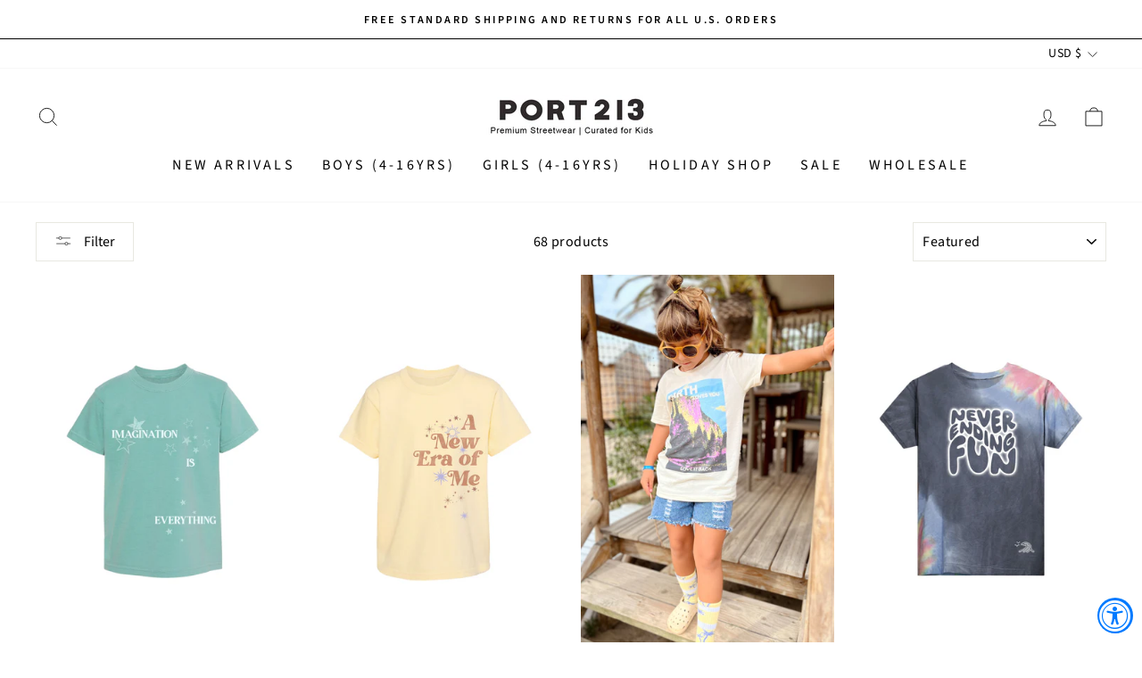

--- FILE ---
content_type: text/html; charset=utf-8
request_url: https://port213.com/collections/boys-t-shirts
body_size: 38749
content:
<!doctype html><html class="no-js" lang="en" dir="ltr"><head>
<link rel="preload" as="style" href="//port213.com/cdn/shop/t/27/assets/theme.css?v=69744820721500101281696966275" /><link rel="dns-prefetch" href="//cdn.shopify.com" />
<link rel="dns-prefetch" href="//shopifycloud.com" /><link rel="dns-prefetch" href="//shopifycdn.com" />
<link rel="dns-prefetch" href="//fonts.shopifycdn.com" /><link rel="preconnect" href="https://cdn.shopify.com">
<link rel="preconnect" href="https://fonts.shopifycdn.com"><style data-shopify>@font-face {
  font-family: "Source Sans Pro";
  font-weight: 600;
  font-style: normal;
  font-display: swap;
  src: url("//port213.com/cdn/fonts/source_sans_pro/sourcesanspro_n6.cdbfc001bf7647698fff34a09dc1c625e4008e01.woff2") format("woff2"),
       url("//port213.com/cdn/fonts/source_sans_pro/sourcesanspro_n6.75b644b223b15254f28282d56f730f2224564c8d.woff") format("woff");
}

  @font-face {
  font-family: "Source Sans Pro";
  font-weight: 400;
  font-style: normal;
  font-display: swap;
  src: url("//port213.com/cdn/fonts/source_sans_pro/sourcesanspro_n4.50ae3e156aed9a794db7e94c4d00984c7b66616c.woff2") format("woff2"),
       url("//port213.com/cdn/fonts/source_sans_pro/sourcesanspro_n4.d1662e048bd96ae7123e46600ff9744c0d84502d.woff") format("woff");
}


  @font-face {
  font-family: "Source Sans Pro";
  font-weight: 600;
  font-style: normal;
  font-display: swap;
  src: url("//port213.com/cdn/fonts/source_sans_pro/sourcesanspro_n6.cdbfc001bf7647698fff34a09dc1c625e4008e01.woff2") format("woff2"),
       url("//port213.com/cdn/fonts/source_sans_pro/sourcesanspro_n6.75b644b223b15254f28282d56f730f2224564c8d.woff") format("woff");
}

  @font-face {
  font-family: "Source Sans Pro";
  font-weight: 400;
  font-style: italic;
  font-display: swap;
  src: url("//port213.com/cdn/fonts/source_sans_pro/sourcesanspro_i4.130f29b9baa0095b80aea9236ca9ef6ab0069c67.woff2") format("woff2"),
       url("//port213.com/cdn/fonts/source_sans_pro/sourcesanspro_i4.6146c8c8ae7b8853ccbbc8b859fcf805016ee743.woff") format("woff");
}

  @font-face {
  font-family: "Source Sans Pro";
  font-weight: 600;
  font-style: italic;
  font-display: swap;
  src: url("//port213.com/cdn/fonts/source_sans_pro/sourcesanspro_i6.a7a1818228124da83a70eb72b7d34bc48e82dcd5.woff2") format("woff2"),
       url("//port213.com/cdn/fonts/source_sans_pro/sourcesanspro_i6.b8fa4504ffc1355d545c5cb21d13a938148a52fa.woff") format("woff");
}

</style><link href="//port213.com/cdn/shop/t/27/assets/theme.css?v=69744820721500101281696966275" rel="stylesheet" type="text/css" media="all" /><style data-shopify>:root {
    --typeHeaderPrimary: "Source Sans Pro";
    --typeHeaderFallback: sans-serif;
    --typeHeaderSize: 25px;
    --typeHeaderWeight: 600;
    --typeHeaderLineHeight: 1;
    --typeHeaderSpacing: 0.0em;

    --typeBasePrimary:"Source Sans Pro";
    --typeBaseFallback:sans-serif;
    --typeBaseSize: 16px;
    --typeBaseWeight: 400;
    --typeBaseSpacing: 0.025em;
    --typeBaseLineHeight: 1.7;

    --typeCollectionTitle: 20px;

    --iconWeight: 2px;
    --iconLinecaps: miter;

    
      --buttonRadius: 0px;
    

    --colorGridOverlayOpacity: 0.1;
  }

  .placeholder-content {
    background-image: linear-gradient(100deg, #ffffff 40%, #f7f7f7 63%, #ffffff 79%);
  }</style><script async>
    document.documentElement.className = document.documentElement.className.replace('no-js', 'js');
    window.theme = window.theme || {};
    theme.routes = {
      home: "/",
      cart: "/cart.js",
      cartPage: "/cart",
      cartAdd: "/cart/add.js",
      cartChange: "/cart/change.js"
    };
    theme.strings = {
      soldOut: "Sold Out",
      unavailable: "Unavailable",
      inStockLabel: "In stock, ready to ship",
      stockLabel: "Low stock - [count] items left",
      willNotShipUntil: "Ready to ship [date]",
      willBeInStockAfter: "Back in stock [date]",
      waitingForStock: "Inventory on the way",
      savePrice: "Save [saved_amount]",
      cartEmpty: "Your cart is currently empty.",
      cartTermsConfirmation: "You must agree with the terms and conditions of sales to check out",
      searchCollections: "Collections:",
      searchPages: "Pages:",
      searchArticles: "Articles:"
    };
    theme.settings = {
      dynamicVariantsEnable: true,
      cartType: "drawer",
      isCustomerTemplate: false,
      moneyFormat: "${{amount}}",
      saveType: "percent",
      productImageSize: "portrait",
      productImageCover: true,
      predictiveSearch: true,
      predictiveSearchType: "product,article,page,collection",
      quickView: false,
      themeName: 'Impulse',
      themeVersion: "5.1.2"
    };
  </script><script async>  
var lazyscript_loaded = false;    
    function loadsizeJSscripts() 
    {
        if(lazyscript_loaded) return;
        else
        { 
        //  lazyloadscript();
            lazyscript_loaded = true; 
             var static_script = document.getElementsByTagName("script");       
          for (i = 0; i <static_script.length; i++) {
 if(static_script[i].getAttribute("data-lazy-src") !== null){                   
                    static_script[i].setAttribute("src",static_script[i].getAttribute("data-lazy-src"));
                    delete static_script[i].dataset.src;
               }
            }          
        }
    }
    window.addEventListener("scroll", function(event){
        loadsizeJSscripts();
    });
    window.addEventListener("mousemove", function(){
        loadsizeJSscripts();
    });
    window.addEventListener("touchstart", function(){
        loadsizeJSscripts();
    });
</script>
 
<script async>
   if (window.addEventListener) window.addEventListener("load", function(){setTimeout(loadsizeJSscripts, 2000)}, false);
    else if (window.attachEvent) window.attachEvent("onload", function(){setTimeout(loadsizeJSscripts, 2000)});
    else window.onload = loadsizeJSscripts; 
 </script>
   <script src="//port213.com/cdn/shop/t/27/assets/vendor-scripts-v10.js?v=86255784869712953571635618026" defer></script>
<script src="//port213.com/cdn/shop/t/27/assets/theme.min.js?v=59929837192009050901635618002" defer></script>

<style type="text/css">.hero__image-wrapper,.image-wrap .animate-me, .image-wrap img:not([role="presentation"]),
.image-wrap svg,.collection-image{opacity:1;}
.template-page .rte p{margin-bottom:10px;}.template-page .rte > div{margin-bottom:10px;}.template-page h4,.template-page .h5,.template-page .h6,.template-page h5,.template-page h6{margin-bottom: 1px;font-size:1.0em;letter-spacing:0.01em;}.template-product  h1.product-single__title {font-size:36px;text-transform:none;}#shopify-section-template--15089705451676__background-image-text .background-media-text__text{background:transparent;padding:0;width:100%;height:100%;min-height:200px;position:relative;display:block;} #shopify-installments,#shopify-installments-content,#shopify-section-template--15089705451676__background-image-text .background-media-text__text .h3{display:none!imprtant;} #shopify-section-template--15089705451676__background-image-text .background-media-text__text .btn{background:transparent;color:transparent;padding:0px;width:100%;height:100%;position:absolute;top:0;left:0;} .ico .sales-point,#shopify-section-template--15089705451676__1635751871dde49164 .sales-point{display:block;margin:0;padding:0;float:left;width:24%;text-transform:uppercase;font-size:14px;}.ico .product-block,#shopify-section-template--15089705451676__1635751871dde49164 .product-block{display:block;margin:0 auto;padding:0 0 20px 0;}  .shopify-payment-terms.product__policies,#shopify-installments{display:block;clear:both;width:100%;float:none;padding:10px 0 0 0;} .product__quantity{width:120px!important;float:left;display:block;}.he{display:none;}.cl{display:block;clear:both;width:100%;height:1px;} .smartwishlist{margin:0 auto!important;display:block!important;text-align:center!important}.template-product .btn--full{width:70%;float:left;display:block;margin-top:20px;}.cl{width:100%!important;height:2px;clear:both;display:block;}span.topbadge{position:absolute;top:0;right:-10px;background:transparent!important}a[href*=wishlist] {position: relative;}div#smartwishlist{margin:0 0 20px 0!important;position:relative;overflow:hidden;display:block;max-width:200px;padding-left:70px;}  .footer__item--1494301487048{width:100%!important;}.footer__logo {margin: 0 auto;display:block;text-align:center;}.background-media-text__container,.hero{background:#fff}.rc-anchor-invisible,#recaptcha-accessible-status,.rc-anchor{display:none!important}body{-webkit-backface-visibility: hidden;overflow-x: hidden;}
.cart__item-row.cart__terms a{text-decoration:underline;}
@media only screen and (max-width:768px),(min-device-width:768px) and (max-device-width:768px){
.ico .sales-point, #shopify-section-template--15089705451676__1635751871dde49164 .sales-point {margin:0 auto 20px;clear:both;float:none;width:100%;}
.he{display:block;float:left;margin:9px 7px 0 0;}span.topbadge{right:-16px;} 
.template-product .btn--full,.product__quantity {width:100%!important;float:none;display:block;}
}  
</style>  
<!-- Google tag (gtag.js) -->
<script async src="https://www.googletagmanager.com/gtag/js?id=AW-10821832157"></script>
<script>
  window.dataLayer = window.dataLayer || [];
  function gtag(){dataLayer.push(arguments);}
  gtag('js', new Date());

  gtag('config', 'AW-10821832157');
</script>
<!-- meta tags here ================================================== -->  
<meta charset="utf-8"><meta http-equiv="X-UA-Compatible" content="IE=edge,chrome=1"><meta name="viewport" content="width=device-width,initial-scale=1">  <meta name="theme-color" content="#111111">  <link rel="canonical" href="https://port213.com/collections/boys-t-shirts"><link rel="shortcut icon" href="//port213.com/cdn/shop/files/favicon_32x32.png?v=1635614022" type="image/png" /><title>Cool Graphic Tees for Boys | Boys Tie-Dye Graphic T-Shirts
&ndash; Port 213.com 
</title>
<meta name="description" content="Now the stylish collection of graphic tie-dye tees for boys is available at Port 213. Browse trendy Boys graphic T-Shirts and find the perfect style for every occasion for your little ones."><meta property="og:site_name" content="Port 213.com ">
  <meta property="og:url" content="https://port213.com/collections/boys-t-shirts">
  <meta property="og:title" content="Cool Graphic Tees for Boys | Boys Tie-Dye Graphic T-Shirts">
  <meta property="og:type" content="website">
  <meta property="og:description" content="Now the stylish collection of graphic tie-dye tees for boys is available at Port 213. Browse trendy Boys graphic T-Shirts and find the perfect style for every occasion for your little ones."><meta property="og:image" content="http://port213.com/cdn/shop/files/port_123_logo.png?v=1635613958">
    <meta property="og:image:secure_url" content="https://port213.com/cdn/shop/files/port_123_logo.png?v=1635613958">
    <meta property="og:image:width" content="1200">
    <meta property="og:image:height" content="628"><meta name="twitter:site" content="@">
  <meta name="twitter:card" content="summary_large_image">
  <meta name="twitter:title" content="Cool Graphic Tees for Boys | Boys Tie-Dye Graphic T-Shirts">
  <meta name="twitter:description" content="Now the stylish collection of graphic tie-dye tees for boys is available at Port 213. Browse trendy Boys graphic T-Shirts and find the perfect style for every occasion for your little ones.">
<meta name="google-site-verification" content="EHlt63yKyX04DKPs8084cpKfBdW_gwN2RY4n70-XaOo" />
<meta name="google-site-verification" content="rV6yRWTlSSTgSCDRDBFN6iI1U46M1wUKplISZwnlswM" />
<script src="https://cdn.shopify.com/extensions/019a0131-ca1b-7172-a6b1-2fadce39ca6e/accessibly-28/assets/acc-main.js" type="text/javascript" defer="defer"></script>
<link href="https://monorail-edge.shopifysvc.com" rel="dns-prefetch">
<script>(function(){if ("sendBeacon" in navigator && "performance" in window) {try {var session_token_from_headers = performance.getEntriesByType('navigation')[0].serverTiming.find(x => x.name == '_s').description;} catch {var session_token_from_headers = undefined;}var session_cookie_matches = document.cookie.match(/_shopify_s=([^;]*)/);var session_token_from_cookie = session_cookie_matches && session_cookie_matches.length === 2 ? session_cookie_matches[1] : "";var session_token = session_token_from_headers || session_token_from_cookie || "";function handle_abandonment_event(e) {var entries = performance.getEntries().filter(function(entry) {return /monorail-edge.shopifysvc.com/.test(entry.name);});if (!window.abandonment_tracked && entries.length === 0) {window.abandonment_tracked = true;var currentMs = Date.now();var navigation_start = performance.timing.navigationStart;var payload = {shop_id: 13212973,url: window.location.href,navigation_start,duration: currentMs - navigation_start,session_token,page_type: "collection"};window.navigator.sendBeacon("https://monorail-edge.shopifysvc.com/v1/produce", JSON.stringify({schema_id: "online_store_buyer_site_abandonment/1.1",payload: payload,metadata: {event_created_at_ms: currentMs,event_sent_at_ms: currentMs}}));}}window.addEventListener('pagehide', handle_abandonment_event);}}());</script>
<script id="web-pixels-manager-setup">(function e(e,d,r,n,o){if(void 0===o&&(o={}),!Boolean(null===(a=null===(i=window.Shopify)||void 0===i?void 0:i.analytics)||void 0===a?void 0:a.replayQueue)){var i,a;window.Shopify=window.Shopify||{};var t=window.Shopify;t.analytics=t.analytics||{};var s=t.analytics;s.replayQueue=[],s.publish=function(e,d,r){return s.replayQueue.push([e,d,r]),!0};try{self.performance.mark("wpm:start")}catch(e){}var l=function(){var e={modern:/Edge?\/(1{2}[4-9]|1[2-9]\d|[2-9]\d{2}|\d{4,})\.\d+(\.\d+|)|Firefox\/(1{2}[4-9]|1[2-9]\d|[2-9]\d{2}|\d{4,})\.\d+(\.\d+|)|Chrom(ium|e)\/(9{2}|\d{3,})\.\d+(\.\d+|)|(Maci|X1{2}).+ Version\/(15\.\d+|(1[6-9]|[2-9]\d|\d{3,})\.\d+)([,.]\d+|)( \(\w+\)|)( Mobile\/\w+|) Safari\/|Chrome.+OPR\/(9{2}|\d{3,})\.\d+\.\d+|(CPU[ +]OS|iPhone[ +]OS|CPU[ +]iPhone|CPU IPhone OS|CPU iPad OS)[ +]+(15[._]\d+|(1[6-9]|[2-9]\d|\d{3,})[._]\d+)([._]\d+|)|Android:?[ /-](13[3-9]|1[4-9]\d|[2-9]\d{2}|\d{4,})(\.\d+|)(\.\d+|)|Android.+Firefox\/(13[5-9]|1[4-9]\d|[2-9]\d{2}|\d{4,})\.\d+(\.\d+|)|Android.+Chrom(ium|e)\/(13[3-9]|1[4-9]\d|[2-9]\d{2}|\d{4,})\.\d+(\.\d+|)|SamsungBrowser\/([2-9]\d|\d{3,})\.\d+/,legacy:/Edge?\/(1[6-9]|[2-9]\d|\d{3,})\.\d+(\.\d+|)|Firefox\/(5[4-9]|[6-9]\d|\d{3,})\.\d+(\.\d+|)|Chrom(ium|e)\/(5[1-9]|[6-9]\d|\d{3,})\.\d+(\.\d+|)([\d.]+$|.*Safari\/(?![\d.]+ Edge\/[\d.]+$))|(Maci|X1{2}).+ Version\/(10\.\d+|(1[1-9]|[2-9]\d|\d{3,})\.\d+)([,.]\d+|)( \(\w+\)|)( Mobile\/\w+|) Safari\/|Chrome.+OPR\/(3[89]|[4-9]\d|\d{3,})\.\d+\.\d+|(CPU[ +]OS|iPhone[ +]OS|CPU[ +]iPhone|CPU IPhone OS|CPU iPad OS)[ +]+(10[._]\d+|(1[1-9]|[2-9]\d|\d{3,})[._]\d+)([._]\d+|)|Android:?[ /-](13[3-9]|1[4-9]\d|[2-9]\d{2}|\d{4,})(\.\d+|)(\.\d+|)|Mobile Safari.+OPR\/([89]\d|\d{3,})\.\d+\.\d+|Android.+Firefox\/(13[5-9]|1[4-9]\d|[2-9]\d{2}|\d{4,})\.\d+(\.\d+|)|Android.+Chrom(ium|e)\/(13[3-9]|1[4-9]\d|[2-9]\d{2}|\d{4,})\.\d+(\.\d+|)|Android.+(UC? ?Browser|UCWEB|U3)[ /]?(15\.([5-9]|\d{2,})|(1[6-9]|[2-9]\d|\d{3,})\.\d+)\.\d+|SamsungBrowser\/(5\.\d+|([6-9]|\d{2,})\.\d+)|Android.+MQ{2}Browser\/(14(\.(9|\d{2,})|)|(1[5-9]|[2-9]\d|\d{3,})(\.\d+|))(\.\d+|)|K[Aa][Ii]OS\/(3\.\d+|([4-9]|\d{2,})\.\d+)(\.\d+|)/},d=e.modern,r=e.legacy,n=navigator.userAgent;return n.match(d)?"modern":n.match(r)?"legacy":"unknown"}(),u="modern"===l?"modern":"legacy",c=(null!=n?n:{modern:"",legacy:""})[u],f=function(e){return[e.baseUrl,"/wpm","/b",e.hashVersion,"modern"===e.buildTarget?"m":"l",".js"].join("")}({baseUrl:d,hashVersion:r,buildTarget:u}),m=function(e){var d=e.version,r=e.bundleTarget,n=e.surface,o=e.pageUrl,i=e.monorailEndpoint;return{emit:function(e){var a=e.status,t=e.errorMsg,s=(new Date).getTime(),l=JSON.stringify({metadata:{event_sent_at_ms:s},events:[{schema_id:"web_pixels_manager_load/3.1",payload:{version:d,bundle_target:r,page_url:o,status:a,surface:n,error_msg:t},metadata:{event_created_at_ms:s}}]});if(!i)return console&&console.warn&&console.warn("[Web Pixels Manager] No Monorail endpoint provided, skipping logging."),!1;try{return self.navigator.sendBeacon.bind(self.navigator)(i,l)}catch(e){}var u=new XMLHttpRequest;try{return u.open("POST",i,!0),u.setRequestHeader("Content-Type","text/plain"),u.send(l),!0}catch(e){return console&&console.warn&&console.warn("[Web Pixels Manager] Got an unhandled error while logging to Monorail."),!1}}}}({version:r,bundleTarget:l,surface:e.surface,pageUrl:self.location.href,monorailEndpoint:e.monorailEndpoint});try{o.browserTarget=l,function(e){var d=e.src,r=e.async,n=void 0===r||r,o=e.onload,i=e.onerror,a=e.sri,t=e.scriptDataAttributes,s=void 0===t?{}:t,l=document.createElement("script"),u=document.querySelector("head"),c=document.querySelector("body");if(l.async=n,l.src=d,a&&(l.integrity=a,l.crossOrigin="anonymous"),s)for(var f in s)if(Object.prototype.hasOwnProperty.call(s,f))try{l.dataset[f]=s[f]}catch(e){}if(o&&l.addEventListener("load",o),i&&l.addEventListener("error",i),u)u.appendChild(l);else{if(!c)throw new Error("Did not find a head or body element to append the script");c.appendChild(l)}}({src:f,async:!0,onload:function(){if(!function(){var e,d;return Boolean(null===(d=null===(e=window.Shopify)||void 0===e?void 0:e.analytics)||void 0===d?void 0:d.initialized)}()){var d=window.webPixelsManager.init(e)||void 0;if(d){var r=window.Shopify.analytics;r.replayQueue.forEach((function(e){var r=e[0],n=e[1],o=e[2];d.publishCustomEvent(r,n,o)})),r.replayQueue=[],r.publish=d.publishCustomEvent,r.visitor=d.visitor,r.initialized=!0}}},onerror:function(){return m.emit({status:"failed",errorMsg:"".concat(f," has failed to load")})},sri:function(e){var d=/^sha384-[A-Za-z0-9+/=]+$/;return"string"==typeof e&&d.test(e)}(c)?c:"",scriptDataAttributes:o}),m.emit({status:"loading"})}catch(e){m.emit({status:"failed",errorMsg:(null==e?void 0:e.message)||"Unknown error"})}}})({shopId: 13212973,storefrontBaseUrl: "https://port213.com",extensionsBaseUrl: "https://extensions.shopifycdn.com/cdn/shopifycloud/web-pixels-manager",monorailEndpoint: "https://monorail-edge.shopifysvc.com/unstable/produce_batch",surface: "storefront-renderer",enabledBetaFlags: ["2dca8a86"],webPixelsConfigList: [{"id":"604831900","configuration":"{\"config\":\"{\\\"pixel_id\\\":\\\"GT-WF7N47X\\\",\\\"target_country\\\":\\\"US\\\",\\\"gtag_events\\\":[{\\\"type\\\":\\\"purchase\\\",\\\"action_label\\\":\\\"MC-S2ZK310D4W\\\"},{\\\"type\\\":\\\"page_view\\\",\\\"action_label\\\":\\\"MC-S2ZK310D4W\\\"},{\\\"type\\\":\\\"view_item\\\",\\\"action_label\\\":\\\"MC-S2ZK310D4W\\\"}],\\\"enable_monitoring_mode\\\":false}\"}","eventPayloadVersion":"v1","runtimeContext":"OPEN","scriptVersion":"b2a88bafab3e21179ed38636efcd8a93","type":"APP","apiClientId":1780363,"privacyPurposes":[],"dataSharingAdjustments":{"protectedCustomerApprovalScopes":["read_customer_address","read_customer_email","read_customer_name","read_customer_personal_data","read_customer_phone"]}},{"id":"57049244","configuration":"{\"tagID\":\"2613897873308\"}","eventPayloadVersion":"v1","runtimeContext":"STRICT","scriptVersion":"18031546ee651571ed29edbe71a3550b","type":"APP","apiClientId":3009811,"privacyPurposes":["ANALYTICS","MARKETING","SALE_OF_DATA"],"dataSharingAdjustments":{"protectedCustomerApprovalScopes":["read_customer_address","read_customer_email","read_customer_name","read_customer_personal_data","read_customer_phone"]}},{"id":"shopify-app-pixel","configuration":"{}","eventPayloadVersion":"v1","runtimeContext":"STRICT","scriptVersion":"0450","apiClientId":"shopify-pixel","type":"APP","privacyPurposes":["ANALYTICS","MARKETING"]},{"id":"shopify-custom-pixel","eventPayloadVersion":"v1","runtimeContext":"LAX","scriptVersion":"0450","apiClientId":"shopify-pixel","type":"CUSTOM","privacyPurposes":["ANALYTICS","MARKETING"]}],isMerchantRequest: false,initData: {"shop":{"name":"Port 213.com ","paymentSettings":{"currencyCode":"USD"},"myshopifyDomain":"port213.myshopify.com","countryCode":"US","storefrontUrl":"https:\/\/port213.com"},"customer":null,"cart":null,"checkout":null,"productVariants":[],"purchasingCompany":null},},"https://port213.com/cdn","fcfee988w5aeb613cpc8e4bc33m6693e112",{"modern":"","legacy":""},{"shopId":"13212973","storefrontBaseUrl":"https:\/\/port213.com","extensionBaseUrl":"https:\/\/extensions.shopifycdn.com\/cdn\/shopifycloud\/web-pixels-manager","surface":"storefront-renderer","enabledBetaFlags":"[\"2dca8a86\"]","isMerchantRequest":"false","hashVersion":"fcfee988w5aeb613cpc8e4bc33m6693e112","publish":"custom","events":"[[\"page_viewed\",{}],[\"collection_viewed\",{\"collection\":{\"id\":\"178799804555\",\"title\":\"Cool Tie-Dye and Graphic Tees for Boys\",\"productVariants\":[{\"price\":{\"amount\":28.0,\"currencyCode\":\"USD\"},\"product\":{\"title\":\"Kid's Imagination T-shirt-Unisex\",\"vendor\":\"port213\",\"id\":\"7706025459868\",\"untranslatedTitle\":\"Kid's Imagination T-shirt-Unisex\",\"url\":\"\/products\/kids-imagination-t-shirt-unisex\",\"type\":\"t-shirts\"},\"id\":\"42644301742236\",\"image\":{\"src\":\"\/\/port213.com\/cdn\/shop\/files\/Kids-Imagination-T-shirt-frt.jpg?v=1693688148\"},\"sku\":\"PORT26GB003-XS\",\"title\":\"XS (4-5)\",\"untranslatedTitle\":\"XS (4-5)\"},{\"price\":{\"amount\":28.0,\"currencyCode\":\"USD\"},\"product\":{\"title\":\"Kid's New Era T-shirt-Unisex\",\"vendor\":\"port213\",\"id\":\"7706009829532\",\"untranslatedTitle\":\"Kid's New Era T-shirt-Unisex\",\"url\":\"\/products\/kids-new-era-t-shirt-unisex\",\"type\":\"t-shirts\"},\"id\":\"42644281819292\",\"image\":{\"src\":\"\/\/port213.com\/cdn\/shop\/files\/Kids-New-Era-T-shirt-FRT.jpg?v=1693687790\"},\"sku\":\"PORT26GB004-XS\",\"title\":\"XS (4-5)\",\"untranslatedTitle\":\"XS (4-5)\"},{\"price\":{\"amount\":28.0,\"currencyCode\":\"USD\"},\"product\":{\"title\":\"Kid's Love it back t-shirt, Unisex\",\"vendor\":\"port213\",\"id\":\"7625744187548\",\"untranslatedTitle\":\"Kid's Love it back t-shirt, Unisex\",\"url\":\"\/products\/kids-love-it-back-t-shirt-unisex\",\"type\":\"t-shirts\"},\"id\":\"42492321792156\",\"image\":{\"src\":\"\/\/port213.com\/cdn\/shop\/files\/Love-it-back-t-shirt-1.jpg?v=1695884028\"},\"sku\":\"PORT25GB011-XS\",\"title\":\"XS (4-5)\",\"untranslatedTitle\":\"XS (4-5)\"},{\"price\":{\"amount\":28.0,\"currencyCode\":\"USD\"},\"product\":{\"title\":\"Kid's Fun Tie Dye t-shirt, Unisex\",\"vendor\":\"port213\",\"id\":\"7625755787420\",\"untranslatedTitle\":\"Kid's Fun Tie Dye t-shirt, Unisex\",\"url\":\"\/products\/kids-fun-tie-dye-t-shirt-unisex\",\"type\":\"t-shirts\"},\"id\":\"42492343091356\",\"image\":{\"src\":\"\/\/port213.com\/cdn\/shop\/files\/FUN-TIE-DYE-T-SHIRT.jpg?v=1684207582\"},\"sku\":\"PORT21GB012-XS\",\"title\":\"XS (4-5)\",\"untranslatedTitle\":\"XS (4-5)\"},{\"price\":{\"amount\":28.0,\"currencyCode\":\"USD\"},\"product\":{\"title\":\"Kid's Floral Dreams T-shirt-Unisex\",\"vendor\":\"port213\",\"id\":\"7706030407836\",\"untranslatedTitle\":\"Kid's Floral Dreams T-shirt-Unisex\",\"url\":\"\/products\/kids-floral-dreams-t-shirt-unisex\",\"type\":\"t-shirts\"},\"id\":\"42644308295836\",\"image\":{\"src\":\"\/\/port213.com\/cdn\/shop\/files\/Kids-Floral-Dreams-T-shirt-frt.jpg?v=1693688957\"},\"sku\":\"PORT26GB005-XS\",\"title\":\"XS (4-5)\",\"untranslatedTitle\":\"XS (4-5)\"},{\"price\":{\"amount\":28.0,\"currencyCode\":\"USD\"},\"product\":{\"title\":\"Good Day T-shirt Unisex\",\"vendor\":\"port213\",\"id\":\"7567618080924\",\"untranslatedTitle\":\"Good Day T-shirt Unisex\",\"url\":\"\/products\/good-day-t-shirt-boys\",\"type\":\"t-shirts\"},\"id\":\"42358836658332\",\"image\":{\"src\":\"\/\/port213.com\/cdn\/shop\/products\/GOOD-DAY-TEE-GREY-1_6f6a9df0-0b13-482c-b359-79922108991f.jpg?v=1676963265\"},\"sku\":\"PORT24GB001-XS\",\"title\":\"XS (4-5)\",\"untranslatedTitle\":\"XS (4-5)\"},{\"price\":{\"amount\":28.0,\"currencyCode\":\"USD\"},\"product\":{\"title\":\"Follow Dreams T-shirt, Boys\",\"vendor\":\"port213\",\"id\":\"7567615361180\",\"untranslatedTitle\":\"Follow Dreams T-shirt, Boys\",\"url\":\"\/products\/copy-of-kids-follow-dreams-t-shirt-boys\",\"type\":\"t-shirts\"},\"id\":\"42358832562332\",\"image\":{\"src\":\"\/\/port213.com\/cdn\/shop\/products\/FOLLOW-DERAMS-TEE-GREEN-1_c195bfc3-67e2-4968-8800-e88ba8a87fc2.jpg?v=1676962809\"},\"sku\":\"PORT24GB002-XS\",\"title\":\"XS (4-5)\",\"untranslatedTitle\":\"XS (4-5)\"},{\"price\":{\"amount\":30.0,\"currencyCode\":\"USD\"},\"product\":{\"title\":\"Motors \u0026 Surf T-shirt, Boys\",\"vendor\":\"port213\",\"id\":\"7567627518108\",\"untranslatedTitle\":\"Motors \u0026 Surf T-shirt, Boys\",\"url\":\"\/products\/motors-surf-t-shirt-boys\",\"type\":\"t-shirts\"},\"id\":\"42358855237788\",\"image\":{\"src\":\"\/\/port213.com\/cdn\/shop\/files\/Motors-_-Surf-life.jpg?v=1709241892\"},\"sku\":\"PORT24GB005-S\",\"title\":\"S (6-7)\",\"untranslatedTitle\":\"S (6-7)\"},{\"price\":{\"amount\":28.0,\"currencyCode\":\"USD\"},\"product\":{\"title\":\"Spread Love T-shirt, Boys\",\"vendor\":\"port213\",\"id\":\"7567619096732\",\"untranslatedTitle\":\"Spread Love T-shirt, Boys\",\"url\":\"\/products\/spread-love-t-shirt-boys\",\"type\":\"t-shirts\"},\"id\":\"42358838821020\",\"image\":{\"src\":\"\/\/port213.com\/cdn\/shop\/products\/SPREAD-LOVE-TEE-1.jpg?v=1676963852\"},\"sku\":\"PORT24GB003-XS\",\"title\":\"XS (4-5)\",\"untranslatedTitle\":\"XS (4-5)\"},{\"price\":{\"amount\":28.0,\"currencyCode\":\"USD\"},\"product\":{\"title\":\"Joy T-shirt, Boys\",\"vendor\":\"port213\",\"id\":\"7567623782556\",\"untranslatedTitle\":\"Joy T-shirt, Boys\",\"url\":\"\/products\/joy-t-shirt-boys\",\"type\":\"t-shirts\"},\"id\":\"42358847078556\",\"image\":{\"src\":\"\/\/port213.com\/cdn\/shop\/products\/JOY-TEE-1_f26b608b-e507-44b0-8a90-e77bc1f7a624.jpg?v=1676964140\"},\"sku\":\"PORT24GB006-XS\",\"title\":\"XS (4-5)\",\"untranslatedTitle\":\"XS (4-5)\"},{\"price\":{\"amount\":30.0,\"currencyCode\":\"USD\"},\"product\":{\"title\":\"Howdy Western Tie dye T-shirt, Boys\",\"vendor\":\"port213\",\"id\":\"7567626928284\",\"untranslatedTitle\":\"Howdy Western Tie dye T-shirt, Boys\",\"url\":\"\/products\/howdy-western-tie-dye-t-shirt-boys\",\"type\":\"t-shirts\"},\"id\":\"42358853763228\",\"image\":{\"src\":\"\/\/port213.com\/cdn\/shop\/products\/HOWDY-TEE-1_90e3d848-f681-4c5d-98ad-c292ef5213cf.jpg?v=1676964734\"},\"sku\":\"PORT24GB004-S\",\"title\":\"S (6-7)\",\"untranslatedTitle\":\"S (6-7)\"},{\"price\":{\"amount\":30.0,\"currencyCode\":\"USD\"},\"product\":{\"title\":\"Optimist Long Sleeve Tee, Boys\",\"vendor\":\"port213\",\"id\":\"7481662898332\",\"untranslatedTitle\":\"Optimist Long Sleeve Tee, Boys\",\"url\":\"\/products\/optimist-long-sleeve-tee-boys\",\"type\":\"t-shirts\"},\"id\":\"42157832208540\",\"image\":{\"src\":\"\/\/port213.com\/cdn\/shop\/files\/Optimist-life.jpg?v=1682989848\"},\"sku\":\"PORT23GB003-XS\",\"title\":\"XS (4-5)\",\"untranslatedTitle\":\"XS (4-5)\"},{\"price\":{\"amount\":30.0,\"currencyCode\":\"USD\"},\"product\":{\"title\":\"Lucky Stars Long Sleeve Tee, Boys\",\"vendor\":\"port213\",\"id\":\"7481677971612\",\"untranslatedTitle\":\"Lucky Stars Long Sleeve Tee, Boys\",\"url\":\"\/products\/lucky-stars-long-sleeve-tee-boys\",\"type\":\"t-shirts\"},\"id\":\"42157872742556\",\"image\":{\"src\":\"\/\/port213.com\/cdn\/shop\/products\/SH-Kids-lucky-stars-LS-tee-black_4ffb5803-1a84-4002-8d6a-fcc1252bfde2.jpg?v=1667965427\"},\"sku\":\"PORT23GB002-XS\",\"title\":\"XS (4-5)\",\"untranslatedTitle\":\"XS (4-5)\"},{\"price\":{\"amount\":30.0,\"currencyCode\":\"USD\"},\"product\":{\"title\":\"Happy State of Mind Long Sleeve Tee, Boys\",\"vendor\":\"port213\",\"id\":\"7481683509404\",\"untranslatedTitle\":\"Happy State of Mind Long Sleeve Tee, Boys\",\"url\":\"\/products\/happy-state-of-mind-long-sleeve-tee-boys\",\"type\":\"t-shirts\"},\"id\":\"42157880836252\",\"image\":{\"src\":\"\/\/port213.com\/cdn\/shop\/products\/SH-Kids-Happy-state-of-mind-ls-tee-blue_ecab40ff-6070-48e0-9d60-795eae105a3a.jpg?v=1667965689\"},\"sku\":\"PORT23GB005-XS\",\"title\":\"XS (4-5)\",\"untranslatedTitle\":\"XS (4-5)\"},{\"price\":{\"amount\":30.0,\"currencyCode\":\"USD\"},\"product\":{\"title\":\"Make Today Awesome Long Sleeve Tee, Boys\",\"vendor\":\"port213\",\"id\":\"7481594314908\",\"untranslatedTitle\":\"Make Today Awesome Long Sleeve Tee, Boys\",\"url\":\"\/products\/copy-of-make-today-awesome-long-sleeve-tee-boys\",\"type\":\"t-shirts\"},\"id\":\"42157724565660\",\"image\":{\"src\":\"\/\/port213.com\/cdn\/shop\/products\/SH-Kids-make-today-awesome-LS-tee-white-FRT_e2d89eab-68db-4fd4-8796-c2ec5265fffa.jpg?v=1667962218\"},\"sku\":\"PORT23GB001-XS\",\"title\":\"XS (4-5)\",\"untranslatedTitle\":\"XS (4-5)\"},{\"price\":{\"amount\":28.0,\"currencyCode\":\"USD\"},\"product\":{\"title\":\"Kids White Malibu T-shirt-Unisex\",\"vendor\":\"port213\",\"id\":\"7327444238492\",\"untranslatedTitle\":\"Kids White Malibu T-shirt-Unisex\",\"url\":\"\/products\/kids-white-malibu-t-shirt-unisex\",\"type\":\"t-shirts\"},\"id\":\"41735158562972\",\"image\":{\"src\":\"\/\/port213.com\/cdn\/shop\/products\/WHITE-MALIBU-TEE-1.jpg?v=1656749292\"},\"sku\":\"PORT21GB001-XS\",\"title\":\"XS (4-5)\",\"untranslatedTitle\":\"XS (4-5)\"},{\"price\":{\"amount\":28.0,\"currencyCode\":\"USD\"},\"product\":{\"title\":\"Kids Pacific Coast T-shirt-Unisex\",\"vendor\":\"port213\",\"id\":\"7327778472092\",\"untranslatedTitle\":\"Kids Pacific Coast T-shirt-Unisex\",\"url\":\"\/products\/kids-pacific-coast-t-shirt-unisex\",\"type\":\"t-shirts\"},\"id\":\"41735564230812\",\"image\":{\"src\":\"\/\/port213.com\/cdn\/shop\/products\/PACIFIC-COAST-TEE-1.jpg?v=1656751752\"},\"sku\":\"PORT21GB003-XS\",\"title\":\"XS (4-5)\",\"untranslatedTitle\":\"XS (4-5)\"},{\"price\":{\"amount\":28.0,\"currencyCode\":\"USD\"},\"product\":{\"title\":\"Kids' Pink Venice T-shirt-Unisex\",\"vendor\":\"port213\",\"id\":\"7327791939740\",\"untranslatedTitle\":\"Kids' Pink Venice T-shirt-Unisex\",\"url\":\"\/products\/kids-pink-venice-t-shirt-unisex\",\"type\":\"t-shirts\"},\"id\":\"41735579566236\",\"image\":{\"src\":\"\/\/port213.com\/cdn\/shop\/products\/PInk-venice-life-2.jpg?v=1680299373\"},\"sku\":\"PORT21GB005-XS\",\"title\":\"XS (4-5)\",\"untranslatedTitle\":\"XS (4-5)\"},{\"price\":{\"amount\":28.0,\"currencyCode\":\"USD\"},\"product\":{\"title\":\"Kids Miami T-shirt-Unisex\",\"vendor\":\"port213\",\"id\":\"7327799705756\",\"untranslatedTitle\":\"Kids Miami T-shirt-Unisex\",\"url\":\"\/products\/kids-miami-t-shirt-unisex\",\"type\":\"t-shirts\"},\"id\":\"41735588413596\",\"image\":{\"src\":\"\/\/port213.com\/cdn\/shop\/products\/MIAMI-TEE-1.jpg?v=1656752238\"},\"sku\":\"PORT21GB004-XS\",\"title\":\"XS (4-5)\",\"untranslatedTitle\":\"XS (4-5)\"},{\"price\":{\"amount\":28.0,\"currencyCode\":\"USD\"},\"product\":{\"title\":\"Kid's Smiles All Round T-shirt-Unisex\",\"vendor\":\"port213\",\"id\":\"7297623097500\",\"untranslatedTitle\":\"Kid's Smiles All Round T-shirt-Unisex\",\"url\":\"\/products\/kids-smiles-all-round-t-shirt-unisex\",\"type\":\"t-shirts\"},\"id\":\"41634188820636\",\"image\":{\"src\":\"\/\/port213.com\/cdn\/shop\/products\/SMILES-ALL-ROUND-4A.jpg?v=1655535486\"},\"sku\":\"PORT20GB010-XS\",\"title\":\"XS (4-5)\",\"untranslatedTitle\":\"XS (4-5)\"},{\"price\":{\"amount\":24.5,\"currencyCode\":\"USD\"},\"product\":{\"title\":\"Vintage Charcoal Grey Love T-Shirt\",\"vendor\":\"port213\",\"id\":\"1972101742662\",\"untranslatedTitle\":\"Vintage Charcoal Grey Love T-Shirt\",\"url\":\"\/products\/vintage-charcoal-grey-love-one-another-t-shirt\",\"type\":\"t-shirts\"},\"id\":\"19988302921798\",\"image\":{\"src\":\"\/\/port213.com\/cdn\/shop\/products\/boys-youth-kids-vintage-charcoal-grey-Love-one-another-t-shirt-back.jpg?v=1553124677\"},\"sku\":\"K19301007-XS\",\"title\":\"XS (4-5)\",\"untranslatedTitle\":\"XS (4-5)\"},{\"price\":{\"amount\":28.0,\"currencyCode\":\"USD\"},\"product\":{\"title\":\"Kid's Lavender Kindness T-shirt-Unisex\",\"vendor\":\"port213\",\"id\":\"7297548812444\",\"untranslatedTitle\":\"Kid's Lavender Kindness T-shirt-Unisex\",\"url\":\"\/products\/kids-lavender-kindness-t-shirt-unisex\",\"type\":\"t-shirts\"},\"id\":\"41633879064732\",\"image\":{\"src\":\"\/\/port213.com\/cdn\/shop\/files\/DSC03377.jpg?v=1687831178\"},\"sku\":\"PORT20GB001-XS\",\"title\":\"XS (4-5)\",\"untranslatedTitle\":\"XS (4-5)\"},{\"price\":{\"amount\":28.0,\"currencyCode\":\"USD\"},\"product\":{\"title\":\"Kid's Mint Love \u0026 Peace T-shirt-Unisex\",\"vendor\":\"port213\",\"id\":\"7297571553436\",\"untranslatedTitle\":\"Kid's Mint Love \u0026 Peace T-shirt-Unisex\",\"url\":\"\/products\/kids-mint-love-peace-t-shirt-unisex\",\"type\":\"t-shirts\"},\"id\":\"41633998962844\",\"image\":{\"src\":\"\/\/port213.com\/cdn\/shop\/products\/MINT-LOVE-_-PEACE-TEE-1.jpg?v=1652995178\"},\"sku\":\"PORT20GB003-XS\",\"title\":\"XS (4-5)\",\"untranslatedTitle\":\"XS (4-5)\"},{\"price\":{\"amount\":28.0,\"currencyCode\":\"USD\"},\"product\":{\"title\":\"Kid's Charcoal Peace T-shirt-Unisex\",\"vendor\":\"port213\",\"id\":\"7297592328348\",\"untranslatedTitle\":\"Kid's Charcoal Peace T-shirt-Unisex\",\"url\":\"\/products\/kids-charcoal-peace-t-shirt-unisex\",\"type\":\"t-shirts\"},\"id\":\"41634075213980\",\"image\":{\"src\":\"\/\/port213.com\/cdn\/shop\/products\/CHARCOAL-PEACE-TEE-2.jpg?v=1652478910\"},\"sku\":null,\"title\":\"XS (4-5)\",\"untranslatedTitle\":\"XS (4-5)\"},{\"price\":{\"amount\":30.0,\"currencyCode\":\"USD\"},\"product\":{\"title\":\"Kid's Pink Good Times Tie dye T-shirt-Unisex\",\"vendor\":\"port213\",\"id\":\"7297598029980\",\"untranslatedTitle\":\"Kid's Pink Good Times Tie dye T-shirt-Unisex\",\"url\":\"\/products\/kids-pink-good-times-tie-dye-t-shirt-unisex\",\"type\":\"t-shirts\"},\"id\":\"41634095136924\",\"image\":{\"src\":\"\/\/port213.com\/cdn\/shop\/products\/Pink-Good-times-tie-dye-tee-1.jpg?v=1652253037\"},\"sku\":\"PORT20GB005-XS\",\"title\":\"XS (4-5)\",\"untranslatedTitle\":\"XS (4-5)\"},{\"price\":{\"amount\":28.0,\"currencyCode\":\"USD\"},\"product\":{\"title\":\"Kid's Love is Kind T-Shirt-Unisex\",\"vendor\":\"port213\",\"id\":\"7297611038876\",\"untranslatedTitle\":\"Kid's Love is Kind T-Shirt-Unisex\",\"url\":\"\/products\/kids-love-is-kind-t-shirt-unisex\",\"type\":\"t-shirts\"},\"id\":\"41634140192924\",\"image\":{\"src\":\"\/\/port213.com\/cdn\/shop\/products\/LOVE-IS-KIND-TEE-3.jpg?v=1655029289\"},\"sku\":\"PORT20GB004-XS\",\"title\":\"XS (4-5)\",\"untranslatedTitle\":\"XS (4-5)\"},{\"price\":{\"amount\":28.0,\"currencyCode\":\"USD\"},\"product\":{\"title\":\"Kid's Charcoal Good Day T-Shirt-Unisex\",\"vendor\":\"port213\",\"id\":\"7297614512284\",\"untranslatedTitle\":\"Kid's Charcoal Good Day T-Shirt-Unisex\",\"url\":\"\/products\/kids-charcoal-good-day-t-shirt-unisex\",\"type\":\"t-shirts\"},\"id\":\"41634154938524\",\"image\":{\"src\":\"\/\/port213.com\/cdn\/shop\/products\/CHARCOAL-GOOD-DAY-TEE-1.jpg?v=1652254030\"},\"sku\":\"PORT20GB006-XS\",\"title\":\"XS (4-5)\",\"untranslatedTitle\":\"XS (4-5)\"},{\"price\":{\"amount\":14.0,\"currencyCode\":\"USD\"},\"product\":{\"title\":\"ADVENTURE TEE\",\"vendor\":\"port213\",\"id\":\"6861094092956\",\"untranslatedTitle\":\"ADVENTURE TEE\",\"url\":\"\/products\/adventure-tee\",\"type\":\"t-shirts\"},\"id\":\"40340451393692\",\"image\":{\"src\":\"\/\/port213.com\/cdn\/shop\/products\/ADVENDTURE-TEE-1.jpg?v=1625556027\"},\"sku\":\"PORT13GB002-XS\",\"title\":\"XS (4-5)\",\"untranslatedTitle\":\"XS (4-5)\"}]}}]]"});</script><script>
  window.ShopifyAnalytics = window.ShopifyAnalytics || {};
  window.ShopifyAnalytics.meta = window.ShopifyAnalytics.meta || {};
  window.ShopifyAnalytics.meta.currency = 'USD';
  var meta = {"products":[{"id":7706025459868,"gid":"gid:\/\/shopify\/Product\/7706025459868","vendor":"port213","type":"t-shirts","handle":"kids-imagination-t-shirt-unisex","variants":[{"id":42644301742236,"price":2800,"name":"Kid's Imagination T-shirt-Unisex - XS (4-5)","public_title":"XS (4-5)","sku":"PORT26GB003-XS"},{"id":42644301775004,"price":2800,"name":"Kid's Imagination T-shirt-Unisex - S (6-8)","public_title":"S (6-8)","sku":"PORT26GB003-S"},{"id":42644301807772,"price":2800,"name":"Kid's Imagination T-shirt-Unisex - M (10-12)","public_title":"M (10-12)","sku":"PORT26GB003-M"},{"id":42644301840540,"price":2800,"name":"Kid's Imagination T-shirt-Unisex - L (13-14)","public_title":"L (13-14)","sku":"PORT26GB003-L"},{"id":42644301873308,"price":2800,"name":"Kid's Imagination T-shirt-Unisex - XL (14-16)","public_title":"XL (14-16)","sku":"PORT26GB003-XL"}],"remote":false},{"id":7706009829532,"gid":"gid:\/\/shopify\/Product\/7706009829532","vendor":"port213","type":"t-shirts","handle":"kids-new-era-t-shirt-unisex","variants":[{"id":42644281819292,"price":2800,"name":"Kid's New Era T-shirt-Unisex - XS (4-5)","public_title":"XS (4-5)","sku":"PORT26GB004-XS"},{"id":42644281852060,"price":2800,"name":"Kid's New Era T-shirt-Unisex - S (6-8)","public_title":"S (6-8)","sku":"PORT26GB004-S"},{"id":42644281884828,"price":2800,"name":"Kid's New Era T-shirt-Unisex - M (10-12)","public_title":"M (10-12)","sku":"PORT26GB004-M"},{"id":42644281917596,"price":2800,"name":"Kid's New Era T-shirt-Unisex - L (13-14)","public_title":"L (13-14)","sku":"PORT26GB004-L"},{"id":42644281950364,"price":2800,"name":"Kid's New Era T-shirt-Unisex - XL (14-16)","public_title":"XL (14-16)","sku":"PORT26GB004-XL"}],"remote":false},{"id":7625744187548,"gid":"gid:\/\/shopify\/Product\/7625744187548","vendor":"port213","type":"t-shirts","handle":"kids-love-it-back-t-shirt-unisex","variants":[{"id":42492321792156,"price":2800,"name":"Kid's Love it back t-shirt, Unisex - XS (4-5)","public_title":"XS (4-5)","sku":"PORT25GB011-XS"},{"id":42492321824924,"price":2800,"name":"Kid's Love it back t-shirt, Unisex - S (6-7)","public_title":"S (6-7)","sku":"PORT25GB011-S"},{"id":42492321857692,"price":2800,"name":"Kid's Love it back t-shirt, Unisex - M (8-9)","public_title":"M (8-9)","sku":"PORT25GB011-M"},{"id":42492321890460,"price":2800,"name":"Kid's Love it back t-shirt, Unisex - L (10-12)","public_title":"L (10-12)","sku":"PORT25GB011-L"},{"id":42492321923228,"price":2800,"name":"Kid's Love it back t-shirt, Unisex - XL (13-14)","public_title":"XL (13-14)","sku":"PORT25GB011-XL"}],"remote":false},{"id":7625755787420,"gid":"gid:\/\/shopify\/Product\/7625755787420","vendor":"port213","type":"t-shirts","handle":"kids-fun-tie-dye-t-shirt-unisex","variants":[{"id":42492343091356,"price":2800,"name":"Kid's Fun Tie Dye t-shirt, Unisex - XS (4-5)","public_title":"XS (4-5)","sku":"PORT21GB012-XS"},{"id":42492343124124,"price":2800,"name":"Kid's Fun Tie Dye t-shirt, Unisex - S (6-7)","public_title":"S (6-7)","sku":"PORT21GB012-S"},{"id":42492343156892,"price":2800,"name":"Kid's Fun Tie Dye t-shirt, Unisex - M (8-9)","public_title":"M (8-9)","sku":"PORT21GB012-M"},{"id":42492343189660,"price":2800,"name":"Kid's Fun Tie Dye t-shirt, Unisex - L (10-12)","public_title":"L (10-12)","sku":"PORT21GB012-L"},{"id":42492343222428,"price":2800,"name":"Kid's Fun Tie Dye t-shirt, Unisex - XL (13-14)","public_title":"XL (13-14)","sku":"PORT21GB012-XL"}],"remote":false},{"id":7706030407836,"gid":"gid:\/\/shopify\/Product\/7706030407836","vendor":"port213","type":"t-shirts","handle":"kids-floral-dreams-t-shirt-unisex","variants":[{"id":42644308295836,"price":2800,"name":"Kid's Floral Dreams T-shirt-Unisex - XS (4-5)","public_title":"XS (4-5)","sku":"PORT26GB005-XS"},{"id":42644308328604,"price":2800,"name":"Kid's Floral Dreams T-shirt-Unisex - S (6-8)","public_title":"S (6-8)","sku":"PORT26GB005-S"},{"id":42644308361372,"price":2800,"name":"Kid's Floral Dreams T-shirt-Unisex - M (10-12)","public_title":"M (10-12)","sku":"PORT26GB005-M"},{"id":42644308394140,"price":2800,"name":"Kid's Floral Dreams T-shirt-Unisex - L (13-14)","public_title":"L (13-14)","sku":"PORT26GB005-L"},{"id":42644308426908,"price":2800,"name":"Kid's Floral Dreams T-shirt-Unisex - XL (14-16)","public_title":"XL (14-16)","sku":"PORT26GB005-XL"}],"remote":false},{"id":7567618080924,"gid":"gid:\/\/shopify\/Product\/7567618080924","vendor":"port213","type":"t-shirts","handle":"good-day-t-shirt-boys","variants":[{"id":42358836658332,"price":2800,"name":"Good Day T-shirt Unisex - XS (4-5)","public_title":"XS (4-5)","sku":"PORT24GB001-XS"},{"id":42358836691100,"price":2800,"name":"Good Day T-shirt Unisex - S (6-7)","public_title":"S (6-7)","sku":"PORT24GB001-S"},{"id":42358836756636,"price":2800,"name":"Good Day T-shirt Unisex - M (8-9)","public_title":"M (8-9)","sku":"PORT24GB001-M"},{"id":42358836789404,"price":2800,"name":"Good Day T-shirt Unisex - L (10-12)","public_title":"L (10-12)","sku":"PORT24GB001-L"},{"id":42358836822172,"price":2800,"name":"Good Day T-shirt Unisex - XL (13-14)","public_title":"XL (13-14)","sku":"PORT24GB001-XL"}],"remote":false},{"id":7567615361180,"gid":"gid:\/\/shopify\/Product\/7567615361180","vendor":"port213","type":"t-shirts","handle":"copy-of-kids-follow-dreams-t-shirt-boys","variants":[{"id":42358832562332,"price":2800,"name":"Follow Dreams T-shirt, Boys - XS (4-5)","public_title":"XS (4-5)","sku":"PORT24GB002-XS"},{"id":42358832595100,"price":2800,"name":"Follow Dreams T-shirt, Boys - S (6-7)","public_title":"S (6-7)","sku":"PORT24GB002-S"},{"id":42358832627868,"price":2800,"name":"Follow Dreams T-shirt, Boys - M (8-9)","public_title":"M (8-9)","sku":"PORT24GB002-M"},{"id":42358832660636,"price":2800,"name":"Follow Dreams T-shirt, Boys - L (10-12)","public_title":"L (10-12)","sku":"PORT24GB002-L"},{"id":42358832726172,"price":2800,"name":"Follow Dreams T-shirt, Boys - XL (13-14)","public_title":"XL (13-14)","sku":"PORT24GB002-XL"}],"remote":false},{"id":7567627518108,"gid":"gid:\/\/shopify\/Product\/7567627518108","vendor":"port213","type":"t-shirts","handle":"motors-surf-t-shirt-boys","variants":[{"id":42358855237788,"price":3000,"name":"Motors \u0026 Surf T-shirt, Boys - S (6-7)","public_title":"S (6-7)","sku":"PORT24GB005-S"},{"id":42358855270556,"price":3000,"name":"Motors \u0026 Surf T-shirt, Boys - M (8-9)","public_title":"M (8-9)","sku":"PORT24GB005-M"},{"id":42358855303324,"price":3000,"name":"Motors \u0026 Surf T-shirt, Boys - L (10-12)","public_title":"L (10-12)","sku":"PORT24GB005-L"},{"id":42358855336092,"price":3000,"name":"Motors \u0026 Surf T-shirt, Boys - XL (13-14)","public_title":"XL (13-14)","sku":"PORT24GB005-XL"}],"remote":false},{"id":7567619096732,"gid":"gid:\/\/shopify\/Product\/7567619096732","vendor":"port213","type":"t-shirts","handle":"spread-love-t-shirt-boys","variants":[{"id":42358838821020,"price":2800,"name":"Spread Love T-shirt, Boys - XS (4-5)","public_title":"XS (4-5)","sku":"PORT24GB003-XS"},{"id":42358838853788,"price":2800,"name":"Spread Love T-shirt, Boys - S (6-7)","public_title":"S (6-7)","sku":"PORT24GB003-S"},{"id":42358838886556,"price":2800,"name":"Spread Love T-shirt, Boys - M (8-9)","public_title":"M (8-9)","sku":"PORT24GB003-M"},{"id":42358838919324,"price":2800,"name":"Spread Love T-shirt, Boys - L (10-12)","public_title":"L (10-12)","sku":"PORT24GB003-L"},{"id":42358838952092,"price":2800,"name":"Spread Love T-shirt, Boys - XL (13-14)","public_title":"XL (13-14)","sku":"PORT24GB003-XL"}],"remote":false},{"id":7567623782556,"gid":"gid:\/\/shopify\/Product\/7567623782556","vendor":"port213","type":"t-shirts","handle":"joy-t-shirt-boys","variants":[{"id":42358847078556,"price":2800,"name":"Joy T-shirt, Boys - XS (4-5)","public_title":"XS (4-5)","sku":"PORT24GB006-XS"},{"id":42358847111324,"price":2800,"name":"Joy T-shirt, Boys - S (6-7)","public_title":"S (6-7)","sku":"PORT24GB006-S"},{"id":42358847144092,"price":2800,"name":"Joy T-shirt, Boys - M (8-9)","public_title":"M (8-9)","sku":"PORT24GB006-M"},{"id":42358847176860,"price":2800,"name":"Joy T-shirt, Boys - L (10-12)","public_title":"L (10-12)","sku":"PORT24GB006-L"},{"id":42358847209628,"price":2800,"name":"Joy T-shirt, Boys - XL (13-14)","public_title":"XL (13-14)","sku":"PORT24GB006-XL"}],"remote":false},{"id":7567626928284,"gid":"gid:\/\/shopify\/Product\/7567626928284","vendor":"port213","type":"t-shirts","handle":"howdy-western-tie-dye-t-shirt-boys","variants":[{"id":42358853763228,"price":3000,"name":"Howdy Western Tie dye T-shirt, Boys - S (6-7)","public_title":"S (6-7)","sku":"PORT24GB004-S"},{"id":42358853795996,"price":3000,"name":"Howdy Western Tie dye T-shirt, Boys - M (8-9)","public_title":"M (8-9)","sku":"PORT24GB004-M"},{"id":42358853828764,"price":3000,"name":"Howdy Western Tie dye T-shirt, Boys - L (10-12)","public_title":"L (10-12)","sku":"PORT24GB004-L"},{"id":42358853861532,"price":3000,"name":"Howdy Western Tie dye T-shirt, Boys - XL (13-14)","public_title":"XL (13-14)","sku":"PORT24GB004-XL"}],"remote":false},{"id":7481662898332,"gid":"gid:\/\/shopify\/Product\/7481662898332","vendor":"port213","type":"t-shirts","handle":"optimist-long-sleeve-tee-boys","variants":[{"id":42157832208540,"price":3000,"name":"Optimist Long Sleeve Tee, Boys - XS (4-5)","public_title":"XS (4-5)","sku":"PORT23GB003-XS"},{"id":42157832241308,"price":3000,"name":"Optimist Long Sleeve Tee, Boys - S (6-8)","public_title":"S (6-8)","sku":"PORT23GB003-S"},{"id":42157832274076,"price":3000,"name":"Optimist Long Sleeve Tee, Boys - M (10-12)","public_title":"M (10-12)","sku":"PORT23GB003-M"},{"id":42157832306844,"price":3000,"name":"Optimist Long Sleeve Tee, Boys - L (13-14)","public_title":"L (13-14)","sku":"PORT23GB003-L"},{"id":42157832339612,"price":3000,"name":"Optimist Long Sleeve Tee, Boys - XL (14-16)","public_title":"XL (14-16)","sku":"PORT23GB003-XL"}],"remote":false},{"id":7481677971612,"gid":"gid:\/\/shopify\/Product\/7481677971612","vendor":"port213","type":"t-shirts","handle":"lucky-stars-long-sleeve-tee-boys","variants":[{"id":42157872742556,"price":3000,"name":"Lucky Stars Long Sleeve Tee, Boys - XS (4-5)","public_title":"XS (4-5)","sku":"PORT23GB002-XS"},{"id":42157872775324,"price":3000,"name":"Lucky Stars Long Sleeve Tee, Boys - S (6-8)","public_title":"S (6-8)","sku":"PORT23GB002-S"},{"id":42157872808092,"price":3000,"name":"Lucky Stars Long Sleeve Tee, Boys - M (10-12)","public_title":"M (10-12)","sku":"PORT23GB002-M"},{"id":42157872840860,"price":3000,"name":"Lucky Stars Long Sleeve Tee, Boys - L (13-14)","public_title":"L (13-14)","sku":"PORT23GB002-L"},{"id":42157872873628,"price":3000,"name":"Lucky Stars Long Sleeve Tee, Boys - XL (14-16)","public_title":"XL (14-16)","sku":"PORT23GB002-XL"}],"remote":false},{"id":7481683509404,"gid":"gid:\/\/shopify\/Product\/7481683509404","vendor":"port213","type":"t-shirts","handle":"happy-state-of-mind-long-sleeve-tee-boys","variants":[{"id":42157880836252,"price":3000,"name":"Happy State of Mind Long Sleeve Tee, Boys - XS (4-5)","public_title":"XS (4-5)","sku":"PORT23GB005-XS"},{"id":42157880869020,"price":3000,"name":"Happy State of Mind Long Sleeve Tee, Boys - S (6-8)","public_title":"S (6-8)","sku":"PORT23GB005-S"},{"id":42157880901788,"price":3000,"name":"Happy State of Mind Long Sleeve Tee, Boys - M (10-12)","public_title":"M (10-12)","sku":"PORT23GB005-M"},{"id":42157880934556,"price":3000,"name":"Happy State of Mind Long Sleeve Tee, Boys - L (13-14)","public_title":"L (13-14)","sku":"PORT23GB005-L"},{"id":42157880967324,"price":3000,"name":"Happy State of Mind Long Sleeve Tee, Boys - XL (14-16)","public_title":"XL (14-16)","sku":"PORT23GB005-XL"}],"remote":false},{"id":7481594314908,"gid":"gid:\/\/shopify\/Product\/7481594314908","vendor":"port213","type":"t-shirts","handle":"copy-of-make-today-awesome-long-sleeve-tee-boys","variants":[{"id":42157724565660,"price":3000,"name":"Make Today Awesome Long Sleeve Tee, Boys - XS (4-5)","public_title":"XS (4-5)","sku":"PORT23GB001-XS"},{"id":42157724598428,"price":3000,"name":"Make Today Awesome Long Sleeve Tee, Boys - S (6-8)","public_title":"S (6-8)","sku":"PORT23GB001-S"},{"id":42157724631196,"price":3000,"name":"Make Today Awesome Long Sleeve Tee, Boys - M (10-12)","public_title":"M (10-12)","sku":"PORT23GB001-M"},{"id":42157724663964,"price":3000,"name":"Make Today Awesome Long Sleeve Tee, Boys - L (13-14)","public_title":"L (13-14)","sku":"PORT23GB001-L"},{"id":42157724696732,"price":3000,"name":"Make Today Awesome Long Sleeve Tee, Boys - XL (14-16)","public_title":"XL (14-16)","sku":"PORT23GB001-XL"}],"remote":false},{"id":7327444238492,"gid":"gid:\/\/shopify\/Product\/7327444238492","vendor":"port213","type":"t-shirts","handle":"kids-white-malibu-t-shirt-unisex","variants":[{"id":41735158562972,"price":2800,"name":"Kids White Malibu T-shirt-Unisex - XS (4-5)","public_title":"XS (4-5)","sku":"PORT21GB001-XS"},{"id":41735158595740,"price":2800,"name":"Kids White Malibu T-shirt-Unisex - S (6-8)","public_title":"S (6-8)","sku":"PORT21GB001-S"},{"id":41735158628508,"price":2800,"name":"Kids White Malibu T-shirt-Unisex - M (10-12)","public_title":"M (10-12)","sku":"PORT21GB001-M"},{"id":41735158661276,"price":2800,"name":"Kids White Malibu T-shirt-Unisex - L (13-14)","public_title":"L (13-14)","sku":"PORT21GB001-L"},{"id":41735158694044,"price":2800,"name":"Kids White Malibu T-shirt-Unisex - XL (14-16)","public_title":"XL (14-16)","sku":"PORT21GB001-XL"}],"remote":false},{"id":7327778472092,"gid":"gid:\/\/shopify\/Product\/7327778472092","vendor":"port213","type":"t-shirts","handle":"kids-pacific-coast-t-shirt-unisex","variants":[{"id":41735564230812,"price":2800,"name":"Kids Pacific Coast T-shirt-Unisex - XS (4-5)","public_title":"XS (4-5)","sku":"PORT21GB003-XS"},{"id":41735564263580,"price":2800,"name":"Kids Pacific Coast T-shirt-Unisex - S (6-7)","public_title":"S (6-7)","sku":"PORT21GB003-S"},{"id":41735564296348,"price":2800,"name":"Kids Pacific Coast T-shirt-Unisex - M (8-9)","public_title":"M (8-9)","sku":"PORT21GB003-M"},{"id":41735564329116,"price":2800,"name":"Kids Pacific Coast T-shirt-Unisex - L (10-12)","public_title":"L (10-12)","sku":"PORT21GB003-L"},{"id":41735564361884,"price":2800,"name":"Kids Pacific Coast T-shirt-Unisex - XL (13-14)","public_title":"XL (13-14)","sku":"PORT21GB003-XL"}],"remote":false},{"id":7327791939740,"gid":"gid:\/\/shopify\/Product\/7327791939740","vendor":"port213","type":"t-shirts","handle":"kids-pink-venice-t-shirt-unisex","variants":[{"id":41735579566236,"price":2800,"name":"Kids' Pink Venice T-shirt-Unisex - XS (4-5)","public_title":"XS (4-5)","sku":"PORT21GB005-XS"},{"id":41735579599004,"price":2800,"name":"Kids' Pink Venice T-shirt-Unisex - S (6-7)","public_title":"S (6-7)","sku":"PORT21GB005-S"},{"id":41735579631772,"price":2800,"name":"Kids' Pink Venice T-shirt-Unisex - M (8-9)","public_title":"M (8-9)","sku":"PORT21GB005-M"},{"id":41735579664540,"price":2800,"name":"Kids' Pink Venice T-shirt-Unisex - L (10-12)","public_title":"L (10-12)","sku":"PORT21GB005-L"},{"id":41735579697308,"price":2800,"name":"Kids' Pink Venice T-shirt-Unisex - XL (13-14)","public_title":"XL (13-14)","sku":"PORT21GB005-XL"}],"remote":false},{"id":7327799705756,"gid":"gid:\/\/shopify\/Product\/7327799705756","vendor":"port213","type":"t-shirts","handle":"kids-miami-t-shirt-unisex","variants":[{"id":41735588413596,"price":2800,"name":"Kids Miami T-shirt-Unisex - XS (4-5)","public_title":"XS (4-5)","sku":"PORT21GB004-XS"},{"id":41735588446364,"price":2800,"name":"Kids Miami T-shirt-Unisex - S (6-7)","public_title":"S (6-7)","sku":"PORT21GB004-S"},{"id":41735588479132,"price":2800,"name":"Kids Miami T-shirt-Unisex - M (8-9)","public_title":"M (8-9)","sku":"PORT21GB004-M"},{"id":41735588511900,"price":2800,"name":"Kids Miami T-shirt-Unisex - L (10-12)","public_title":"L (10-12)","sku":"PORT21GB004-L"},{"id":41735588544668,"price":2800,"name":"Kids Miami T-shirt-Unisex - XL (13-14)","public_title":"XL (13-14)","sku":"PORT21GB004-XL"}],"remote":false},{"id":7297623097500,"gid":"gid:\/\/shopify\/Product\/7297623097500","vendor":"port213","type":"t-shirts","handle":"kids-smiles-all-round-t-shirt-unisex","variants":[{"id":41634188820636,"price":2800,"name":"Kid's Smiles All Round T-shirt-Unisex - XS (4-5)","public_title":"XS (4-5)","sku":"PORT20GB010-XS"},{"id":41634188853404,"price":2800,"name":"Kid's Smiles All Round T-shirt-Unisex - S (6-8)","public_title":"S (6-8)","sku":"PORT20GB010-S"},{"id":41634188886172,"price":2800,"name":"Kid's Smiles All Round T-shirt-Unisex - M (10-12)","public_title":"M (10-12)","sku":"PORT20GB010-M"},{"id":41634188918940,"price":2800,"name":"Kid's Smiles All Round T-shirt-Unisex - L (13-14)","public_title":"L (13-14)","sku":"PORT20GB010-L"},{"id":41634188951708,"price":2800,"name":"Kid's Smiles All Round T-shirt-Unisex - XL (14-16)","public_title":"XL (14-16)","sku":"PORT20GB010-XL"}],"remote":false},{"id":1972101742662,"gid":"gid:\/\/shopify\/Product\/1972101742662","vendor":"port213","type":"t-shirts","handle":"vintage-charcoal-grey-love-one-another-t-shirt","variants":[{"id":19988302921798,"price":2450,"name":"Vintage Charcoal Grey Love T-Shirt - XS (4-5)","public_title":"XS (4-5)","sku":"K19301007-XS"},{"id":19988302954566,"price":2450,"name":"Vintage Charcoal Grey Love T-Shirt - S (6-8)","public_title":"S (6-8)","sku":"K19301007-S"},{"id":19988302987334,"price":2450,"name":"Vintage Charcoal Grey Love T-Shirt - M (10-12)","public_title":"M (10-12)","sku":"K19301007-M"},{"id":19988303020102,"price":2450,"name":"Vintage Charcoal Grey Love T-Shirt - L (13-14)","public_title":"L (13-14)","sku":"K19301007-L"},{"id":19988303052870,"price":2450,"name":"Vintage Charcoal Grey Love T-Shirt - XL (14-16)","public_title":"XL (14-16)","sku":"K19301007-XL"}],"remote":false},{"id":7297548812444,"gid":"gid:\/\/shopify\/Product\/7297548812444","vendor":"port213","type":"t-shirts","handle":"kids-lavender-kindness-t-shirt-unisex","variants":[{"id":41633879064732,"price":2800,"name":"Kid's Lavender Kindness T-shirt-Unisex - XS (4-5)","public_title":"XS (4-5)","sku":"PORT20GB001-XS"},{"id":41633879097500,"price":2800,"name":"Kid's Lavender Kindness T-shirt-Unisex - S (6-8)","public_title":"S (6-8)","sku":"PORT20GB001-S"},{"id":41633879130268,"price":2800,"name":"Kid's Lavender Kindness T-shirt-Unisex - M (10-12)","public_title":"M (10-12)","sku":"PORT20GB001-M"},{"id":41633879163036,"price":2800,"name":"Kid's Lavender Kindness T-shirt-Unisex - L (13-14)","public_title":"L (13-14)","sku":"PORT20GB001-L"},{"id":41633879195804,"price":2800,"name":"Kid's Lavender Kindness T-shirt-Unisex - XL (14-16)","public_title":"XL (14-16)","sku":"PORT20GB001-XL"}],"remote":false},{"id":7297571553436,"gid":"gid:\/\/shopify\/Product\/7297571553436","vendor":"port213","type":"t-shirts","handle":"kids-mint-love-peace-t-shirt-unisex","variants":[{"id":41633998962844,"price":2800,"name":"Kid's Mint Love \u0026 Peace T-shirt-Unisex - XS (4-5)","public_title":"XS (4-5)","sku":"PORT20GB003-XS"},{"id":41633998995612,"price":2800,"name":"Kid's Mint Love \u0026 Peace T-shirt-Unisex - S (6-8)","public_title":"S (6-8)","sku":"PORT20GB003-S"},{"id":41633999028380,"price":2800,"name":"Kid's Mint Love \u0026 Peace T-shirt-Unisex - M (10-12)","public_title":"M (10-12)","sku":"PORT20GB003-M"},{"id":41633999061148,"price":2800,"name":"Kid's Mint Love \u0026 Peace T-shirt-Unisex - L (13-14)","public_title":"L (13-14)","sku":"PORT20GB003-L"},{"id":41633999093916,"price":2800,"name":"Kid's Mint Love \u0026 Peace T-shirt-Unisex - XL (14-16)","public_title":"XL (14-16)","sku":"PORT20GB003-XL"}],"remote":false},{"id":7297592328348,"gid":"gid:\/\/shopify\/Product\/7297592328348","vendor":"port213","type":"t-shirts","handle":"kids-charcoal-peace-t-shirt-unisex","variants":[{"id":41634075213980,"price":2800,"name":"Kid's Charcoal Peace T-shirt-Unisex - XS (4-5)","public_title":"XS (4-5)","sku":null},{"id":41634075246748,"price":2800,"name":"Kid's Charcoal Peace T-shirt-Unisex - S (6-8)","public_title":"S (6-8)","sku":""},{"id":41634075279516,"price":2800,"name":"Kid's Charcoal Peace T-shirt-Unisex - M (10-12)","public_title":"M (10-12)","sku":""},{"id":41634075312284,"price":2800,"name":"Kid's Charcoal Peace T-shirt-Unisex - L (13-14)","public_title":"L (13-14)","sku":""},{"id":41634075345052,"price":2800,"name":"Kid's Charcoal Peace T-shirt-Unisex - XL (14-16)","public_title":"XL (14-16)","sku":""}],"remote":false},{"id":7297598029980,"gid":"gid:\/\/shopify\/Product\/7297598029980","vendor":"port213","type":"t-shirts","handle":"kids-pink-good-times-tie-dye-t-shirt-unisex","variants":[{"id":41634095136924,"price":3000,"name":"Kid's Pink Good Times Tie dye T-shirt-Unisex - XS (4-5)","public_title":"XS (4-5)","sku":"PORT20GB005-XS"},{"id":41634095169692,"price":3000,"name":"Kid's Pink Good Times Tie dye T-shirt-Unisex - S (6-7)","public_title":"S (6-7)","sku":"PORT20GB005-S"},{"id":41634095202460,"price":3000,"name":"Kid's Pink Good Times Tie dye T-shirt-Unisex - M (8-9)","public_title":"M (8-9)","sku":"PORT20GB005-M"},{"id":41634095235228,"price":3000,"name":"Kid's Pink Good Times Tie dye T-shirt-Unisex - L (10-12)","public_title":"L (10-12)","sku":"PORT20GB005-L"},{"id":41634095267996,"price":3000,"name":"Kid's Pink Good Times Tie dye T-shirt-Unisex - XL (13-14)","public_title":"XL (13-14)","sku":"PORT20GB005-XL"}],"remote":false},{"id":7297611038876,"gid":"gid:\/\/shopify\/Product\/7297611038876","vendor":"port213","type":"t-shirts","handle":"kids-love-is-kind-t-shirt-unisex","variants":[{"id":41634140192924,"price":2800,"name":"Kid's Love is Kind T-Shirt-Unisex - XS (4-5)","public_title":"XS (4-5)","sku":"PORT20GB004-XS"},{"id":41634140225692,"price":2800,"name":"Kid's Love is Kind T-Shirt-Unisex - S (6-8)","public_title":"S (6-8)","sku":"PORT20GB004-S"},{"id":41634140258460,"price":2800,"name":"Kid's Love is Kind T-Shirt-Unisex - M (10-12)","public_title":"M (10-12)","sku":"PORT20GB004-M"},{"id":41634140291228,"price":2800,"name":"Kid's Love is Kind T-Shirt-Unisex - L (13-14)","public_title":"L (13-14)","sku":"PORT20GB004-L"},{"id":41634140323996,"price":2800,"name":"Kid's Love is Kind T-Shirt-Unisex - XL (14-16)","public_title":"XL (14-16)","sku":"PORT20GB004-XL"}],"remote":false},{"id":7297614512284,"gid":"gid:\/\/shopify\/Product\/7297614512284","vendor":"port213","type":"t-shirts","handle":"kids-charcoal-good-day-t-shirt-unisex","variants":[{"id":41634154938524,"price":2800,"name":"Kid's Charcoal Good Day T-Shirt-Unisex - XS (4-5)","public_title":"XS (4-5)","sku":"PORT20GB006-XS"},{"id":41634154971292,"price":2800,"name":"Kid's Charcoal Good Day T-Shirt-Unisex - S (6-8)","public_title":"S (6-8)","sku":"PORT20GB006-S"},{"id":41634155004060,"price":2800,"name":"Kid's Charcoal Good Day T-Shirt-Unisex - M (10-12)","public_title":"M (10-12)","sku":"PORT20GB006-M"},{"id":41634155036828,"price":2800,"name":"Kid's Charcoal Good Day T-Shirt-Unisex - L (13-14)","public_title":"L (13-14)","sku":"PORT20GB006-L"},{"id":41634155069596,"price":2800,"name":"Kid's Charcoal Good Day T-Shirt-Unisex - XL (14-16)","public_title":"XL (14-16)","sku":"PORT20GB006-XL"}],"remote":false},{"id":6861094092956,"gid":"gid:\/\/shopify\/Product\/6861094092956","vendor":"port213","type":"t-shirts","handle":"adventure-tee","variants":[{"id":40340451393692,"price":1400,"name":"ADVENTURE TEE - XS (4-5)","public_title":"XS (4-5)","sku":"PORT13GB002-XS"},{"id":40340451426460,"price":1400,"name":"ADVENTURE TEE - S (6-7)","public_title":"S (6-7)","sku":"PORT13GB002-S"},{"id":40340451459228,"price":1400,"name":"ADVENTURE TEE - M (8-9)","public_title":"M (8-9)","sku":"PORT13GB002-M"},{"id":40340451491996,"price":1400,"name":"ADVENTURE TEE - L (10-12)","public_title":"L (10-12)","sku":"PORT13GB002-L"},{"id":40340451524764,"price":1400,"name":"ADVENTURE TEE - XL (13-14)","public_title":"XL (13-14)","sku":"PORT13GB002-XL"}],"remote":false}],"page":{"pageType":"collection","resourceType":"collection","resourceId":178799804555,"requestId":"49471988-877b-41e1-a058-837ed9fe33ca-1768820067"}};
  for (var attr in meta) {
    window.ShopifyAnalytics.meta[attr] = meta[attr];
  }
</script>
<script class="analytics">
  (function () {
    var customDocumentWrite = function(content) {
      var jquery = null;

      if (window.jQuery) {
        jquery = window.jQuery;
      } else if (window.Checkout && window.Checkout.$) {
        jquery = window.Checkout.$;
      }

      if (jquery) {
        jquery('body').append(content);
      }
    };

    var hasLoggedConversion = function(token) {
      if (token) {
        return document.cookie.indexOf('loggedConversion=' + token) !== -1;
      }
      return false;
    }

    var setCookieIfConversion = function(token) {
      if (token) {
        var twoMonthsFromNow = new Date(Date.now());
        twoMonthsFromNow.setMonth(twoMonthsFromNow.getMonth() + 2);

        document.cookie = 'loggedConversion=' + token + '; expires=' + twoMonthsFromNow;
      }
    }

    var trekkie = window.ShopifyAnalytics.lib = window.trekkie = window.trekkie || [];
    if (trekkie.integrations) {
      return;
    }
    trekkie.methods = [
      'identify',
      'page',
      'ready',
      'track',
      'trackForm',
      'trackLink'
    ];
    trekkie.factory = function(method) {
      return function() {
        var args = Array.prototype.slice.call(arguments);
        args.unshift(method);
        trekkie.push(args);
        return trekkie;
      };
    };
    for (var i = 0; i < trekkie.methods.length; i++) {
      var key = trekkie.methods[i];
      trekkie[key] = trekkie.factory(key);
    }
    trekkie.load = function(config) {
      trekkie.config = config || {};
      trekkie.config.initialDocumentCookie = document.cookie;
      var first = document.getElementsByTagName('script')[0];
      var script = document.createElement('script');
      script.type = 'text/javascript';
      script.onerror = function(e) {
        var scriptFallback = document.createElement('script');
        scriptFallback.type = 'text/javascript';
        scriptFallback.onerror = function(error) {
                var Monorail = {
      produce: function produce(monorailDomain, schemaId, payload) {
        var currentMs = new Date().getTime();
        var event = {
          schema_id: schemaId,
          payload: payload,
          metadata: {
            event_created_at_ms: currentMs,
            event_sent_at_ms: currentMs
          }
        };
        return Monorail.sendRequest("https://" + monorailDomain + "/v1/produce", JSON.stringify(event));
      },
      sendRequest: function sendRequest(endpointUrl, payload) {
        // Try the sendBeacon API
        if (window && window.navigator && typeof window.navigator.sendBeacon === 'function' && typeof window.Blob === 'function' && !Monorail.isIos12()) {
          var blobData = new window.Blob([payload], {
            type: 'text/plain'
          });

          if (window.navigator.sendBeacon(endpointUrl, blobData)) {
            return true;
          } // sendBeacon was not successful

        } // XHR beacon

        var xhr = new XMLHttpRequest();

        try {
          xhr.open('POST', endpointUrl);
          xhr.setRequestHeader('Content-Type', 'text/plain');
          xhr.send(payload);
        } catch (e) {
          console.log(e);
        }

        return false;
      },
      isIos12: function isIos12() {
        return window.navigator.userAgent.lastIndexOf('iPhone; CPU iPhone OS 12_') !== -1 || window.navigator.userAgent.lastIndexOf('iPad; CPU OS 12_') !== -1;
      }
    };
    Monorail.produce('monorail-edge.shopifysvc.com',
      'trekkie_storefront_load_errors/1.1',
      {shop_id: 13212973,
      theme_id: 126991433884,
      app_name: "storefront",
      context_url: window.location.href,
      source_url: "//port213.com/cdn/s/trekkie.storefront.cd680fe47e6c39ca5d5df5f0a32d569bc48c0f27.min.js"});

        };
        scriptFallback.async = true;
        scriptFallback.src = '//port213.com/cdn/s/trekkie.storefront.cd680fe47e6c39ca5d5df5f0a32d569bc48c0f27.min.js';
        first.parentNode.insertBefore(scriptFallback, first);
      };
      script.async = true;
      script.src = '//port213.com/cdn/s/trekkie.storefront.cd680fe47e6c39ca5d5df5f0a32d569bc48c0f27.min.js';
      first.parentNode.insertBefore(script, first);
    };
    trekkie.load(
      {"Trekkie":{"appName":"storefront","development":false,"defaultAttributes":{"shopId":13212973,"isMerchantRequest":null,"themeId":126991433884,"themeCityHash":"5775570442692329586","contentLanguage":"en","currency":"USD","eventMetadataId":"8781f0e1-f63e-426e-8325-b39dd57983dc"},"isServerSideCookieWritingEnabled":true,"monorailRegion":"shop_domain","enabledBetaFlags":["65f19447"]},"Session Attribution":{},"S2S":{"facebookCapiEnabled":false,"source":"trekkie-storefront-renderer","apiClientId":580111}}
    );

    var loaded = false;
    trekkie.ready(function() {
      if (loaded) return;
      loaded = true;

      window.ShopifyAnalytics.lib = window.trekkie;

      var originalDocumentWrite = document.write;
      document.write = customDocumentWrite;
      try { window.ShopifyAnalytics.merchantGoogleAnalytics.call(this); } catch(error) {};
      document.write = originalDocumentWrite;

      window.ShopifyAnalytics.lib.page(null,{"pageType":"collection","resourceType":"collection","resourceId":178799804555,"requestId":"49471988-877b-41e1-a058-837ed9fe33ca-1768820067","shopifyEmitted":true});

      var match = window.location.pathname.match(/checkouts\/(.+)\/(thank_you|post_purchase)/)
      var token = match? match[1]: undefined;
      if (!hasLoggedConversion(token)) {
        setCookieIfConversion(token);
        window.ShopifyAnalytics.lib.track("Viewed Product Category",{"currency":"USD","category":"Collection: boys-t-shirts","collectionName":"boys-t-shirts","collectionId":178799804555,"nonInteraction":true},undefined,undefined,{"shopifyEmitted":true});
      }
    });


        var eventsListenerScript = document.createElement('script');
        eventsListenerScript.async = true;
        eventsListenerScript.src = "//port213.com/cdn/shopifycloud/storefront/assets/shop_events_listener-3da45d37.js";
        document.getElementsByTagName('head')[0].appendChild(eventsListenerScript);

})();</script>
  <script>
  if (!window.ga || (window.ga && typeof window.ga !== 'function')) {
    window.ga = function ga() {
      (window.ga.q = window.ga.q || []).push(arguments);
      if (window.Shopify && window.Shopify.analytics && typeof window.Shopify.analytics.publish === 'function') {
        window.Shopify.analytics.publish("ga_stub_called", {}, {sendTo: "google_osp_migration"});
      }
      console.error("Shopify's Google Analytics stub called with:", Array.from(arguments), "\nSee https://help.shopify.com/manual/promoting-marketing/pixels/pixel-migration#google for more information.");
    };
    if (window.Shopify && window.Shopify.analytics && typeof window.Shopify.analytics.publish === 'function') {
      window.Shopify.analytics.publish("ga_stub_initialized", {}, {sendTo: "google_osp_migration"});
    }
  }
</script>
<script
  defer
  src="https://port213.com/cdn/shopifycloud/perf-kit/shopify-perf-kit-3.0.4.min.js"
  data-application="storefront-renderer"
  data-shop-id="13212973"
  data-render-region="gcp-us-central1"
  data-page-type="collection"
  data-theme-instance-id="126991433884"
  data-theme-name="Impulse"
  data-theme-version="5.1.2"
  data-monorail-region="shop_domain"
  data-resource-timing-sampling-rate="10"
  data-shs="true"
  data-shs-beacon="true"
  data-shs-export-with-fetch="true"
  data-shs-logs-sample-rate="1"
  data-shs-beacon-endpoint="https://port213.com/api/collect"
></script>
</head>

<body class="template-collection" data-center-text="true" data-button_style="square" data-type_header_capitalize="true" data-type_headers_align_text="true" data-type_product_capitalize="true" data-swatch_style="round" data-disable-animations="true">

  <a class="in-page-link visually-hidden skip-link" href="#MainContent">Skip to content</a>

  <div id="PageContainer" class="page-container">
    <div class="transition-body"><div id="shopify-section-header" class="shopify-section">

<div id="NavDrawer" class="drawer drawer--left">
  <div class="drawer__contents">
    <div class="drawer__fixed-header">
      <div class="drawer__header appear-animation appear-delay-1">
        <div class="h2 drawer__title"></div>
        <div class="drawer__close">
          <button type="button" class="drawer__close-button js-drawer-close">
            <svg aria-hidden="true" focusable="false" role="presentation" class="icon icon-close" viewBox="0 0 64 64"><path d="M19 17.61l27.12 27.13m0-27.12L19 44.74"/></svg>
            <span class="icon__fallback-text">Close menu</span>
          </button>
        </div>
      </div>
    </div>
    <div class="drawer__scrollable">
      <ul class="mobile-nav" role="navigation" aria-label="Primary"><li class="mobile-nav__item appear-animation appear-delay-2"><a href="/collections/new-arrivals" class="mobile-nav__link mobile-nav__link--top-level">NEW ARRIVALS</a></li><li class="mobile-nav__item appear-animation appear-delay-3"><div class="mobile-nav__has-sublist"><a href="/collections/boys"
                    class="mobile-nav__link mobile-nav__link--top-level"
                    id="Label-collections-boys2"
                    >
                    BOYS (4-16yrs)
                  </a>
                  <div class="mobile-nav__toggle">
                    <button type="button"
                      aria-controls="Linklist-collections-boys2" aria-open="true"
                      aria-labelledby="Label-collections-boys2"
                      class="collapsible-trigger collapsible--auto-height is-open"><span class="collapsible-trigger__icon collapsible-trigger__icon--open" role="presentation">
  <svg aria-hidden="true" focusable="false" role="presentation" class="icon icon--wide icon-chevron-down" viewBox="0 0 28 16"><path d="M1.57 1.59l12.76 12.77L27.1 1.59" stroke-width="2" stroke="#000" fill="none" fill-rule="evenodd"/></svg>
</span>
</button>
                  </div></div><div id="Linklist-collections-boys2"
                class="mobile-nav__sublist collapsible-content collapsible-content--all is-open"
                style="height: auto;">
                <div class="collapsible-content__inner">
                  <ul class="mobile-nav__sublist"><li class="mobile-nav__item">
                        <div class="mobile-nav__child-item"><a href="/collections/boys-new-arrivals"
                              class="mobile-nav__link"
                              id="Sublabel-collections-boys-new-arrivals1"
                              >
                              New Arrivals
                            </a></div></li><li class="mobile-nav__item">
                        <div class="mobile-nav__child-item"><a href="/collections/boys-t-shirts"
                              class="mobile-nav__link"
                              id="Sublabel-collections-boys-t-shirts2"
                              data-active="true">
                              T-shirts
                            </a></div></li><li class="mobile-nav__item">
                        <div class="mobile-nav__child-item"><a href="/collections/boys-hoodies-sweatshirts"
                              class="mobile-nav__link"
                              id="Sublabel-collections-boys-hoodies-sweatshirts3"
                              >
                              Hoodies &amp; Sweatshirts
                            </a></div></li><li class="mobile-nav__item">
                        <div class="mobile-nav__child-item"><a href="/collections/boys-bottoms"
                              class="mobile-nav__link"
                              id="Sublabel-collections-boys-bottoms4"
                              >
                              Bottoms
                            </a></div></li><li class="mobile-nav__item">
                        <div class="mobile-nav__child-item"><a href="/collections/zip-up-hoodies-for-boys"
                              class="mobile-nav__link"
                              id="Sublabel-collections-zip-up-hoodies-for-boys5"
                              >
                              Zipups + Jackets  
                            </a></div></li><li class="mobile-nav__item">
                        <div class="mobile-nav__child-item"><a href="/collections/boys-hats-accessories"
                              class="mobile-nav__link"
                              id="Sublabel-collections-boys-hats-accessories6"
                              >
                              Hats + Accessories
                            </a></div></li></ul>
                </div>
              </div></li><li class="mobile-nav__item appear-animation appear-delay-4"><div class="mobile-nav__has-sublist"><a href="/collections/girls"
                    class="mobile-nav__link mobile-nav__link--top-level"
                    id="Label-collections-girls3"
                    >
                    GIRLS (4-16yrs)
                  </a>
                  <div class="mobile-nav__toggle">
                    <button type="button"
                      aria-controls="Linklist-collections-girls3"
                      aria-labelledby="Label-collections-girls3"
                      class="collapsible-trigger collapsible--auto-height"><span class="collapsible-trigger__icon collapsible-trigger__icon--open" role="presentation">
  <svg aria-hidden="true" focusable="false" role="presentation" class="icon icon--wide icon-chevron-down" viewBox="0 0 28 16"><path d="M1.57 1.59l12.76 12.77L27.1 1.59" stroke-width="2" stroke="#000" fill="none" fill-rule="evenodd"/></svg>
</span>
</button>
                  </div></div><div id="Linklist-collections-girls3"
                class="mobile-nav__sublist collapsible-content collapsible-content--all"
                >
                <div class="collapsible-content__inner">
                  <ul class="mobile-nav__sublist"><li class="mobile-nav__item">
                        <div class="mobile-nav__child-item"><a href="/collections/girls-new-arrivals"
                              class="mobile-nav__link"
                              id="Sublabel-collections-girls-new-arrivals1"
                              >
                              New Arrivals
                            </a></div></li><li class="mobile-nav__item">
                        <div class="mobile-nav__child-item"><a href="/collections/girls-t-shirts"
                              class="mobile-nav__link"
                              id="Sublabel-collections-girls-t-shirts2"
                              >
                              T-shirts
                            </a></div></li><li class="mobile-nav__item">
                        <div class="mobile-nav__child-item"><a href="/collections/girls-hoodies-sweatshirts"
                              class="mobile-nav__link"
                              id="Sublabel-collections-girls-hoodies-sweatshirts3"
                              >
                              Hoodies &amp; Sweatshirts
                            </a></div></li><li class="mobile-nav__item">
                        <div class="mobile-nav__child-item"><a href="/collections/girls-bottoms"
                              class="mobile-nav__link"
                              id="Sublabel-collections-girls-bottoms4"
                              >
                              Bottoms
                            </a></div></li><li class="mobile-nav__item">
                        <div class="mobile-nav__child-item"><a href="/collections/girls-tank-tops"
                              class="mobile-nav__link"
                              id="Sublabel-collections-girls-tank-tops5"
                              >
                              Tank tops
                            </a></div></li><li class="mobile-nav__item">
                        <div class="mobile-nav__child-item"><a href="/collections/girls-jackets-cardigans"
                              class="mobile-nav__link"
                              id="Sublabel-collections-girls-jackets-cardigans6"
                              >
                              Zipups+Jackets  
                            </a></div></li><li class="mobile-nav__item">
                        <div class="mobile-nav__child-item"><a href="/collections/kids-tote-bags"
                              class="mobile-nav__link"
                              id="Sublabel-collections-kids-tote-bags7"
                              >
                              Bags
                            </a></div></li><li class="mobile-nav__item">
                        <div class="mobile-nav__child-item"><a href="/collections/girls-hats-accessories"
                              class="mobile-nav__link"
                              id="Sublabel-collections-girls-hats-accessories8"
                              >
                              Hats + Accessories
                            </a></div></li></ul>
                </div>
              </div></li><li class="mobile-nav__item appear-animation appear-delay-5"><a href="/collections/holiday-shop" class="mobile-nav__link mobile-nav__link--top-level">HOLIDAY SHOP</a></li><li class="mobile-nav__item appear-animation appear-delay-6"><div class="mobile-nav__has-sublist"><a href="/collections/sale"
                    class="mobile-nav__link mobile-nav__link--top-level"
                    id="Label-collections-sale5"
                    >
                    SALE
                  </a>
                  <div class="mobile-nav__toggle">
                    <button type="button"
                      aria-controls="Linklist-collections-sale5"
                      aria-labelledby="Label-collections-sale5"
                      class="collapsible-trigger collapsible--auto-height"><span class="collapsible-trigger__icon collapsible-trigger__icon--open" role="presentation">
  <svg aria-hidden="true" focusable="false" role="presentation" class="icon icon--wide icon-chevron-down" viewBox="0 0 28 16"><path d="M1.57 1.59l12.76 12.77L27.1 1.59" stroke-width="2" stroke="#000" fill="none" fill-rule="evenodd"/></svg>
</span>
</button>
                  </div></div><div id="Linklist-collections-sale5"
                class="mobile-nav__sublist collapsible-content collapsible-content--all"
                >
                <div class="collapsible-content__inner">
                  <ul class="mobile-nav__sublist"><li class="mobile-nav__item">
                        <div class="mobile-nav__child-item"><a href="/collections/boys-sale"
                              class="mobile-nav__link"
                              id="Sublabel-collections-boys-sale1"
                              >
                              Boys
                            </a></div></li><li class="mobile-nav__item">
                        <div class="mobile-nav__child-item"><a href="/collections/girls-sale"
                              class="mobile-nav__link"
                              id="Sublabel-collections-girls-sale2"
                              >
                              Girls
                            </a></div></li></ul>
                </div>
              </div></li><li class="mobile-nav__item appear-animation appear-delay-7"><a href="https://port213.com/pages/wholesale" class="mobile-nav__link mobile-nav__link--top-level">WHOLESALE</a></li><li class="mobile-nav__item mobile-nav__item--secondary">
            <div class="grid"><div class="grid__item one-half appear-animation appear-delay-8">
                  <a href="/account" class="mobile-nav__link">Log in
</a>
                </div></div>
          </li></ul><ul class="mobile-nav__social appear-animation appear-delay-9"><li class="mobile-nav__social-item">
            <a target="_blank" rel="noopener" href="https://www.instagram.com/port213la/" title="Port 213.com  on Instagram">
              <svg aria-hidden="true" focusable="false" role="presentation" class="icon icon-instagram" viewBox="0 0 32 32"><path fill="#444" d="M16 3.094c4.206 0 4.7.019 6.363.094 1.538.069 2.369.325 2.925.544.738.287 1.262.625 1.813 1.175s.894 1.075 1.175 1.813c.212.556.475 1.387.544 2.925.075 1.662.094 2.156.094 6.363s-.019 4.7-.094 6.363c-.069 1.538-.325 2.369-.544 2.925-.288.738-.625 1.262-1.175 1.813s-1.075.894-1.813 1.175c-.556.212-1.387.475-2.925.544-1.663.075-2.156.094-6.363.094s-4.7-.019-6.363-.094c-1.537-.069-2.369-.325-2.925-.544-.737-.288-1.263-.625-1.813-1.175s-.894-1.075-1.175-1.813c-.212-.556-.475-1.387-.544-2.925-.075-1.663-.094-2.156-.094-6.363s.019-4.7.094-6.363c.069-1.537.325-2.369.544-2.925.287-.737.625-1.263 1.175-1.813s1.075-.894 1.813-1.175c.556-.212 1.388-.475 2.925-.544 1.662-.081 2.156-.094 6.363-.094zm0-2.838c-4.275 0-4.813.019-6.494.094-1.675.075-2.819.344-3.819.731-1.037.4-1.913.944-2.788 1.819S1.486 4.656 1.08 5.688c-.387 1-.656 2.144-.731 3.825-.075 1.675-.094 2.213-.094 6.488s.019 4.813.094 6.494c.075 1.675.344 2.819.731 3.825.4 1.038.944 1.913 1.819 2.788s1.756 1.413 2.788 1.819c1 .387 2.144.656 3.825.731s2.213.094 6.494.094 4.813-.019 6.494-.094c1.675-.075 2.819-.344 3.825-.731 1.038-.4 1.913-.944 2.788-1.819s1.413-1.756 1.819-2.788c.387-1 .656-2.144.731-3.825s.094-2.212.094-6.494-.019-4.813-.094-6.494c-.075-1.675-.344-2.819-.731-3.825-.4-1.038-.944-1.913-1.819-2.788s-1.756-1.413-2.788-1.819c-1-.387-2.144-.656-3.825-.731C20.812.275 20.275.256 16 .256z"/><path fill="#444" d="M16 7.912a8.088 8.088 0 0 0 0 16.175c4.463 0 8.087-3.625 8.087-8.088s-3.625-8.088-8.088-8.088zm0 13.338a5.25 5.25 0 1 1 0-10.5 5.25 5.25 0 1 1 0 10.5zM26.294 7.594a1.887 1.887 0 1 1-3.774.002 1.887 1.887 0 0 1 3.774-.003z"/></svg>
              <span class="icon__fallback-text">Instagram</span>
            </a>
          </li><li class="mobile-nav__social-item">
            <a target="_blank" rel="noopener" href="https://www.pinterest.com/port213pins/" title="Port 213.com  on Pinterest">
              <svg aria-hidden="true" focusable="false" role="presentation" class="icon icon-pinterest" viewBox="0 0 256 256"><path d="M0 128.002c0 52.414 31.518 97.442 76.619 117.239-.36-8.938-.064-19.668 2.228-29.393 2.461-10.391 16.47-69.748 16.47-69.748s-4.089-8.173-4.089-20.252c0-18.969 10.994-33.136 24.686-33.136 11.643 0 17.268 8.745 17.268 19.217 0 11.704-7.465 29.211-11.304 45.426-3.207 13.578 6.808 24.653 20.203 24.653 24.252 0 40.586-31.149 40.586-68.055 0-28.054-18.895-49.052-53.262-49.052-38.828 0-63.017 28.956-63.017 61.3 0 11.152 3.288 19.016 8.438 25.106 2.368 2.797 2.697 3.922 1.84 7.134-.614 2.355-2.024 8.025-2.608 10.272-.852 3.242-3.479 4.401-6.409 3.204-17.884-7.301-26.213-26.886-26.213-48.902 0-36.361 30.666-79.961 91.482-79.961 48.87 0 81.035 35.364 81.035 73.325 0 50.213-27.916 87.726-69.066 87.726-13.819 0-26.818-7.47-31.271-15.955 0 0-7.431 29.492-9.005 35.187-2.714 9.869-8.026 19.733-12.883 27.421a127.897 127.897 0 0 0 36.277 5.249c70.684 0 127.996-57.309 127.996-128.005C256.001 57.309 198.689 0 128.005 0 57.314 0 0 57.309 0 128.002z"/></svg>
              <span class="icon__fallback-text">Pinterest</span>
            </a>
          </li></ul>
    </div>
  </div>
</div>
<div id="CartDrawer" class="drawer drawer--right">
    <form id="CartDrawerForm" action="/cart" method="post" novalidate class="drawer__contents">
      <div class="drawer__fixed-header">
        <div class="drawer__header appear-animation appear-delay-1">
          <div class="h2 drawer__title">Cart</div>
          <div class="drawer__close">
            <button type="button" class="drawer__close-button js-drawer-close">
              <svg aria-hidden="true" focusable="false" role="presentation" class="icon icon-close" viewBox="0 0 64 64"><path d="M19 17.61l27.12 27.13m0-27.12L19 44.74"/></svg>
              <span class="icon__fallback-text">Close cart</span>
            </button>
          </div>
        </div>
      </div>

      <div class="drawer__inner">
        <div class="drawer__scrollable">
          <div data-products class="appear-animation appear-delay-2"></div>

          
            <div class="appear-animation appear-delay-3">
              <label for="CartNoteDrawer">Order note</label>
              <textarea name="note" class="input-full cart-notes" id="CartNoteDrawer"></textarea>
            </div>
          
        </div>

        <div class="drawer__footer appear-animation appear-delay-4">
          <div data-discounts>
            
          </div>

          <div class="cart__item-sub cart__item-row">
            <div class="ajaxcart__subtotal">Subtotal</div>
            <div data-subtotal>$0.00</div>
          </div>

          <div class="cart__item-row text-center">
            <small>
              Shipping, taxes, and discount codes calculated at checkout.<br />
            </small>
          </div>

          
            <div class="cart__item-row cart__terms">
              <input type="checkbox" id="CartTermsDrawer" class="cart__terms-checkbox">
              <label for="CartTermsDrawer">
                
                  I agree with the <a href='/policies/terms-of-service' target='_blank'>terms and conditions</a>
                
              </label>
            </div>
          

          <div class="cart__checkout-wrapper">
            <button type="submit" name="checkout" data-terms-required="true" class="btn cart__checkout">
              Check out
            </button>

            
          </div>
        </div>
      </div>

      <div class="drawer__cart-empty appear-animation appear-delay-2">
        <div class="drawer__scrollable">
          Your cart is currently empty.
        </div>
      </div>
    </form>
  </div><style>
  .site-nav__link,
  .site-nav__dropdown-link:not(.site-nav__dropdown-link--top-level) {
    font-size: 16px;
  }
  
    .site-nav__link, .mobile-nav__link--top-level {
      text-transform: uppercase;
      letter-spacing: 0.2em;
    }
    .mobile-nav__link--top-level {
      font-size: 1.1em;
    }
  

  

  
    .megamenu__colection-image {
      display: none;
    }
  
.site-header {
      box-shadow: 0 0 1px rgba(0,0,0,0.2);
    }

    .toolbar + .header-sticky-wrapper .site-header {
      border-top: 0;
    }.announcement-bar {
      border-bottom: 1px solid;
    }</style>

<div data-section-id="header" data-section-type="header">
  <div class="announcement-bar">
    <div class="page-width">
      <div class="slideshow-wrapper">
        <button type="button" class="visually-hidden slideshow__pause" data-id="header" aria-live="polite">
          <span class="slideshow__pause-stop">
            <svg aria-hidden="true" focusable="false" role="presentation" class="icon icon-pause" viewBox="0 0 10 13"><g fill="#000" fill-rule="evenodd"><path d="M0 0h3v13H0zM7 0h3v13H7z"/></g></svg>
            <span class="icon__fallback-text">Pause slideshow</span>
          </span>
          <span class="slideshow__pause-play">
            <svg aria-hidden="true" focusable="false" role="presentation" class="icon icon-play" viewBox="18.24 17.35 24.52 28.3"><path fill="#323232" d="M22.1 19.151v25.5l20.4-13.489-20.4-12.011z"/></svg>
            <span class="icon__fallback-text">Play slideshow</span>
          </span>
        </button>

        <div
          id="AnnouncementSlider"
          class="announcement-slider"
          data-compact="true"
          data-block-count="1"><div
                id="AnnouncementSlide-1524770292306"
                class="announcement-slider__slide"
                data-index="0"
                ><span class="announcement-text">FREE STANDARD SHIPPING AND RETURNS FOR ALL U.S. ORDERS</span></div></div>
      </div>
    </div>
  </div>


<div class="toolbar small--hide">
  <div class="page-width">
    <div class="toolbar__content"><div class="toolbar__item"><form method="post" action="/localization" id="localization_formtoolbar" accept-charset="UTF-8" class="multi-selectors" enctype="multipart/form-data" data-disclosure-form=""><input type="hidden" name="form_type" value="localization" /><input type="hidden" name="utf8" value="✓" /><input type="hidden" name="_method" value="put" /><input type="hidden" name="return_to" value="/collections/boys-t-shirts" /><div class="multi-selectors__item">
      <h2 class="visually-hidden" id="CurrencyHeading-toolbar">
        Currency
      </h2>

      <div class="disclosure" data-disclosure-currency>
        <button type="button" class="faux-select disclosure__toggle" aria-expanded="false" aria-controls="CurrencyList-toolbar" aria-describedby="CurrencyHeading-toolbar" data-disclosure-toggle><span class="disclosure-list__label">
            USD $</span>
          <svg aria-hidden="true" focusable="false" role="presentation" class="icon icon--wide icon-chevron-down" viewBox="0 0 28 16"><path d="M1.57 1.59l12.76 12.77L27.1 1.59" stroke-width="2" stroke="#000" fill="none" fill-rule="evenodd"/></svg>
        </button>
        <ul id="CurrencyList-toolbar" class="disclosure-list disclosure-list--down disclosure-list--left" data-disclosure-list><li class="disclosure-list__item">
              <a class="disclosure-list__option" href="#" data-value="AED" data-disclosure-option><span class="disclosure-list__label">
                  AED د.إ</span>
              </a>
            </li><li class="disclosure-list__item">
              <a class="disclosure-list__option" href="#" data-value="AFN" data-disclosure-option><span class="disclosure-list__label">
                  AFN ؋</span>
              </a>
            </li><li class="disclosure-list__item">
              <a class="disclosure-list__option" href="#" data-value="AUD" data-disclosure-option><span class="disclosure-list__label">
                  AUD $</span>
              </a>
            </li><li class="disclosure-list__item">
              <a class="disclosure-list__option" href="#" data-value="AWG" data-disclosure-option><span class="disclosure-list__label">
                  AWG ƒ</span>
              </a>
            </li><li class="disclosure-list__item">
              <a class="disclosure-list__option" href="#" data-value="BAM" data-disclosure-option><span class="disclosure-list__label">
                  BAM КМ</span>
              </a>
            </li><li class="disclosure-list__item">
              <a class="disclosure-list__option" href="#" data-value="BBD" data-disclosure-option><span class="disclosure-list__label">
                  BBD $</span>
              </a>
            </li><li class="disclosure-list__item">
              <a class="disclosure-list__option" href="#" data-value="BDT" data-disclosure-option><span class="disclosure-list__label">
                  BDT ৳</span>
              </a>
            </li><li class="disclosure-list__item">
              <a class="disclosure-list__option" href="#" data-value="BSD" data-disclosure-option><span class="disclosure-list__label">
                  BSD $</span>
              </a>
            </li><li class="disclosure-list__item">
              <a class="disclosure-list__option" href="#" data-value="CAD" data-disclosure-option><span class="disclosure-list__label">
                  CAD $</span>
              </a>
            </li><li class="disclosure-list__item">
              <a class="disclosure-list__option" href="#" data-value="CHF" data-disclosure-option><span class="disclosure-list__label">
                  CHF CHF</span>
              </a>
            </li><li class="disclosure-list__item">
              <a class="disclosure-list__option" href="#" data-value="CNY" data-disclosure-option><span class="disclosure-list__label">
                  CNY ¥</span>
              </a>
            </li><li class="disclosure-list__item">
              <a class="disclosure-list__option" href="#" data-value="CRC" data-disclosure-option><span class="disclosure-list__label">
                  CRC ₡</span>
              </a>
            </li><li class="disclosure-list__item">
              <a class="disclosure-list__option" href="#" data-value="CZK" data-disclosure-option><span class="disclosure-list__label">
                  CZK Kč</span>
              </a>
            </li><li class="disclosure-list__item">
              <a class="disclosure-list__option" href="#" data-value="DJF" data-disclosure-option><span class="disclosure-list__label">
                  DJF Fdj</span>
              </a>
            </li><li class="disclosure-list__item">
              <a class="disclosure-list__option" href="#" data-value="DKK" data-disclosure-option><span class="disclosure-list__label">
                  DKK kr.</span>
              </a>
            </li><li class="disclosure-list__item">
              <a class="disclosure-list__option" href="#" data-value="DOP" data-disclosure-option><span class="disclosure-list__label">
                  DOP $</span>
              </a>
            </li><li class="disclosure-list__item">
              <a class="disclosure-list__option" href="#" data-value="EGP" data-disclosure-option><span class="disclosure-list__label">
                  EGP ج.م</span>
              </a>
            </li><li class="disclosure-list__item">
              <a class="disclosure-list__option" href="#" data-value="ETB" data-disclosure-option><span class="disclosure-list__label">
                  ETB Br</span>
              </a>
            </li><li class="disclosure-list__item">
              <a class="disclosure-list__option" href="#" data-value="EUR" data-disclosure-option><span class="disclosure-list__label">
                  EUR €</span>
              </a>
            </li><li class="disclosure-list__item">
              <a class="disclosure-list__option" href="#" data-value="GBP" data-disclosure-option><span class="disclosure-list__label">
                  GBP £</span>
              </a>
            </li><li class="disclosure-list__item">
              <a class="disclosure-list__option" href="#" data-value="GTQ" data-disclosure-option><span class="disclosure-list__label">
                  GTQ Q</span>
              </a>
            </li><li class="disclosure-list__item">
              <a class="disclosure-list__option" href="#" data-value="HKD" data-disclosure-option><span class="disclosure-list__label">
                  HKD $</span>
              </a>
            </li><li class="disclosure-list__item">
              <a class="disclosure-list__option" href="#" data-value="HNL" data-disclosure-option><span class="disclosure-list__label">
                  HNL L</span>
              </a>
            </li><li class="disclosure-list__item">
              <a class="disclosure-list__option" href="#" data-value="HUF" data-disclosure-option><span class="disclosure-list__label">
                  HUF Ft</span>
              </a>
            </li><li class="disclosure-list__item">
              <a class="disclosure-list__option" href="#" data-value="IDR" data-disclosure-option><span class="disclosure-list__label">
                  IDR Rp</span>
              </a>
            </li><li class="disclosure-list__item">
              <a class="disclosure-list__option" href="#" data-value="ILS" data-disclosure-option><span class="disclosure-list__label">
                  ILS ₪</span>
              </a>
            </li><li class="disclosure-list__item">
              <a class="disclosure-list__option" href="#" data-value="INR" data-disclosure-option><span class="disclosure-list__label">
                  INR ₹</span>
              </a>
            </li><li class="disclosure-list__item">
              <a class="disclosure-list__option" href="#" data-value="ISK" data-disclosure-option><span class="disclosure-list__label">
                  ISK kr</span>
              </a>
            </li><li class="disclosure-list__item">
              <a class="disclosure-list__option" href="#" data-value="JMD" data-disclosure-option><span class="disclosure-list__label">
                  JMD $</span>
              </a>
            </li><li class="disclosure-list__item">
              <a class="disclosure-list__option" href="#" data-value="JPY" data-disclosure-option><span class="disclosure-list__label">
                  JPY ¥</span>
              </a>
            </li><li class="disclosure-list__item">
              <a class="disclosure-list__option" href="#" data-value="KES" data-disclosure-option><span class="disclosure-list__label">
                  KES KSh</span>
              </a>
            </li><li class="disclosure-list__item">
              <a class="disclosure-list__option" href="#" data-value="KRW" data-disclosure-option><span class="disclosure-list__label">
                  KRW ₩</span>
              </a>
            </li><li class="disclosure-list__item">
              <a class="disclosure-list__option" href="#" data-value="KYD" data-disclosure-option><span class="disclosure-list__label">
                  KYD $</span>
              </a>
            </li><li class="disclosure-list__item">
              <a class="disclosure-list__option" href="#" data-value="KZT" data-disclosure-option><span class="disclosure-list__label">
                  KZT ₸</span>
              </a>
            </li><li class="disclosure-list__item">
              <a class="disclosure-list__option" href="#" data-value="LBP" data-disclosure-option><span class="disclosure-list__label">
                  LBP ل.ل</span>
              </a>
            </li><li class="disclosure-list__item">
              <a class="disclosure-list__option" href="#" data-value="LKR" data-disclosure-option><span class="disclosure-list__label">
                  LKR ₨</span>
              </a>
            </li><li class="disclosure-list__item">
              <a class="disclosure-list__option" href="#" data-value="MAD" data-disclosure-option><span class="disclosure-list__label">
                  MAD د.م.</span>
              </a>
            </li><li class="disclosure-list__item">
              <a class="disclosure-list__option" href="#" data-value="MOP" data-disclosure-option><span class="disclosure-list__label">
                  MOP P</span>
              </a>
            </li><li class="disclosure-list__item">
              <a class="disclosure-list__option" href="#" data-value="MUR" data-disclosure-option><span class="disclosure-list__label">
                  MUR ₨</span>
              </a>
            </li><li class="disclosure-list__item">
              <a class="disclosure-list__option" href="#" data-value="NGN" data-disclosure-option><span class="disclosure-list__label">
                  NGN ₦</span>
              </a>
            </li><li class="disclosure-list__item">
              <a class="disclosure-list__option" href="#" data-value="NIO" data-disclosure-option><span class="disclosure-list__label">
                  NIO C$</span>
              </a>
            </li><li class="disclosure-list__item">
              <a class="disclosure-list__option" href="#" data-value="NPR" data-disclosure-option><span class="disclosure-list__label">
                  NPR Rs.</span>
              </a>
            </li><li class="disclosure-list__item">
              <a class="disclosure-list__option" href="#" data-value="NZD" data-disclosure-option><span class="disclosure-list__label">
                  NZD $</span>
              </a>
            </li><li class="disclosure-list__item">
              <a class="disclosure-list__option" href="#" data-value="PEN" data-disclosure-option><span class="disclosure-list__label">
                  PEN S/</span>
              </a>
            </li><li class="disclosure-list__item">
              <a class="disclosure-list__option" href="#" data-value="PHP" data-disclosure-option><span class="disclosure-list__label">
                  PHP ₱</span>
              </a>
            </li><li class="disclosure-list__item">
              <a class="disclosure-list__option" href="#" data-value="PKR" data-disclosure-option><span class="disclosure-list__label">
                  PKR ₨</span>
              </a>
            </li><li class="disclosure-list__item">
              <a class="disclosure-list__option" href="#" data-value="PLN" data-disclosure-option><span class="disclosure-list__label">
                  PLN zł</span>
              </a>
            </li><li class="disclosure-list__item">
              <a class="disclosure-list__option" href="#" data-value="QAR" data-disclosure-option><span class="disclosure-list__label">
                  QAR ر.ق</span>
              </a>
            </li><li class="disclosure-list__item">
              <a class="disclosure-list__option" href="#" data-value="RWF" data-disclosure-option><span class="disclosure-list__label">
                  RWF FRw</span>
              </a>
            </li><li class="disclosure-list__item">
              <a class="disclosure-list__option" href="#" data-value="SEK" data-disclosure-option><span class="disclosure-list__label">
                  SEK kr</span>
              </a>
            </li><li class="disclosure-list__item">
              <a class="disclosure-list__option" href="#" data-value="SGD" data-disclosure-option><span class="disclosure-list__label">
                  SGD $</span>
              </a>
            </li><li class="disclosure-list__item">
              <a class="disclosure-list__option" href="#" data-value="THB" data-disclosure-option><span class="disclosure-list__label">
                  THB ฿</span>
              </a>
            </li><li class="disclosure-list__item">
              <a class="disclosure-list__option" href="#" data-value="TTD" data-disclosure-option><span class="disclosure-list__label">
                  TTD $</span>
              </a>
            </li><li class="disclosure-list__item">
              <a class="disclosure-list__option" href="#" data-value="TWD" data-disclosure-option><span class="disclosure-list__label">
                  TWD $</span>
              </a>
            </li><li class="disclosure-list__item">
              <a class="disclosure-list__option" href="#" data-value="TZS" data-disclosure-option><span class="disclosure-list__label">
                  TZS Sh</span>
              </a>
            </li><li class="disclosure-list__item">
              <a class="disclosure-list__option" href="#" data-value="UGX" data-disclosure-option><span class="disclosure-list__label">
                  UGX USh</span>
              </a>
            </li><li class="disclosure-list__item disclosure-list__item--current">
              <a class="disclosure-list__option" href="#" aria-current="true" data-value="USD" data-disclosure-option><span class="disclosure-list__label">
                  USD $</span>
              </a>
            </li><li class="disclosure-list__item">
              <a class="disclosure-list__option" href="#" data-value="UYU" data-disclosure-option><span class="disclosure-list__label">
                  UYU $U</span>
              </a>
            </li><li class="disclosure-list__item">
              <a class="disclosure-list__option" href="#" data-value="UZS" data-disclosure-option><span class="disclosure-list__label">
                  UZS so'm</span>
              </a>
            </li><li class="disclosure-list__item">
              <a class="disclosure-list__option" href="#" data-value="VND" data-disclosure-option><span class="disclosure-list__label">
                  VND ₫</span>
              </a>
            </li><li class="disclosure-list__item">
              <a class="disclosure-list__option" href="#" data-value="XCD" data-disclosure-option><span class="disclosure-list__label">
                  XCD $</span>
              </a>
            </li><li class="disclosure-list__item">
              <a class="disclosure-list__option" href="#" data-value="YER" data-disclosure-option><span class="disclosure-list__label">
                  YER ﷼</span>
              </a>
            </li></ul>
        <input type="hidden" name="currency_code" value="USD" data-disclosure-input>
      </div>
    </div></form></div></div>

  </div>
</div>
<div class="header-sticky-wrapper">
    <div id="HeaderWrapper" class="header-wrapper"><header
        id="SiteHeader"
        class="site-header"
        data-sticky="true"
        data-overlay="false">
        <div class="page-width">
          <div
            class="header-layout header-layout--center"
            data-logo-align="center"><div class="header-item header-item--left header-item--navigation"><div class="site-nav small--hide">
                      <a href="/search" class="site-nav__link site-nav__link--icon js-search-header">
                        <svg aria-hidden="true" focusable="false" role="presentation" class="icon icon-search" viewBox="0 0 64 64"><path d="M47.16 28.58A18.58 18.58 0 1 1 28.58 10a18.58 18.58 0 0 1 18.58 18.58zM54 54L41.94 42"/></svg>
                        <span class="icon__fallback-text">Search</span>
                      </a>
                    </div><div class="site-nav medium-up--hide">
                  <button
                    type="button"
                    class="site-nav__link site-nav__link--icon js-drawer-open-nav"
                    aria-controls="NavDrawer">
                    <svg aria-hidden="true" focusable="false" role="presentation" class="icon icon-hamburger" viewBox="0 0 64 64"><path d="M7 15h51M7 32h43M7 49h51"/></svg>
                    <span class="icon__fallback-text">Site navigation</span>
                  </button>
                </div>
              </div><div class="header-item header-item--logo"><style data-shopify>.header-item--logo,
    .header-layout--left-center .header-item--logo,
    .header-layout--left-center .header-item--icons {
      -webkit-box-flex: 0 1 110px;
      -ms-flex: 0 1 110px;
      flex: 0 1 110px;
    }

    @media only screen and (min-width: 769px) {
      .header-item--logo,
      .header-layout--left-center .header-item--logo,
      .header-layout--left-center .header-item--icons {
        -webkit-box-flex: 0 0 190px;
        -ms-flex: 0 0 190px;
        flex: 0 0 190px;
      }
    }

    .site-header__logo a {
      width: 110px;
    }
    .is-light .site-header__logo .logo--inverted {
      width: 110px;
    }
    @media only screen and (min-width: 769px) {
      .site-header__logo a {
        width: 190px;
      }

      .is-light .site-header__logo .logo--inverted {
        width: 190px;
      }
    }</style><div class="h1 site-header__logo" itemscope itemtype="http://schema.org/Organization">
      <a
        href="/"
        itemprop="url"
        class="site-header__logo-link">
        <img loading="lazy" 
          class="small--hide"
          src="//port213.com/cdn/shop/files/port_123_logo_190x.png?v=1635613958"
          srcset="//port213.com/cdn/shop/files/port_123_logo_190x.png?v=1635613958 1x, //port213.com/cdn/shop/files/port_123_logo_190x@2x.png?v=1635613958 2x"
          alt="Port 213.com "
          itemprop="logo">
        <img loading="lazy" 
          class="medium-up--hide"
          src="//port213.com/cdn/shop/files/port_123_logo_110x.png?v=1635613958"
          srcset="//port213.com/cdn/shop/files/port_123_logo_110x.png?v=1635613958 1x, //port213.com/cdn/shop/files/port_123_logo_110x@2x.png?v=1635613958 2x"
          alt="Port 213.com ">
      </a></div></div><div class="header-item header-item--icons"><div class="site-nav">
  <div class="site-nav__icons"><a class="site-nav__link site-nav__link--icon small--hide" href="/account">
        <svg aria-hidden="true" focusable="false" role="presentation" class="icon icon-user" viewBox="0 0 64 64"><path d="M35 39.84v-2.53c3.3-1.91 6-6.66 6-11.41 0-7.63 0-13.82-9-13.82s-9 6.19-9 13.82c0 4.75 2.7 9.51 6 11.41v2.53c-10.18.85-18 6-18 12.16h42c0-6.19-7.82-11.31-18-12.16z"/></svg>
        <span class="icon__fallback-text">Log in
</span>
      </a><a href="/search" class="site-nav__link site-nav__link--icon js-search-header medium-up--hide">
        <svg aria-hidden="true" focusable="false" role="presentation" class="icon icon-search" viewBox="0 0 64 64"><path d="M47.16 28.58A18.58 18.58 0 1 1 28.58 10a18.58 18.58 0 0 1 18.58 18.58zM54 54L41.94 42"/></svg>
        <span class="icon__fallback-text">Search</span>
      </a><a href="/cart" class="site-nav__link site-nav__link--icon js-drawer-open-cart" aria-controls="CartDrawer" data-icon="bag-minimal">
      <span class="cart-link"><svg aria-hidden="true" focusable="false" role="presentation" class="icon icon-bag-minimal" viewBox="0 0 64 64"><path stroke="null" id="svg_4" fill-opacity="null" stroke-opacity="null" fill="null" d="M11.375 17.863h41.25v36.75h-41.25z"/><path stroke="null" id="svg_2" d="M22.25 18c0-7.105 4.35-9 9.75-9s9.75 1.895 9.75 9"/></svg><span class="icon__fallback-text">Cart</span>
        <span class="cart-link__bubble"></span>
      </span>
    </a>
  </div>
</div>
</div>
          </div><div class="text-center"><ul
  class="site-nav site-navigation small--hide"
  
    role="navigation" aria-label="Primary"
  ><li
      class="site-nav__item site-nav__expanded-item"
      >

      <a href="/collections/new-arrivals" class="site-nav__link site-nav__link--underline">
        NEW ARRIVALS
      </a></li><li
      class="site-nav__item site-nav__expanded-item site-nav--has-dropdown"
      aria-haspopup="true">

      <a href="/collections/boys" class="site-nav__link site-nav__link--underline site-nav__link--has-dropdown">
        BOYS (4-16yrs)
      </a><ul class="site-nav__dropdown text-left"><li class="">
              <a href="/collections/boys-new-arrivals" class="site-nav__dropdown-link site-nav__dropdown-link--second-level">
                New Arrivals
</a></li><li class="">
              <a href="/collections/boys-t-shirts" class="site-nav__dropdown-link site-nav__dropdown-link--second-level">
                T-shirts
</a></li><li class="">
              <a href="/collections/boys-hoodies-sweatshirts" class="site-nav__dropdown-link site-nav__dropdown-link--second-level">
                Hoodies &amp; Sweatshirts
</a></li><li class="">
              <a href="/collections/boys-bottoms" class="site-nav__dropdown-link site-nav__dropdown-link--second-level">
                Bottoms
</a></li><li class="">
              <a href="/collections/zip-up-hoodies-for-boys" class="site-nav__dropdown-link site-nav__dropdown-link--second-level">
                Zipups + Jackets  
</a></li><li class="">
              <a href="/collections/boys-hats-accessories" class="site-nav__dropdown-link site-nav__dropdown-link--second-level">
                Hats + Accessories
</a></li></ul></li><li
      class="site-nav__item site-nav__expanded-item site-nav--has-dropdown"
      aria-haspopup="true">

      <a href="/collections/girls" class="site-nav__link site-nav__link--underline site-nav__link--has-dropdown">
        GIRLS (4-16yrs)
      </a><ul class="site-nav__dropdown text-left"><li class="">
              <a href="/collections/girls-new-arrivals" class="site-nav__dropdown-link site-nav__dropdown-link--second-level">
                New Arrivals
</a></li><li class="">
              <a href="/collections/girls-t-shirts" class="site-nav__dropdown-link site-nav__dropdown-link--second-level">
                T-shirts
</a></li><li class="">
              <a href="/collections/girls-hoodies-sweatshirts" class="site-nav__dropdown-link site-nav__dropdown-link--second-level">
                Hoodies &amp; Sweatshirts
</a></li><li class="">
              <a href="/collections/girls-bottoms" class="site-nav__dropdown-link site-nav__dropdown-link--second-level">
                Bottoms
</a></li><li class="">
              <a href="/collections/girls-tank-tops" class="site-nav__dropdown-link site-nav__dropdown-link--second-level">
                Tank tops
</a></li><li class="">
              <a href="/collections/girls-jackets-cardigans" class="site-nav__dropdown-link site-nav__dropdown-link--second-level">
                Zipups+Jackets  
</a></li><li class="">
              <a href="/collections/kids-tote-bags" class="site-nav__dropdown-link site-nav__dropdown-link--second-level">
                Bags
</a></li><li class="">
              <a href="/collections/girls-hats-accessories" class="site-nav__dropdown-link site-nav__dropdown-link--second-level">
                Hats + Accessories
</a></li></ul></li><li
      class="site-nav__item site-nav__expanded-item"
      >

      <a href="/collections/holiday-shop" class="site-nav__link site-nav__link--underline">
        HOLIDAY SHOP
      </a></li><li
      class="site-nav__item site-nav__expanded-item site-nav--has-dropdown"
      aria-haspopup="true">

      <a href="/collections/sale" class="site-nav__link site-nav__link--underline site-nav__link--has-dropdown">
        SALE
      </a><ul class="site-nav__dropdown text-left"><li class="">
              <a href="/collections/boys-sale" class="site-nav__dropdown-link site-nav__dropdown-link--second-level">
                Boys
</a></li><li class="">
              <a href="/collections/girls-sale" class="site-nav__dropdown-link site-nav__dropdown-link--second-level">
                Girls
</a></li></ul></li><li
      class="site-nav__item site-nav__expanded-item"
      >

      <a href="https://port213.com/pages/wholesale" class="site-nav__link site-nav__link--underline">
        WHOLESALE
      </a></li></ul>
</div></div>
        <div class="site-header__search-container">
          <div class="site-header__search">
            <div class="page-width">
              <form action="/search" method="get" role="search"
                id="HeaderSearchForm"
                class="site-header__search-form">
                <input type="hidden" name="type" value="product,article,page,collection">
                <input type="hidden" name="options[prefix]" value="last">
                <button type="submit" class="text-link site-header__search-btn site-header__search-btn--submit">
                  <svg aria-hidden="true" focusable="false" role="presentation" class="icon icon-search" viewBox="0 0 64 64"><path d="M47.16 28.58A18.58 18.58 0 1 1 28.58 10a18.58 18.58 0 0 1 18.58 18.58zM54 54L41.94 42"/></svg>
                  <span class="icon__fallback-text">Search</span>
                </button>
                <input type="search" name="q" value="" placeholder="Search our store" class="site-header__search-input" aria-label="Search our store">
              </form>
              <button type="button" id="SearchClose" class="js-search-header-close text-link site-header__search-btn">
                <svg aria-hidden="true" focusable="false" role="presentation" class="icon icon-close" viewBox="0 0 64 64"><path d="M19 17.61l27.12 27.13m0-27.12L19 44.74"/></svg>
                <span class="icon__fallback-text">"Close (esc)"</span>
              </button>
            </div>
          </div><div id="PredictiveWrapper" class="predictive-results hide" data-image-size="square">
              <div class="page-width">
                <div id="PredictiveResults" class="predictive-result__layout"></div>
                <div class="text-center predictive-results__footer">
                  <button type="button" class="btn btn--small" data-predictive-search-button>
                    <small>
                      View more
                    </small>
                  </button>
                </div>
              </div>
            </div></div>
      </header>
    </div>
  </div></div>


</div><main class="main-content" id="MainContent">
        <div id="shopify-section-template--15089705353372__collection-header" class="shopify-section">

  <div
    id="CollectionHeaderSection"
    data-section-id="template--15089705353372__collection-header"
    data-section-type="collection-header">
  </div>
</div><div id="shopify-section-template--15089705353372__main-collection" class="shopify-section"><div
  id="CollectionAjaxResult"
  class="collection-content"
  data-section-id="template--15089705353372__main-collection"
  data-section-type="collection-template"
>
  <div id="CollectionAjaxContent">
    <div class="page-width">
      <div class="grid">
        <div class="grid__item medium-up--one-fifth grid__item--sidebar">
          <div
    id="CollectionSidebar"
    data-style="drawer"><div id="FilterDrawer" class="drawer drawer--left">
  <div class="drawer__contents">
    <div class="drawer__fixed-header">
      <div class="drawer__header appear-animation appear-delay-1">
        <div class="h2 drawer__title">
          Filter
        </div>
        <div class="drawer__close">
          <button type="button" class="drawer__close-button js-drawer-close">
            <svg aria-hidden="true" focusable="false" role="presentation" class="icon icon-close" viewBox="0 0 64 64"><path d="M19 17.61l27.12 27.13m0-27.12L19 44.74"/></svg>
            <span class="icon__fallback-text">Close menu</span>
          </button>
        </div>
      </div>
    </div><div class="drawer__scrollable appear-animation appear-delay-2"><ul class="no-bullets tag-list tag-list--active-tags"></ul>

<form class="filter-form"><div class="collection-sidebar__group--1">
      <div class="collection-sidebar__group"><button
  type="button"
  class="collapsible-trigger collapsible-trigger-btn collapsible--auto-height tag-list__header"
  aria-controls="SidebarDrawer-1-filter-price"
  data-collapsible-id="filter-price">
  Price
<span class="collapsible-trigger__icon collapsible-trigger__icon--open" role="presentation">
  <svg aria-hidden="true" focusable="false" role="presentation" class="icon icon--wide icon-chevron-down" viewBox="0 0 28 16"><path d="M1.57 1.59l12.76 12.77L27.1 1.59" stroke-width="2" stroke="#000" fill="none" fill-rule="evenodd"/></svg>
</span>
</button>
<div
          id="SidebarDrawer-1-filter-price"
          class="collapsible-content collapsible-content--sidebar"
          data-collapsible-id="filter-price"
          >
          <div class="collapsible-content__inner">
                
                <div
                  class="price-range"
                  data-min-value=""
                  data-min-name="filter.v.price.gte"
                  data-min=""
                  data-max-value=""
                  data-max-name="filter.v.price.lte"
                  data-max="30.00">
                  <div class="price-range__display-wrapper">
                    <span class="price-range__display-min"></span>
                    <span class="price-range__display-max"></span>
                  </div>
                  <div class="price-range__slider-wrapper">
                    <div class="price-range__slider"></div>
                  </div>
                  <input
                    class="price-range__input price-range__input-min"
                    name="filter.v.price.gte"
                    value=""
                    readonly>
                  <input
                    class="price-range__input price-range__input-max"
                    name="filter.v.price.lte"
                    value=""
                    readonly>
                </div></div>
        </div>
      </div>
    </div><div class="collection-sidebar__group--2">
      <div class="collection-sidebar__group"><button
  type="button"
  class="collapsible-trigger collapsible-trigger-btn collapsible--auto-height tag-list__header"
  aria-controls="SidebarDrawer-2-filter-product-type"
  data-collapsible-id="filter-product-type">
  Product type
<span class="collapsible-trigger__icon collapsible-trigger__icon--open" role="presentation">
  <svg aria-hidden="true" focusable="false" role="presentation" class="icon icon--wide icon-chevron-down" viewBox="0 0 28 16"><path d="M1.57 1.59l12.76 12.77L27.1 1.59" stroke-width="2" stroke="#000" fill="none" fill-rule="evenodd"/></svg>
</span>
</button>
<div
          id="SidebarDrawer-2-filter-product-type"
          class="collapsible-content collapsible-content--sidebar"
          data-collapsible-id="filter-product-type"
          >
          <div class="collapsible-content__inner"><ul class="no-bullets tag-list"><li class="tag">
                      <label class="tag__checkbox-wrapper text-label">
                        <input
                          type="checkbox"
                          class="tag__input"
                          name="filter.p.product_type"
                          value="t-shirts"
                          ><span class="tag__checkbox"></span>
                          <span>
                            <span class="tag__text">t-shirts</span> (68)
                          </span></label>
                    </li></ul></div>
        </div>
      </div>
    </div><div class="collection-sidebar__group--3">
      <div class="collection-sidebar__group"><button
  type="button"
  class="collapsible-trigger collapsible-trigger-btn collapsible--auto-height tag-list__header"
  aria-controls="SidebarDrawer-3-filter-size"
  data-collapsible-id="filter-size">
  Size
<span class="collapsible-trigger__icon collapsible-trigger__icon--open" role="presentation">
  <svg aria-hidden="true" focusable="false" role="presentation" class="icon icon--wide icon-chevron-down" viewBox="0 0 28 16"><path d="M1.57 1.59l12.76 12.77L27.1 1.59" stroke-width="2" stroke="#000" fill="none" fill-rule="evenodd"/></svg>
</span>
</button>
<div
          id="SidebarDrawer-3-filter-size"
          class="collapsible-content collapsible-content--sidebar"
          data-collapsible-id="filter-size"
          >
          <div class="collapsible-content__inner"><ul class="no-bullets tag-list"><li class="tag">
                      <label class="tag__checkbox-wrapper text-label">
                        <input
                          type="checkbox"
                          class="tag__input"
                          name="filter.v.option.size"
                          value="L (10-12)"
                          ><span class="tag__checkbox"></span>
                          <span>
                            <span class="tag__text">L (10-12)</span> (21)
                          </span></label>
                    </li><li class="tag">
                      <label class="tag__checkbox-wrapper text-label">
                        <input
                          type="checkbox"
                          class="tag__input"
                          name="filter.v.option.size"
                          value="L (13-14)"
                          ><span class="tag__checkbox"></span>
                          <span>
                            <span class="tag__text">L (13-14)</span> (47)
                          </span></label>
                    </li><li class="tag">
                      <label class="tag__checkbox-wrapper text-label">
                        <input
                          type="checkbox"
                          class="tag__input"
                          name="filter.v.option.size"
                          value="M (8-9)"
                          ><span class="tag__checkbox"></span>
                          <span>
                            <span class="tag__text">M (8-9)</span> (21)
                          </span></label>
                    </li><li class="tag">
                      <label class="tag__checkbox-wrapper text-label">
                        <input
                          type="checkbox"
                          class="tag__input"
                          name="filter.v.option.size"
                          value="M (10-12)"
                          ><span class="tag__checkbox"></span>
                          <span>
                            <span class="tag__text">M (10-12)</span> (47)
                          </span></label>
                    </li><li class="tag">
                      <label class="tag__checkbox-wrapper text-label">
                        <input
                          type="checkbox"
                          class="tag__input"
                          name="filter.v.option.size"
                          value="S (6-7)"
                          ><span class="tag__checkbox"></span>
                          <span>
                            <span class="tag__text">S (6-7)</span> (21)
                          </span></label>
                    </li><li class="tag">
                      <label class="tag__checkbox-wrapper text-label">
                        <input
                          type="checkbox"
                          class="tag__input"
                          name="filter.v.option.size"
                          value="S (6-8)"
                          ><span class="tag__checkbox"></span>
                          <span>
                            <span class="tag__text">S (6-8)</span> (47)
                          </span></label>
                    </li><li class="tag">
                      <label class="tag__checkbox-wrapper text-label">
                        <input
                          type="checkbox"
                          class="tag__input"
                          name="filter.v.option.size"
                          value="XL (13-14)"
                          ><span class="tag__checkbox"></span>
                          <span>
                            <span class="tag__text">XL (13-14)</span> (21)
                          </span></label>
                    </li><li class="tag">
                      <label class="tag__checkbox-wrapper text-label">
                        <input
                          type="checkbox"
                          class="tag__input"
                          name="filter.v.option.size"
                          value="XL (14-16)"
                          ><span class="tag__checkbox"></span>
                          <span>
                            <span class="tag__text">XL (14-16)</span> (47)
                          </span></label>
                    </li><li class="tag">
                      <label class="tag__checkbox-wrapper text-label">
                        <input
                          type="checkbox"
                          class="tag__input"
                          name="filter.v.option.size"
                          value="XS (4-5)"
                          ><span class="tag__checkbox"></span>
                          <span>
                            <span class="tag__text">XS (4-5)</span> (58)
                          </span></label>
                    </li><li class="tag">
                      <label class="tag__checkbox-wrapper text-label">
                        <input
                          type="checkbox"
                          class="tag__input"
                          name="filter.v.option.size"
                          value="XS (4-6)"
                          ><span class="tag__checkbox"></span>
                          <span>
                            <span class="tag__text">XS (4-6)</span> (6)
                          </span></label>
                    </li></ul></div>
        </div>
      </div>
    </div></form>
</div>
  </div>
</div>
</div>
<style data-shopify>.collection-content .grid__item--sidebar { width: 0; }
    .collection-content .grid__item--content { width: 100%; }
    .grid__item--sidebar { position: static; overflow: hidden; }</style>
        </div>
        <div class="grid__item medium-up--four-fifths grid__item--content">
          <div class="collection-grid__wrapper">
            <div ><div class="collection-filter"><div class="collection-filter__item collection-filter__item--drawer">
          <button
            type="button"
            class="js-drawer-open-collection-filters btn btn--tertiary"
            aria-controls="FilterDrawer">
            <svg aria-hidden="true" focusable="false" role="presentation" class="icon icon-filter" viewBox="0 0 64 64"><path d="M48 42h10M48 42a5 5 0 1 1-5-5 5 5 0 0 1 5 5zM7 42h31M16 22H6M16 22a5 5 0 1 1 5 5 5 5 0 0 1-5-5zM57 22H26"/></svg>
            Filter
</button>
        </div>

        <div class="collection-filter__item collection-filter__item--count small--hide">68 products
</div>

        <div class="collection-filter__item collection-filter__item--sort">
          <div class="collection-filter__sort-container"><label for="SortBy" class="hidden-label">Sort</label>
            <select name="SortBy" id="SortBy" data-default-sortby="manual">
              <option value="title-ascending" selected="selected">Sort</option><option value="manual" selected="selected">Featured</option><option value="best-selling">Best selling</option><option value="title-ascending">Alphabetically, A-Z</option><option value="title-descending">Alphabetically, Z-A</option><option value="price-ascending">Price, low to high</option><option value="price-descending">Price, high to low</option><option value="created-ascending">Date, old to new</option><option value="created-descending">Date, new to old</option></select>
          </div>
        </div>
      </div><p class="medium-up--hide text-center" data-scroll-to>68 products</p><div
        class="grid grid--uniform"><div class="grid__item grid-product small--one-half medium-up--one-quarter" data-aos="row-of-4" data-product-handle="kids-imagination-t-shirt-unisex" data-product-id="7706025459868">
  <div class="grid-product__content"><a href="/products/kids-imagination-t-shirt-unisex" class="grid-product__link">
      <div class="grid-product__image-mask"><div
            class="grid__image-ratio grid__image-ratio--portrait">
            <img  loading="lazy" class="lazyload"
                data-src="//port213.com/cdn/shop/files/Kids-Imagination-T-shirt-frt_{width}x.jpg?v=1693688148"
                data-widths="[360, 540, 720, 900, 1080]"
                data-aspectratio="0.6666666666666666"
                data-sizes="auto"
                alt="">
          </div><div class="grid-product__secondary-image small--hide"><img  loading="lazy" class="lazyload"
                data-src="//port213.com/cdn/shop/files/Kids-Imagination-T-shirt-bk_{width}x.jpg?v=1693688148"
                data-widths="[360, 540, 720, 1000]"
                data-aspectratio="0.6666666666666666"
                data-sizes="auto"
                alt="">
          </div></div>

      <div class="grid-product__meta">
        <div class="grid-product__title grid-product__title--body">Kid's Imagination T-shirt-Unisex</div><div class="grid-product__price">$28.00
</div>
      </div>
    </a>
  </div></div>
<div class="grid__item grid-product small--one-half medium-up--one-quarter" data-aos="row-of-4" data-product-handle="kids-new-era-t-shirt-unisex" data-product-id="7706009829532">
  <div class="grid-product__content"><a href="/products/kids-new-era-t-shirt-unisex" class="grid-product__link">
      <div class="grid-product__image-mask"><div
            class="grid__image-ratio grid__image-ratio--portrait">
            <img  loading="lazy" class="lazyload"
                data-src="//port213.com/cdn/shop/files/Kids-New-Era-T-shirt-FRT_{width}x.jpg?v=1693687790"
                data-widths="[360, 540, 720, 900, 1080]"
                data-aspectratio="0.6666666666666666"
                data-sizes="auto"
                alt="">
          </div><div class="grid-product__secondary-image small--hide"><img  loading="lazy" class="lazyload"
                data-src="//port213.com/cdn/shop/files/Kids-New-Era-T-shirt-BK_{width}x.jpg?v=1693687790"
                data-widths="[360, 540, 720, 1000]"
                data-aspectratio="0.6666666666666666"
                data-sizes="auto"
                alt="">
          </div></div>

      <div class="grid-product__meta">
        <div class="grid-product__title grid-product__title--body">Kid's New Era T-shirt-Unisex</div><div class="grid-product__price">$28.00
</div>
      </div>
    </a>
  </div></div>
<div class="grid__item grid-product small--one-half medium-up--one-quarter" data-aos="row-of-4" data-product-handle="kids-love-it-back-t-shirt-unisex" data-product-id="7625744187548">
  <div class="grid-product__content"><a href="/products/kids-love-it-back-t-shirt-unisex" class="grid-product__link">
      <div class="grid-product__image-mask"><div
            class="grid__image-ratio grid__image-ratio--portrait">
            <img  loading="lazy" class="lazyload"
                data-src="//port213.com/cdn/shop/files/Love-it-back-t-shirt-1_{width}x.jpg?v=1695884028"
                data-widths="[360, 540, 720, 900, 1080]"
                data-aspectratio="0.6666666666666666"
                data-sizes="auto"
                alt="">
          </div><div class="grid-product__secondary-image small--hide"><img  loading="lazy" class="lazyload"
                data-src="//port213.com/cdn/shop/files/Loveitbackt-shirt_{width}x.jpg?v=1695884028"
                data-widths="[360, 540, 720, 1000]"
                data-aspectratio="0.6666666666666666"
                data-sizes="auto"
                alt="">
          </div></div>

      <div class="grid-product__meta">
        <div class="grid-product__title grid-product__title--body">Kid's Love it back t-shirt, Unisex</div><div class="grid-product__price">$28.00
</div>
      </div>
    </a>
  </div></div>
<div class="grid__item grid-product small--one-half medium-up--one-quarter" data-aos="row-of-4" data-product-handle="kids-fun-tie-dye-t-shirt-unisex" data-product-id="7625755787420">
  <div class="grid-product__content"><a href="/products/kids-fun-tie-dye-t-shirt-unisex" class="grid-product__link">
      <div class="grid-product__image-mask"><div
            class="grid__image-ratio grid__image-ratio--portrait">
            <img  loading="lazy" class="lazyload"
                data-src="//port213.com/cdn/shop/files/FUN-TIE-DYE-T-SHIRT_{width}x.jpg?v=1684207582"
                data-widths="[360, 540, 720, 900, 1080]"
                data-aspectratio="0.6666666666666666"
                data-sizes="auto"
                alt="">
          </div></div>

      <div class="grid-product__meta">
        <div class="grid-product__title grid-product__title--body">Kid's Fun Tie Dye t-shirt, Unisex</div><div class="grid-product__price">$28.00
</div>
      </div>
    </a>
  </div></div>
<div class="grid__item grid-product small--one-half medium-up--one-quarter" data-aos="row-of-4" data-product-handle="kids-floral-dreams-t-shirt-unisex" data-product-id="7706030407836">
  <div class="grid-product__content"><a href="/products/kids-floral-dreams-t-shirt-unisex" class="grid-product__link">
      <div class="grid-product__image-mask"><div
            class="grid__image-ratio grid__image-ratio--portrait">
            <img  loading="lazy" class="lazyload"
                data-src="//port213.com/cdn/shop/files/Kids-Floral-Dreams-T-shirt-frt_{width}x.jpg?v=1693688957"
                data-widths="[360, 540, 720, 900, 1080]"
                data-aspectratio="0.6666666666666666"
                data-sizes="auto"
                alt="">
          </div><div class="grid-product__secondary-image small--hide"><img  loading="lazy" class="lazyload"
                data-src="//port213.com/cdn/shop/files/Kids-Floral-Dreams-T-shirt-3_{width}x.jpg?v=1693688957"
                data-widths="[360, 540, 720, 1000]"
                data-aspectratio="0.6666666666666666"
                data-sizes="auto"
                alt="">
          </div></div>

      <div class="grid-product__meta">
        <div class="grid-product__title grid-product__title--body">Kid's Floral Dreams T-shirt-Unisex</div><div class="grid-product__price">$28.00
</div>
      </div>
    </a>
  </div></div>
<div class="grid__item grid-product small--one-half medium-up--one-quarter" data-aos="row-of-4" data-product-handle="good-day-t-shirt-boys" data-product-id="7567618080924">
  <div class="grid-product__content"><a href="/products/good-day-t-shirt-boys" class="grid-product__link">
      <div class="grid-product__image-mask"><div
            class="grid__image-ratio grid__image-ratio--portrait">
            <img  loading="lazy" class="lazyload"
                data-src="//port213.com/cdn/shop/products/GOOD-DAY-TEE-GREY-1_6f6a9df0-0b13-482c-b359-79922108991f_{width}x.jpg?v=1676963265"
                data-widths="[360, 540, 720, 900, 1080]"
                data-aspectratio="0.6666666666666666"
                data-sizes="auto"
                alt="">
          </div><div class="grid-product__secondary-image small--hide"><img  loading="lazy" class="lazyload"
                data-src="//port213.com/cdn/shop/products/GOOD-DAY-TEE-GREY-2_db1ad0ce-c29a-4fb5-af63-cb7f3af73976_{width}x.jpg?v=1676963265"
                data-widths="[360, 540, 720, 1000]"
                data-aspectratio="0.6666666666666666"
                data-sizes="auto"
                alt="">
          </div></div>

      <div class="grid-product__meta">
        <div class="grid-product__title grid-product__title--body">Good Day T-shirt Unisex</div><div class="grid-product__price">$28.00
</div>
      </div>
    </a>
  </div></div>
<div class="grid__item grid-product small--one-half medium-up--one-quarter" data-aos="row-of-4" data-product-handle="copy-of-kids-follow-dreams-t-shirt-boys" data-product-id="7567615361180">
  <div class="grid-product__content"><a href="/products/copy-of-kids-follow-dreams-t-shirt-boys" class="grid-product__link">
      <div class="grid-product__image-mask"><div
            class="grid__image-ratio grid__image-ratio--portrait">
            <img  loading="lazy" class="lazyload"
                data-src="//port213.com/cdn/shop/products/FOLLOW-DERAMS-TEE-GREEN-1_c195bfc3-67e2-4968-8800-e88ba8a87fc2_{width}x.jpg?v=1676962809"
                data-widths="[360, 540, 720, 900, 1080]"
                data-aspectratio="0.6666666666666666"
                data-sizes="auto"
                alt="">
          </div><div class="grid-product__secondary-image small--hide"><img  loading="lazy" class="lazyload"
                data-src="//port213.com/cdn/shop/products/FOLLOW-DERAMS-TEE-GREEN-2_69d17c8d-a71c-4785-a708-93d83815131f_{width}x.jpg?v=1676962809"
                data-widths="[360, 540, 720, 1000]"
                data-aspectratio="0.6666666666666666"
                data-sizes="auto"
                alt="">
          </div></div>

      <div class="grid-product__meta">
        <div class="grid-product__title grid-product__title--body">Follow Dreams T-shirt, Boys</div><div class="grid-product__price">$28.00
</div>
      </div>
    </a>
  </div></div>
<div class="grid__item grid-product small--one-half medium-up--one-quarter" data-aos="row-of-4" data-product-handle="motors-surf-t-shirt-boys" data-product-id="7567627518108">
  <div class="grid-product__content"><a href="/products/motors-surf-t-shirt-boys" class="grid-product__link">
      <div class="grid-product__image-mask"><div
            class="grid__image-ratio grid__image-ratio--portrait">
            <img  loading="lazy" class="lazyload"
                data-src="//port213.com/cdn/shop/files/Motors-_-Surf-life_{width}x.jpg?v=1709241892"
                data-widths="[360, 540, 720, 900, 1080]"
                data-aspectratio="0.6666666666666666"
                data-sizes="auto"
                alt="">
          </div><div class="grid-product__secondary-image small--hide"><img  loading="lazy" class="lazyload"
                data-src="//port213.com/cdn/shop/products/MOTORS-_-SURF-TEE-1_{width}x.jpg?v=1709241892"
                data-widths="[360, 540, 720, 1000]"
                data-aspectratio="0.6666666666666666"
                data-sizes="auto"
                alt="">
          </div></div>

      <div class="grid-product__meta">
        <div class="grid-product__title grid-product__title--body">Motors & Surf T-shirt, Boys</div><div class="grid-product__price">$30.00
</div>
      </div>
    </a>
  </div></div>
<div class="grid__item grid-product small--one-half medium-up--one-quarter" data-aos="row-of-4" data-product-handle="spread-love-t-shirt-boys" data-product-id="7567619096732">
  <div class="grid-product__content"><a href="/products/spread-love-t-shirt-boys" class="grid-product__link">
      <div class="grid-product__image-mask"><div
            class="grid__image-ratio grid__image-ratio--portrait">
            <img  loading="lazy" class="lazyload"
                data-src="//port213.com/cdn/shop/products/SPREAD-LOVE-TEE-1_{width}x.jpg?v=1676963852"
                data-widths="[360, 540, 720, 900, 1080]"
                data-aspectratio="0.6666666666666666"
                data-sizes="auto"
                alt="">
          </div><div class="grid-product__secondary-image small--hide"><img  loading="lazy" class="lazyload"
                data-src="//port213.com/cdn/shop/products/SPREADLOVETEE-2_{width}x.jpg?v=1676963852"
                data-widths="[360, 540, 720, 1000]"
                data-aspectratio="0.6666666666666666"
                data-sizes="auto"
                alt="">
          </div></div>

      <div class="grid-product__meta">
        <div class="grid-product__title grid-product__title--body">Spread Love T-shirt, Boys</div><div class="grid-product__price">$28.00
</div>
      </div>
    </a>
  </div></div>
<div class="grid__item grid-product small--one-half medium-up--one-quarter" data-aos="row-of-4" data-product-handle="joy-t-shirt-boys" data-product-id="7567623782556">
  <div class="grid-product__content"><a href="/products/joy-t-shirt-boys" class="grid-product__link">
      <div class="grid-product__image-mask"><div
            class="grid__image-ratio grid__image-ratio--portrait">
            <img  loading="lazy" class="lazyload"
                data-src="//port213.com/cdn/shop/products/JOY-TEE-1_f26b608b-e507-44b0-8a90-e77bc1f7a624_{width}x.jpg?v=1676964140"
                data-widths="[360, 540, 720, 900, 1080]"
                data-aspectratio="0.6666666666666666"
                data-sizes="auto"
                alt="">
          </div><div class="grid-product__secondary-image small--hide"><img  loading="lazy" class="lazyload"
                data-src="//port213.com/cdn/shop/products/JOY-TEE-2_53acd259-d91b-4c5c-8505-e235733ac005_{width}x.jpg?v=1676964140"
                data-widths="[360, 540, 720, 1000]"
                data-aspectratio="0.6666666666666666"
                data-sizes="auto"
                alt="">
          </div></div>

      <div class="grid-product__meta">
        <div class="grid-product__title grid-product__title--body">Joy T-shirt, Boys</div><div class="grid-product__price">$28.00
</div>
      </div>
    </a>
  </div></div>
<div class="grid__item grid-product small--one-half medium-up--one-quarter" data-aos="row-of-4" data-product-handle="howdy-western-tie-dye-t-shirt-boys" data-product-id="7567626928284">
  <div class="grid-product__content"><a href="/products/howdy-western-tie-dye-t-shirt-boys" class="grid-product__link">
      <div class="grid-product__image-mask"><div
            class="grid__image-ratio grid__image-ratio--portrait">
            <img  loading="lazy" class="lazyload"
                data-src="//port213.com/cdn/shop/products/HOWDY-TEE-1_90e3d848-f681-4c5d-98ad-c292ef5213cf_{width}x.jpg?v=1676964734"
                data-widths="[360, 540, 720, 900, 1080]"
                data-aspectratio="0.6666666666666666"
                data-sizes="auto"
                alt="">
          </div><div class="grid-product__secondary-image small--hide"><img  loading="lazy" class="lazyload"
                data-src="//port213.com/cdn/shop/products/HOWDY-TEE-2_a6ec4ab7-6616-4170-b869-590979541dc7_{width}x.jpg?v=1676964734"
                data-widths="[360, 540, 720, 1000]"
                data-aspectratio="0.6666666666666666"
                data-sizes="auto"
                alt="">
          </div></div>

      <div class="grid-product__meta">
        <div class="grid-product__title grid-product__title--body">Howdy Western Tie dye T-shirt, Boys</div><div class="grid-product__price">$30.00
</div>
      </div>
    </a>
  </div></div>
<div class="grid__item grid-product small--one-half medium-up--one-quarter" data-aos="row-of-4" data-product-handle="optimist-long-sleeve-tee-boys" data-product-id="7481662898332">
  <div class="grid-product__content"><a href="/products/optimist-long-sleeve-tee-boys" class="grid-product__link">
      <div class="grid-product__image-mask"><div
            class="grid__image-ratio grid__image-ratio--portrait">
            <img  loading="lazy" class="lazyload"
                data-src="//port213.com/cdn/shop/files/Optimist-life_{width}x.jpg?v=1682989848"
                data-widths="[360, 540, 720, 900, 1080]"
                data-aspectratio="0.6666666666666666"
                data-sizes="auto"
                alt="">
          </div><div class="grid-product__secondary-image small--hide"><img  loading="lazy" class="lazyload"
                data-src="//port213.com/cdn/shop/products/SH-Kids-Optimist-LS-tee-Grey_51ed5f8d-f4c6-48c2-8ce5-06fa8b477abd_{width}x.jpg?v=1682989848"
                data-widths="[360, 540, 720, 1000]"
                data-aspectratio="0.6666666666666666"
                data-sizes="auto"
                alt="">
          </div></div>

      <div class="grid-product__meta">
        <div class="grid-product__title grid-product__title--body">Optimist Long Sleeve Tee, Boys</div><div class="grid-product__price">$30.00
</div>
      </div>
    </a>
  </div></div>
<div class="grid__item grid-product small--one-half medium-up--one-quarter" data-aos="row-of-4" data-product-handle="lucky-stars-long-sleeve-tee-boys" data-product-id="7481677971612">
  <div class="grid-product__content"><a href="/products/lucky-stars-long-sleeve-tee-boys" class="grid-product__link">
      <div class="grid-product__image-mask"><div
            class="grid__image-ratio grid__image-ratio--portrait">
            <img  loading="lazy" class="lazyload"
                data-src="//port213.com/cdn/shop/products/SH-Kids-lucky-stars-LS-tee-black_4ffb5803-1a84-4002-8d6a-fcc1252bfde2_{width}x.jpg?v=1667965427"
                data-widths="[360, 540, 720, 900, 1080]"
                data-aspectratio="0.6666666666666666"
                data-sizes="auto"
                alt="">
          </div></div>

      <div class="grid-product__meta">
        <div class="grid-product__title grid-product__title--body">Lucky Stars Long Sleeve Tee, Boys</div><div class="grid-product__price">$30.00
</div>
      </div>
    </a>
  </div></div>
<div class="grid__item grid-product small--one-half medium-up--one-quarter" data-aos="row-of-4" data-product-handle="happy-state-of-mind-long-sleeve-tee-boys" data-product-id="7481683509404">
  <div class="grid-product__content"><a href="/products/happy-state-of-mind-long-sleeve-tee-boys" class="grid-product__link">
      <div class="grid-product__image-mask"><div
            class="grid__image-ratio grid__image-ratio--portrait">
            <img  loading="lazy" class="lazyload"
                data-src="//port213.com/cdn/shop/products/SH-Kids-Happy-state-of-mind-ls-tee-blue_ecab40ff-6070-48e0-9d60-795eae105a3a_{width}x.jpg?v=1667965689"
                data-widths="[360, 540, 720, 900, 1080]"
                data-aspectratio="0.6666666666666666"
                data-sizes="auto"
                alt="">
          </div></div>

      <div class="grid-product__meta">
        <div class="grid-product__title grid-product__title--body">Happy State of Mind Long Sleeve Tee, Boys</div><div class="grid-product__price">$30.00
</div>
      </div>
    </a>
  </div></div>
<div class="grid__item grid-product small--one-half medium-up--one-quarter" data-aos="row-of-4" data-product-handle="copy-of-make-today-awesome-long-sleeve-tee-boys" data-product-id="7481594314908">
  <div class="grid-product__content"><a href="/products/copy-of-make-today-awesome-long-sleeve-tee-boys" class="grid-product__link">
      <div class="grid-product__image-mask"><div
            class="grid__image-ratio grid__image-ratio--portrait">
            <img  loading="lazy" class="lazyload"
                data-src="//port213.com/cdn/shop/products/SH-Kids-make-today-awesome-LS-tee-white-FRT_e2d89eab-68db-4fd4-8796-c2ec5265fffa_{width}x.jpg?v=1667962218"
                data-widths="[360, 540, 720, 900, 1080]"
                data-aspectratio="0.6666666666666666"
                data-sizes="auto"
                alt="">
          </div><div class="grid-product__secondary-image small--hide"><img  loading="lazy" class="lazyload"
                data-src="//port213.com/cdn/shop/products/SH-Kids-make-today-awesome-LS-tee-white-bk_88722fb8-4bc7-4540-aaf7-2c191d77f828_{width}x.jpg?v=1667962218"
                data-widths="[360, 540, 720, 1000]"
                data-aspectratio="0.6666666666666666"
                data-sizes="auto"
                alt="">
          </div></div>

      <div class="grid-product__meta">
        <div class="grid-product__title grid-product__title--body">Make Today Awesome Long Sleeve Tee, Boys</div><div class="grid-product__price">$30.00
</div>
      </div>
    </a>
  </div></div>
<div class="grid__item grid-product small--one-half medium-up--one-quarter" data-aos="row-of-4" data-product-handle="kids-white-malibu-t-shirt-unisex" data-product-id="7327444238492">
  <div class="grid-product__content"><a href="/products/kids-white-malibu-t-shirt-unisex" class="grid-product__link">
      <div class="grid-product__image-mask"><div
            class="grid__image-ratio grid__image-ratio--portrait">
            <img  loading="lazy" class="lazyload"
                data-src="//port213.com/cdn/shop/products/WHITE-MALIBU-TEE-1_{width}x.jpg?v=1656749292"
                data-widths="[360, 540, 720, 900, 1080]"
                data-aspectratio="0.6666666666666666"
                data-sizes="auto"
                alt="">
          </div><div class="grid-product__secondary-image small--hide"><img  loading="lazy" class="lazyload"
                data-src="//port213.com/cdn/shop/products/WHITE-MALIBU-TEE-2_{width}x.jpg?v=1656749292"
                data-widths="[360, 540, 720, 1000]"
                data-aspectratio="0.6666666666666666"
                data-sizes="auto"
                alt="">
          </div></div>

      <div class="grid-product__meta">
        <div class="grid-product__title grid-product__title--body">Kids White Malibu T-shirt-Unisex</div><div class="grid-product__price">$28.00
</div>
      </div>
    </a>
  </div></div>
<div class="grid__item grid-product small--one-half medium-up--one-quarter" data-aos="row-of-4" data-product-handle="kids-pacific-coast-t-shirt-unisex" data-product-id="7327778472092">
  <div class="grid-product__content"><a href="/products/kids-pacific-coast-t-shirt-unisex" class="grid-product__link">
      <div class="grid-product__image-mask"><div
            class="grid__image-ratio grid__image-ratio--portrait">
            <img  loading="lazy" class="lazyload"
                data-src="//port213.com/cdn/shop/products/PACIFIC-COAST-TEE-1_{width}x.jpg?v=1656751752"
                data-widths="[360, 540, 720, 900, 1080]"
                data-aspectratio="0.6666666666666666"
                data-sizes="auto"
                alt="">
          </div><div class="grid-product__secondary-image small--hide"><img  loading="lazy" class="lazyload"
                data-src="//port213.com/cdn/shop/products/PACIFIC-COAST-TEE-2_{width}x.jpg?v=1656751753"
                data-widths="[360, 540, 720, 1000]"
                data-aspectratio="0.6666666666666666"
                data-sizes="auto"
                alt="">
          </div></div>

      <div class="grid-product__meta">
        <div class="grid-product__title grid-product__title--body">Kids Pacific Coast T-shirt-Unisex</div><div class="grid-product__price">$28.00
</div>
      </div>
    </a>
  </div></div>
<div class="grid__item grid-product small--one-half medium-up--one-quarter" data-aos="row-of-4" data-product-handle="kids-pink-venice-t-shirt-unisex" data-product-id="7327791939740">
  <div class="grid-product__content"><a href="/products/kids-pink-venice-t-shirt-unisex" class="grid-product__link">
      <div class="grid-product__image-mask"><div
            class="grid__image-ratio grid__image-ratio--portrait">
            <img  loading="lazy" class="lazyload"
                data-src="//port213.com/cdn/shop/products/PInk-venice-life-2_{width}x.jpg?v=1680299373"
                data-widths="[360, 540, 720, 900, 1080]"
                data-aspectratio="0.6666666666666666"
                data-sizes="auto"
                alt="">
          </div><div class="grid-product__secondary-image small--hide"><img  loading="lazy" class="lazyload"
                data-src="//port213.com/cdn/shop/products/PINK-VENICE-TEE-1_{width}x.jpg?v=1680299373"
                data-widths="[360, 540, 720, 1000]"
                data-aspectratio="0.6666666666666666"
                data-sizes="auto"
                alt="">
          </div></div>

      <div class="grid-product__meta">
        <div class="grid-product__title grid-product__title--body">Kids' Pink Venice T-shirt-Unisex</div><div class="grid-product__price">$28.00
</div>
      </div>
    </a>
  </div></div>
<div class="grid__item grid-product small--one-half medium-up--one-quarter" data-aos="row-of-4" data-product-handle="kids-miami-t-shirt-unisex" data-product-id="7327799705756">
  <div class="grid-product__content"><a href="/products/kids-miami-t-shirt-unisex" class="grid-product__link">
      <div class="grid-product__image-mask"><div
            class="grid__image-ratio grid__image-ratio--portrait">
            <img  loading="lazy" class="lazyload"
                data-src="//port213.com/cdn/shop/products/MIAMI-TEE-1_{width}x.jpg?v=1656752238"
                data-widths="[360, 540, 720, 900, 1080]"
                data-aspectratio="0.6666666666666666"
                data-sizes="auto"
                alt="">
          </div><div class="grid-product__secondary-image small--hide"><img  loading="lazy" class="lazyload"
                data-src="//port213.com/cdn/shop/products/MIAMI-TEE-2_{width}x.jpg?v=1656752238"
                data-widths="[360, 540, 720, 1000]"
                data-aspectratio="0.6666666666666666"
                data-sizes="auto"
                alt="">
          </div></div>

      <div class="grid-product__meta">
        <div class="grid-product__title grid-product__title--body">Kids Miami T-shirt-Unisex</div><div class="grid-product__price">$28.00
</div>
      </div>
    </a>
  </div></div>
<div class="grid__item grid-product small--one-half medium-up--one-quarter" data-aos="row-of-4" data-product-handle="kids-smiles-all-round-t-shirt-unisex" data-product-id="7297623097500">
  <div class="grid-product__content"><a href="/products/kids-smiles-all-round-t-shirt-unisex" class="grid-product__link">
      <div class="grid-product__image-mask"><div
            class="grid__image-ratio grid__image-ratio--portrait">
            <img  loading="lazy" class="lazyload"
                data-src="//port213.com/cdn/shop/products/SMILES-ALL-ROUND-4A_{width}x.jpg?v=1655535486"
                data-widths="[360, 540, 720, 900, 1080]"
                data-aspectratio="0.6666666666666666"
                data-sizes="auto"
                alt="">
          </div><div class="grid-product__secondary-image small--hide"><img  loading="lazy" class="lazyload"
                data-src="//port213.com/cdn/shop/products/SMILES-ALL-ROUND-3A_fb2f47a1-7a54-414a-ae7f-26e897455452_{width}x.jpg?v=1655535486"
                data-widths="[360, 540, 720, 1000]"
                data-aspectratio="0.6666666666666666"
                data-sizes="auto"
                alt="">
          </div></div>

      <div class="grid-product__meta">
        <div class="grid-product__title grid-product__title--body">Kid's Smiles All Round T-shirt-Unisex</div><div class="grid-product__price">$28.00
</div>
      </div>
    </a>
  </div></div>
<div class="grid__item grid-product small--one-half medium-up--one-quarter" data-aos="row-of-4" data-product-handle="vintage-charcoal-grey-love-one-another-t-shirt" data-product-id="1972101742662">
  <div class="grid-product__content"><a href="/products/vintage-charcoal-grey-love-one-another-t-shirt" class="grid-product__link">
      <div class="grid-product__image-mask"><div
            class="grid__image-ratio grid__image-ratio--portrait">
            <img  loading="lazy" class="lazyload"
                data-src="//port213.com/cdn/shop/products/boys-youth-kids-vintage-charcoal-grey-Love-one-another-t-shirt-back_{width}x.jpg?v=1553124677"
                data-widths="[360, 540, 720, 900, 1080]"
                data-aspectratio="0.6666666666666666"
                data-sizes="auto"
                alt="Vintage Charcoal Grey Love T-Shirt - Port 213.com ">
          </div><div class="grid-product__secondary-image small--hide"><img  loading="lazy" class="lazyload"
                data-src="//port213.com/cdn/shop/products/boys-youth-kids-vintage-charcoal-grey-Love-one-another-t-shirt-front_{width}x.jpg?v=1553124974"
                data-widths="[360, 540, 720, 1000]"
                data-aspectratio="0.6666666666666666"
                data-sizes="auto"
                alt="Vintage Charcoal Grey Love T-Shirt - Port 213.com ">
          </div></div>

      <div class="grid-product__meta">
        <div class="grid-product__title grid-product__title--body">Vintage Charcoal Grey Love T-Shirt</div><div class="grid-product__price">$24.50
</div>
      </div>
    </a>
  </div></div>
<div class="grid__item grid-product small--one-half medium-up--one-quarter" data-aos="row-of-4" data-product-handle="kids-lavender-kindness-t-shirt-unisex" data-product-id="7297548812444">
  <div class="grid-product__content"><a href="/products/kids-lavender-kindness-t-shirt-unisex" class="grid-product__link">
      <div class="grid-product__image-mask"><div
            class="grid__image-ratio grid__image-ratio--portrait">
            <img  loading="lazy" class="lazyload"
                data-src="//port213.com/cdn/shop/files/DSC03377_{width}x.jpg?v=1687831178"
                data-widths="[360, 540, 720, 900, 1080]"
                data-aspectratio="0.6666666666666666"
                data-sizes="auto"
                alt="">
          </div><div class="grid-product__secondary-image small--hide"><img  loading="lazy" class="lazyload"
                data-src="//port213.com/cdn/shop/files/DSC03251_{width}x.jpg?v=1687831178"
                data-widths="[360, 540, 720, 1000]"
                data-aspectratio="0.6666666666666666"
                data-sizes="auto"
                alt="">
          </div></div>

      <div class="grid-product__meta">
        <div class="grid-product__title grid-product__title--body">Kid's Lavender Kindness T-shirt-Unisex</div><div class="grid-product__price">$28.00
</div>
      </div>
    </a>
  </div></div>
<div class="grid__item grid-product small--one-half medium-up--one-quarter" data-aos="row-of-4" data-product-handle="kids-mint-love-peace-t-shirt-unisex" data-product-id="7297571553436">
  <div class="grid-product__content"><div class="grid-product__tag grid-product__tag--sold-out">
          Sold Out
        </div><a href="/products/kids-mint-love-peace-t-shirt-unisex" class="grid-product__link">
      <div class="grid-product__image-mask"><div
            class="grid__image-ratio grid__image-ratio--portrait">
            <img  loading="lazy" class="lazyload"
                data-src="//port213.com/cdn/shop/products/MINT-LOVE-_-PEACE-TEE-1_{width}x.jpg?v=1652995178"
                data-widths="[360, 540, 720, 900, 1080]"
                data-aspectratio="0.6666666666666666"
                data-sizes="auto"
                alt="">
          </div><div class="grid-product__secondary-image small--hide"><img  loading="lazy" class="lazyload"
                data-src="//port213.com/cdn/shop/products/MINT-LOVE-_-PEACE-TEE-3_{width}x.jpg?v=1652995178"
                data-widths="[360, 540, 720, 1000]"
                data-aspectratio="0.6666666666666666"
                data-sizes="auto"
                alt="">
          </div></div>

      <div class="grid-product__meta">
        <div class="grid-product__title grid-product__title--body">Kid's Mint Love & Peace T-shirt-Unisex</div><div class="grid-product__price">$28.00
</div>
      </div>
    </a>
  </div></div>
<div class="grid__item grid-product small--one-half medium-up--one-quarter" data-aos="row-of-4" data-product-handle="kids-charcoal-peace-t-shirt-unisex" data-product-id="7297592328348">
  <div class="grid-product__content"><a href="/products/kids-charcoal-peace-t-shirt-unisex" class="grid-product__link">
      <div class="grid-product__image-mask"><div
            class="grid__image-ratio grid__image-ratio--portrait">
            <img  loading="lazy" class="lazyload"
                data-src="//port213.com/cdn/shop/products/CHARCOAL-PEACE-TEE-2_{width}x.jpg?v=1652478910"
                data-widths="[360, 540, 720, 900, 1080]"
                data-aspectratio="0.6666666666666666"
                data-sizes="auto"
                alt="">
          </div><div class="grid-product__secondary-image small--hide"><img  loading="lazy" class="lazyload"
                data-src="//port213.com/cdn/shop/products/CHARCOAL-PEACE-TEE-1_{width}x.jpg?v=1652478910"
                data-widths="[360, 540, 720, 1000]"
                data-aspectratio="0.6666666666666666"
                data-sizes="auto"
                alt="">
          </div></div>

      <div class="grid-product__meta">
        <div class="grid-product__title grid-product__title--body">Kid's Charcoal Peace T-shirt-Unisex</div><div class="grid-product__price">$28.00
</div>
      </div>
    </a>
  </div></div>
<div class="grid__item grid-product small--one-half medium-up--one-quarter" data-aos="row-of-4" data-product-handle="kids-pink-good-times-tie-dye-t-shirt-unisex" data-product-id="7297598029980">
  <div class="grid-product__content"><a href="/products/kids-pink-good-times-tie-dye-t-shirt-unisex" class="grid-product__link">
      <div class="grid-product__image-mask"><div
            class="grid__image-ratio grid__image-ratio--portrait">
            <img  loading="lazy" class="lazyload"
                data-src="//port213.com/cdn/shop/products/Pink-Good-times-tie-dye-tee-1_{width}x.jpg?v=1652253037"
                data-widths="[360, 540, 720, 900, 1080]"
                data-aspectratio="0.6666666666666666"
                data-sizes="auto"
                alt="">
          </div><div class="grid-product__secondary-image small--hide"><img  loading="lazy" class="lazyload"
                data-src="//port213.com/cdn/shop/products/PINKGOODTIMESTIEDYETEE-3_{width}x.jpg?v=1652253037"
                data-widths="[360, 540, 720, 1000]"
                data-aspectratio="0.6666666666666666"
                data-sizes="auto"
                alt="">
          </div></div>

      <div class="grid-product__meta">
        <div class="grid-product__title grid-product__title--body">Kid's Pink Good Times Tie dye T-shirt-Unisex</div><div class="grid-product__price">$30.00
</div>
      </div>
    </a>
  </div></div>
<div class="grid__item grid-product small--one-half medium-up--one-quarter" data-aos="row-of-4" data-product-handle="kids-love-is-kind-t-shirt-unisex" data-product-id="7297611038876">
  <div class="grid-product__content"><a href="/products/kids-love-is-kind-t-shirt-unisex" class="grid-product__link">
      <div class="grid-product__image-mask"><div
            class="grid__image-ratio grid__image-ratio--portrait">
            <img  loading="lazy" class="lazyload"
                data-src="//port213.com/cdn/shop/products/LOVE-IS-KIND-TEE-3_{width}x.jpg?v=1655029289"
                data-widths="[360, 540, 720, 900, 1080]"
                data-aspectratio="0.6666666666666666"
                data-sizes="auto"
                alt="">
          </div><div class="grid-product__secondary-image small--hide"><img  loading="lazy" class="lazyload"
                data-src="//port213.com/cdn/shop/products/LOVE-IS-KIND-TEE-4_{width}x.jpg?v=1655029289"
                data-widths="[360, 540, 720, 1000]"
                data-aspectratio="0.6666666666666666"
                data-sizes="auto"
                alt="">
          </div></div>

      <div class="grid-product__meta">
        <div class="grid-product__title grid-product__title--body">Kid's Love is Kind T-Shirt-Unisex</div><div class="grid-product__price">$28.00
</div>
      </div>
    </a>
  </div></div>
<div class="grid__item grid-product small--one-half medium-up--one-quarter" data-aos="row-of-4" data-product-handle="kids-charcoal-good-day-t-shirt-unisex" data-product-id="7297614512284">
  <div class="grid-product__content"><a href="/products/kids-charcoal-good-day-t-shirt-unisex" class="grid-product__link">
      <div class="grid-product__image-mask"><div
            class="grid__image-ratio grid__image-ratio--portrait">
            <img  loading="lazy" class="lazyload"
                data-src="//port213.com/cdn/shop/products/CHARCOAL-GOOD-DAY-TEE-1_{width}x.jpg?v=1652254030"
                data-widths="[360, 540, 720, 900, 1080]"
                data-aspectratio="0.6666666666666666"
                data-sizes="auto"
                alt="">
          </div><div class="grid-product__secondary-image small--hide"><img  loading="lazy" class="lazyload"
                data-src="//port213.com/cdn/shop/products/CHARCOAL-GOOD-DAY-TEE-2_{width}x.jpg?v=1652254030"
                data-widths="[360, 540, 720, 1000]"
                data-aspectratio="0.6666666666666666"
                data-sizes="auto"
                alt="">
          </div></div>

      <div class="grid-product__meta">
        <div class="grid-product__title grid-product__title--body">Kid's Charcoal Good Day T-Shirt-Unisex</div><div class="grid-product__price">$28.00
</div>
      </div>
    </a>
  </div></div>
<div class="grid__item grid-product small--one-half medium-up--one-quarter" data-aos="row-of-4" data-product-handle="adventure-tee" data-product-id="6861094092956">
  <div class="grid-product__content"><div class="grid-product__tag grid-product__tag--sold-out">
          Sold Out
        </div><a href="/products/adventure-tee" class="grid-product__link">
      <div class="grid-product__image-mask"><div
            class="grid__image-ratio grid__image-ratio--portrait">
            <img  loading="lazy" class="lazyload"
                data-src="//port213.com/cdn/shop/products/ADVENDTURE-TEE-1_{width}x.jpg?v=1625556027"
                data-widths="[360, 540, 720, 900, 1080]"
                data-aspectratio="0.6666666666666666"
                data-sizes="auto"
                alt="">
          </div><div class="grid-product__secondary-image small--hide"><img  loading="lazy" class="lazyload"
                data-src="//port213.com/cdn/shop/products/adventure-life1_{width}x.jpg?v=1627411637"
                data-widths="[360, 540, 720, 1000]"
                data-aspectratio="0.6666666666666666"
                data-sizes="auto"
                alt="">
          </div></div>

      <div class="grid-product__meta">
        <div class="grid-product__title grid-product__title--body">ADVENTURE TEE</div><div class="grid-product__price"><span class="visually-hidden">Regular price</span>
            <span class="grid-product__price--original">$28.00</span>
            <span class="visually-hidden">Sale price</span>$14.00
<span class="grid-product__price--savings">
                Save 50%
              </span></div>
      </div>
    </a>
  </div></div>
</div><div class="pagination">
  

  
    
      
        <span class="page current">1</span>
      
    
  
    
      <span class="page">
        <a href="/collections/boys-t-shirts?page=2">2</a>
      </span>
    
  
    
      <span class="page">
        <a href="/collections/boys-t-shirts?page=3">3</a>
      </span>
    
  

  
    <span class="next">
      <a href="/collections/boys-t-shirts?page=2" title="Next">
        <svg aria-hidden="true" focusable="false" role="presentation" class="icon icon-chevron-right" viewBox="0 0 284.49 498.98"><path d="M35 498.98a35 35 0 0 1-24.75-59.75l189.74-189.74L10.25 59.75a35.002 35.002 0 0 1 49.5-49.5l214.49 214.49a35 35 0 0 1 0 49.5L59.75 488.73A34.89 34.89 0 0 1 35 498.98z"/></svg>
        <span class="icon__fallback-text">Next</span>
      </a>
    </span>
  
</div>
</div><div ><header class="section-header section-header--flush">


  <nav class="breadcrumb" role="navigation" aria-label="breadcrumbs">
    <a href="/" title="Back to the frontpage">Home</a>

    
      
        <span class="breadcrumb__divider" aria-hidden="true">/</span>
        <a href="/collections">Collections</a>
      

      <span class="breadcrumb__divider" aria-hidden="true">/</span>

      

    
  </nav>



<h1 class="section-header__title">
          Cool Tie-Dye and Graphic Tees for Boys
        </h1>
      </header><br>
        <div class="rte collection__description">
          <div style="text-align: left;"><span style="color: #808080;"><span class="s1">Port213 collection of </span><span class="s2">tie-dye t-shirts for boys</span><span class="s1"> are inspired by the trending men’s and women’s streetwear brands. We believe in making kids streetwear clothes not only for special occasions but also for everyday life. </span></span></div>
<div style="text-align: left;"><span style="color: #808080;"><span class="s1"></span></span></div>
<div style="text-align: left;"><span style="color: #808080;"><span class="s1">Our mission is to provide kiddos all around the world with a mix of fun and vivid details that will give them character. The Port 213 collection includes both </span><span class="s2">graphic t-shirts for boys </span><span class="s1">that your kiddo can match with different types of outfits and most of them are made of 100% cotton or cotton blends. The graphic tees show off classic streetwear go-to for any kind of occasion. Each tee is inspired by California coastal spirit and its urban lifestyle. </span></span></div>
<div style="text-align: center;"><span style="color: #808080;"><span class="s1"></span></span></div>
<div style="text-align: center;"><span style="color: #000000;" class="s1"><b>What are the best-selling graphic tees for boys? </b></span></div>
<div style="text-align: left;"><span style="color: #808080;"><span class="s1"></span></span></div>
<div style="text-align: left;"><span style="color: #808080;"><span class="s1">Port 213 boys tie-dye t-shirts are made with comfort in mind. We put together the best skate and urban graphics<span class="Apple-converted-space"> </span>to make the kids confident and spotted. Besides t-shirts, you can also find a wide range of boys long sleeve t-shirts. As one of our best-selling picks, we want to mention the following <span style="color: #808080;"><a style="color: #808080;" title="kids youth ivory limitless t shirt" href="https://port213.com/products/boys-ivory-limits-t-shirt?_pos=1&amp;_sid=33da69711&amp;_ss=r&amp;variant=31409079484555">Ivory Limitless T-shirt</a></span></span><span class="s1">. It is made of 100% cotton and represents a perfect choice for sunny and hot California weather. </span></span></div>
<div style="text-align: left;"><span style="color: #808080;"><span class="s1"></span></span></div>
<div style="text-align: left;"><span style="color: #808080;"><span class="s1"></span></span></div>
<div style="text-align: left;">
<span style="color: #808080;"><span class="s1">Another easy-to-match graphic printed t-shirt comes in black color and has a logo printed in multi-colors. </span></span><span style="color: #808080;" class="s1"><a style="color: #808080;" title="boys kids youth visionary black graphic t shirt" href="https://port213.com/products/visionary-t-shirt?_pos=1&amp;_sid=45c92bff6&amp;_ss=r&amp;variant=31409554620555">The Visionary t-shirt for boys</a> </span><span style="color: #808080;"><span class="s1">is made of 100 % cotton and the relaxed fit is perfect for all types of activities. </span></span>
</div>
<div style="text-align: left;"><span style="color: #808080;"><span class="s1"></span></span></div>
<div style="text-align: left;"><span style="color: #808080;"><span class="s1">We also need to mention that each of our </span><span class="s2">boy's tie-dye and </span><span class="s1">graphic tees goes through an additional washing process to achieve high quality and perfect softness. </span><span class="s1">Whether it’s going to school, hanging out with the crew, or going to a walk through the neighborhood, our shirts</span><span class="s2"> </span><span class="s1">will fit great with any type of style. To make your kiddos snug and warm in chilly weather, we’ve also prepared a wide assortment of</span><span class="s2"> long sleeve t-shirts</span><span class="s1"> that can be matched with one of our bottoms.</span></span></div>
        </div></div><div >
</div>
          </div>
        </div>
      </div>
    </div>
  </div>
</div>

<script type="application/ld+json" defer>
{
  "@context": "http://schema.org",
  "@type": "CollectionPage",
  
    "description": "Port213 collection of tie-dye t-shirts for boys are inspired by the trending men’s and women’s streetwear brands. We believe in making kids streetwear clothes not only for special occasions but also for everyday life. \n\nOur mission is to provide kiddos all around the world with a mix of fun and vivid details that will give them character. The Port 213 collection includes both graphic t-shirts for boys that your kiddo can match with different types of outfits and most of them are made of 100% cotton or cotton blends. The graphic tees show off classic streetwear go-to for any kind of occasion. Each tee is inspired by California coastal spirit and its urban lifestyle. \n\nWhat are the best-selling graphic tees for boys? \n\nPort 213 boys tie-dye t-shirts are made with comfort in mind. We put together the best skate and urban graphics to make the kids confident and spotted. Besides t-shirts, you can also find a wide range of boys long sleeve t-shirts. As one of our best-selling picks, we want to mention the following Ivory Limitless T-shirt. It is made of 100% cotton and represents a perfect choice for sunny and hot California weather. \n\n\n\nAnother easy-to-match graphic printed t-shirt comes in black color and has a logo printed in multi-colors. The Visionary t-shirt for boys is made of 100 % cotton and the relaxed fit is perfect for all types of activities. \n\n\nWe also need to mention that each of our boy's tie-dye and graphic tees goes through an additional washing process to achieve high quality and perfect softness. Whether it’s going to school, hanging out with the crew, or going to a walk through the neighborhood, our shirts will fit great with any type of style. To make your kiddos snug and warm in chilly weather, we’ve also prepared a wide assortment of long sleeve t-shirts that can be matched with one of our bottoms.",
  
  
    
    "image": {
      "@type": "ImageObject",
      "height": 628,
      "url": "https:\/\/port213.com\/cdn\/shop\/files\/port_123_logo_1200x.png?v=1635613958",
      "width": 1200
    },
  
  "name": "Cool Tie-Dye and Graphic Tees for Boys"
}
</script>


</div>
      </main>

      
      <div id="shopify-section-icons" class="shopify-section index-section"><div class="page-width ico" data-aos="logo__animation"><div class="product-block product-block--sales-point" >
  
                        <ul class="sales-points"><li class="sales-point">
                            <span class="icon-and-text">
                               <svg aria-hidden="true" focusable="false" role="presentation" class="icon icon-lock" viewBox="0 0 64 64"><defs><style>.cls-1{fill:none;stroke:#000;stroke-width:2px}</style></defs><path id="svg_2" data-name="svg 2" class="cls-1" d="M20.48 24v-3c0-6.6 5.52-11 11.76-11C39 10 44 15.13 44 21v3"/><path id="svg_4" data-name="svg 4" class="cls-1" d="M11.62 24h41.25v29.77H11.62z"/><path class="cls-1" d="M32.24 37v7"/><circle class="cls-1" cx="32.24" cy="35.5" r="1.5"/></svg>
                                
                              <span>100% secure shopping</span>
                            </span>
                          </li><li class="sales-point">
                            <span class="icon-and-text">
                               <svg aria-hidden="true" focusable="false" role="presentation" class="icon icon-truck" viewBox="0 0 64 64"><defs><style>.cls-1{fill:none;stroke:#000;stroke-miterlimit:10;stroke-width:2px}</style></defs><path class="cls-1" d="M17 47.72H7.38V21h33.14v26.72H24.44M45.92 47.72h-5.4V34.9h17.1v12.82h-4.23M57.62 34.9l-6.41-8.56H40.52"/><circle class="cls-1" cx="20.74" cy="48.26" r="3.74"/><path class="cls-1" d="M45.92 47.73a3.82 3.82 0 1 1 0 .37v-.37"/></svg>
                              
                              <span>Free us delivery & returns</span>
                            </span>
                          </li><li class="sales-point">
                            <span class="icon-and-text">
                               <svg aria-hidden="true" focusable="false" role="presentation" class="icon icon-globe" viewBox="0 0 64 64"><defs><style>.cls-1{fill:none;stroke:#000;stroke-width:2px}</style></defs><circle class="cls-1" cx="33" cy="32" r="22"/><path class="cls-1" d="M14 21h38M11 32h44M14 43h38M33 10c-12 8-12 37 0 44M33 10c12 8 12 37 0 44"/></svg>
                                
                              <span>Worldwide delivery</span>
                            </span>
                          </li><li class="sales-point">
                            <span class="icon-and-text">
                               <svg aria-hidden="true" focusable="false" role="presentation" class="icon icon-package" viewBox="0 0 64 64"><defs><style>.cls-1{fill:none;stroke:#000;stroke-width:2px}</style></defs><path class="cls-1" d="M32 56L9.05 42.88V22.12L32 9l22.95 13.12v20.76L32 56z"/><path class="cls-1" d="M32 56V35.23l22.95-13.11M32 35.23L9.05 22.12M42.13 14.79L20.52 28.67v8.75"/></svg>
                                
                              <span>Dispatch from the warehouse in los angeles.</span>
                            </span>
                          </li></ul>

</div></div>
</div>  
      
<div id="shopify-section-footer-promotions" class="shopify-section index-section--footer">
</div><div id="shopify-section-footer" class="shopify-section"><style data-shopify>.site-footer {
      border-top: 1px solid #e8e8e1;
    }</style><footer class="site-footer" data-section-id="footer" data-section-type="footer-section">
  <div class="page-width">

    <div class="grid"><div  class="grid__item footer__item--1494301487049" data-type="menu"><style data-shopify>@media only screen and (min-width: 769px) and (max-width: 959px) {
              .footer__item--1494301487049 {
                width: 50%;
                padding-top: 40px;
              }
              .footer__item--1494301487049:nth-child(2n + 1) {
                clear: left;
              }
            }
            @media only screen and (min-width: 960px) {
              .footer__item--1494301487049 {
                width: 22%;
              }

            }</style><p class="h4 footer__title small--hide">
      SHOPPING GUIDE
    </p>
    <button type="button" class="h4 footer__title collapsible-trigger collapsible-trigger-btn medium-up--hide" aria-controls="Footer-1494301487049">
      SHOPPING GUIDE
<span class="collapsible-trigger__icon collapsible-trigger__icon--open" role="presentation">
  <svg aria-hidden="true" focusable="false" role="presentation" class="icon icon--wide icon-chevron-down" viewBox="0 0 28 16"><path d="M1.57 1.59l12.76 12.77L27.1 1.59" stroke-width="2" stroke="#000" fill="none" fill-rule="evenodd"/></svg>
</span>
</button><div
    
      id="Footer-1494301487049" class="collapsible-content collapsible-content--small"
    >
    <div class="collapsible-content__inner">
      <div class="footer__collapsible">
        <ul class="no-bullets site-footer__linklist"><li><a href="/pages/contact-us">Contact us</a></li><li><a href="/pages/faqs">FAQ's</a></li><li><a href="/pages/shipping-delivery">Shipping & Delivery</a></li><li><a href="https://track.shipstation.com/f/r/f/trSHcmolRQ6gNaVYR0%2Fzeg%3D%3D">Returns Center</a></li><li><a href="/pages/returns-exchanges">Return Policy</a></li><li><a href="/pages/new-size-guide">Size Guide</a></li><li><a href="/pages/wholesale">wholesale</a></li></ul>
      </div>
    </div>
  </div></div><div  class="grid__item footer__item--a2cd0b6f-958d-4f0d-b5ad-ba166f2ddd0e" data-type="menu"><style data-shopify>@media only screen and (min-width: 769px) and (max-width: 959px) {
              .footer__item--a2cd0b6f-958d-4f0d-b5ad-ba166f2ddd0e {
                width: 50%;
                padding-top: 40px;
              }
              .footer__item--a2cd0b6f-958d-4f0d-b5ad-ba166f2ddd0e:nth-child(2n + 1) {
                clear: left;
              }
            }
            @media only screen and (min-width: 960px) {
              .footer__item--a2cd0b6f-958d-4f0d-b5ad-ba166f2ddd0e {
                width: 25%;
              }

            }</style><p class="h4 footer__title small--hide">
      COMPANY
    </p>
    <button type="button" class="h4 footer__title collapsible-trigger collapsible-trigger-btn medium-up--hide" aria-controls="Footer-a2cd0b6f-958d-4f0d-b5ad-ba166f2ddd0e">
      COMPANY
<span class="collapsible-trigger__icon collapsible-trigger__icon--open" role="presentation">
  <svg aria-hidden="true" focusable="false" role="presentation" class="icon icon--wide icon-chevron-down" viewBox="0 0 28 16"><path d="M1.57 1.59l12.76 12.77L27.1 1.59" stroke-width="2" stroke="#000" fill="none" fill-rule="evenodd"/></svg>
</span>
</button><div
    
      id="Footer-a2cd0b6f-958d-4f0d-b5ad-ba166f2ddd0e" class="collapsible-content collapsible-content--small"
    >
    <div class="collapsible-content__inner">
      <div class="footer__collapsible">
        <ul class="no-bullets site-footer__linklist"><li><a href="/pages/about-us">About us</a></li><li><a href="/pages/terms-of-service">Terms and Conditions</a></li><li><a href="/pages/privacy">Privacy policy</a></li></ul>
      </div>
    </div>
  </div></div><div  class="grid__item footer__item--8f48fab3-b292-4c4a-b359-59491fd7dc08" data-type="menu"><style data-shopify>@media only screen and (min-width: 769px) and (max-width: 959px) {
              .footer__item--8f48fab3-b292-4c4a-b359-59491fd7dc08 {
                width: 50%;
                padding-top: 40px;
              }
              .footer__item--8f48fab3-b292-4c4a-b359-59491fd7dc08:nth-child(2n + 1) {
                clear: left;
              }
            }
            @media only screen and (min-width: 960px) {
              .footer__item--8f48fab3-b292-4c4a-b359-59491fd7dc08 {
                width: 21%;
              }

            }</style><p class="h4 footer__title small--hide">
      EXTRA
    </p>
    <button type="button" class="h4 footer__title collapsible-trigger collapsible-trigger-btn medium-up--hide" aria-controls="Footer-8f48fab3-b292-4c4a-b359-59491fd7dc08">
      EXTRA
<span class="collapsible-trigger__icon collapsible-trigger__icon--open" role="presentation">
  <svg aria-hidden="true" focusable="false" role="presentation" class="icon icon--wide icon-chevron-down" viewBox="0 0 28 16"><path d="M1.57 1.59l12.76 12.77L27.1 1.59" stroke-width="2" stroke="#000" fill="none" fill-rule="evenodd"/></svg>
</span>
</button><div
    
      id="Footer-8f48fab3-b292-4c4a-b359-59491fd7dc08" class="collapsible-content collapsible-content--small"
    >
    <div class="collapsible-content__inner">
      <div class="footer__collapsible">
        <ul class="no-bullets site-footer__linklist"><li><a href="/blogs/port-213-blog-1">Blog</a></li><li><a href="/pages/afterpay">Afterpay</a></li></ul>
      </div>
    </div>
  </div></div><div  class="grid__item footer__item--1494292487693" data-type="newsletter"><style data-shopify>@media only screen and (min-width: 769px) and (max-width: 959px) {
              .footer__item--1494292487693 {
                width: 50%;
                padding-top: 40px;
              }
              .footer__item--1494292487693:nth-child(2n + 1) {
                clear: left;
              }
            }
            @media only screen and (min-width: 960px) {
              .footer__item--1494292487693 {
                width: 32%;
              }

            }</style><div class="footer__item-padding"><p class="h4 footer__title small--hide">Newsletter</p>
    <button type="button" class="h4 footer__title collapsible-trigger collapsible-trigger-btn medium-up--hide" aria-controls="Footer-1494292487693">
      Newsletter
<span class="collapsible-trigger__icon collapsible-trigger__icon--open" role="presentation">
  <svg aria-hidden="true" focusable="false" role="presentation" class="icon icon--wide icon-chevron-down" viewBox="0 0 28 16"><path d="M1.57 1.59l12.76 12.77L27.1 1.59" stroke-width="2" stroke="#000" fill="none" fill-rule="evenodd"/></svg>
</span>
</button><div
    
      id="Footer-1494292487693" class="collapsible-content collapsible-content--small"
    >
    <div class="collapsible-content__inner">
      <div class="footer__collapsible"><p>Subscribe to our newsletter and be the first to receive the latest news, promotions and more.</p>
<form method="post" action="/contact#newsletter-footer" id="newsletter-footer" accept-charset="UTF-8" class="contact-form"><input type="hidden" name="form_type" value="customer" /><input type="hidden" name="utf8" value="✓" /><label for="Email-1494292487693" class="hidden-label">Enter your email</label>
          <input type="hidden" name="contact[tags]" value="prospect,newsletter">
          <input type="hidden" name="contact[context]" value="footer">
          <div class="footer__newsletter">
            <input type="email" value="" placeholder="Enter your email" name="contact[email]" id="Email-1494292487693" class="footer__newsletter-input" autocorrect="off" autocapitalize="off">
            <button type="submit" class="footer__newsletter-btn" name="commit" aria-label="Subscribe">
              <svg aria-hidden="true" focusable="false" role="presentation" class="icon icon-email" viewBox="0 0 64 64"><path d="M63 52H1V12h62zM1 12l25.68 24h9.72L63 12M21.82 31.68L1.56 51.16m60.78.78L41.27 31.68"/></svg>
              <span class="footer__newsletter-btn-label">
                Subscribe
              </span>
            </button>
          </div></form><ul class="no-bullets footer__social"><li>
              <a target="_blank" rel="noopener" href="https://www.instagram.com/port213la/" title="Port 213.com  on Instagram">
                <svg aria-hidden="true" focusable="false" role="presentation" class="icon icon-instagram" viewBox="0 0 32 32"><path fill="#444" d="M16 3.094c4.206 0 4.7.019 6.363.094 1.538.069 2.369.325 2.925.544.738.287 1.262.625 1.813 1.175s.894 1.075 1.175 1.813c.212.556.475 1.387.544 2.925.075 1.662.094 2.156.094 6.363s-.019 4.7-.094 6.363c-.069 1.538-.325 2.369-.544 2.925-.288.738-.625 1.262-1.175 1.813s-1.075.894-1.813 1.175c-.556.212-1.387.475-2.925.544-1.663.075-2.156.094-6.363.094s-4.7-.019-6.363-.094c-1.537-.069-2.369-.325-2.925-.544-.737-.288-1.263-.625-1.813-1.175s-.894-1.075-1.175-1.813c-.212-.556-.475-1.387-.544-2.925-.075-1.663-.094-2.156-.094-6.363s.019-4.7.094-6.363c.069-1.537.325-2.369.544-2.925.287-.737.625-1.263 1.175-1.813s1.075-.894 1.813-1.175c.556-.212 1.388-.475 2.925-.544 1.662-.081 2.156-.094 6.363-.094zm0-2.838c-4.275 0-4.813.019-6.494.094-1.675.075-2.819.344-3.819.731-1.037.4-1.913.944-2.788 1.819S1.486 4.656 1.08 5.688c-.387 1-.656 2.144-.731 3.825-.075 1.675-.094 2.213-.094 6.488s.019 4.813.094 6.494c.075 1.675.344 2.819.731 3.825.4 1.038.944 1.913 1.819 2.788s1.756 1.413 2.788 1.819c1 .387 2.144.656 3.825.731s2.213.094 6.494.094 4.813-.019 6.494-.094c1.675-.075 2.819-.344 3.825-.731 1.038-.4 1.913-.944 2.788-1.819s1.413-1.756 1.819-2.788c.387-1 .656-2.144.731-3.825s.094-2.212.094-6.494-.019-4.813-.094-6.494c-.075-1.675-.344-2.819-.731-3.825-.4-1.038-.944-1.913-1.819-2.788s-1.756-1.413-2.788-1.819c-1-.387-2.144-.656-3.825-.731C20.812.275 20.275.256 16 .256z"/><path fill="#444" d="M16 7.912a8.088 8.088 0 0 0 0 16.175c4.463 0 8.087-3.625 8.087-8.088s-3.625-8.088-8.088-8.088zm0 13.338a5.25 5.25 0 1 1 0-10.5 5.25 5.25 0 1 1 0 10.5zM26.294 7.594a1.887 1.887 0 1 1-3.774.002 1.887 1.887 0 0 1 3.774-.003z"/></svg>
                <span class="icon__fallback-text">Instagram</span>
              </a>
            </li><li>
              <a target="_blank" rel="noopener" href="https://www.pinterest.com/port213pins/" title="Port 213.com  on Pinterest">
                <svg aria-hidden="true" focusable="false" role="presentation" class="icon icon-pinterest" viewBox="0 0 256 256"><path d="M0 128.002c0 52.414 31.518 97.442 76.619 117.239-.36-8.938-.064-19.668 2.228-29.393 2.461-10.391 16.47-69.748 16.47-69.748s-4.089-8.173-4.089-20.252c0-18.969 10.994-33.136 24.686-33.136 11.643 0 17.268 8.745 17.268 19.217 0 11.704-7.465 29.211-11.304 45.426-3.207 13.578 6.808 24.653 20.203 24.653 24.252 0 40.586-31.149 40.586-68.055 0-28.054-18.895-49.052-53.262-49.052-38.828 0-63.017 28.956-63.017 61.3 0 11.152 3.288 19.016 8.438 25.106 2.368 2.797 2.697 3.922 1.84 7.134-.614 2.355-2.024 8.025-2.608 10.272-.852 3.242-3.479 4.401-6.409 3.204-17.884-7.301-26.213-26.886-26.213-48.902 0-36.361 30.666-79.961 91.482-79.961 48.87 0 81.035 35.364 81.035 73.325 0 50.213-27.916 87.726-69.066 87.726-13.819 0-26.818-7.47-31.271-15.955 0 0-7.431 29.492-9.005 35.187-2.714 9.869-8.026 19.733-12.883 27.421a127.897 127.897 0 0 0 36.277 5.249c70.684 0 127.996-57.309 127.996-128.005C256.001 57.309 198.689 0 128.005 0 57.314 0 0 57.309 0 128.002z"/></svg>
                <span class="icon__fallback-text">Pinterest</span>
              </a>
            </li></ul>
      </div>
    </div>
  </div>
</div>
</div></div><div class="footer__section"><form method="post" action="/localization" id="localization_formfooter" accept-charset="UTF-8" class="multi-selectors" enctype="multipart/form-data" data-disclosure-form=""><input type="hidden" name="form_type" value="localization" /><input type="hidden" name="utf8" value="✓" /><input type="hidden" name="_method" value="put" /><input type="hidden" name="return_to" value="/collections/boys-t-shirts" /><div class="multi-selectors__item">
      <h2 class="visually-hidden" id="CurrencyHeading-footer">
        Currency
      </h2>

      <div class="disclosure" data-disclosure-currency>
        <button type="button" class="faux-select disclosure__toggle" aria-expanded="false" aria-controls="CurrencyList-footer" aria-describedby="CurrencyHeading-footer" data-disclosure-toggle><span class="disclosure-list__label">
            USD $</span>
          <svg aria-hidden="true" focusable="false" role="presentation" class="icon icon--wide icon-chevron-down" viewBox="0 0 28 16"><path d="M1.57 1.59l12.76 12.77L27.1 1.59" stroke-width="2" stroke="#000" fill="none" fill-rule="evenodd"/></svg>
        </button>
        <ul id="CurrencyList-footer" class="disclosure-list" data-disclosure-list><li class="disclosure-list__item">
              <a class="disclosure-list__option" href="#" data-value="AED" data-disclosure-option><span class="disclosure-list__label">
                  AED د.إ</span>
              </a>
            </li><li class="disclosure-list__item">
              <a class="disclosure-list__option" href="#" data-value="AFN" data-disclosure-option><span class="disclosure-list__label">
                  AFN ؋</span>
              </a>
            </li><li class="disclosure-list__item">
              <a class="disclosure-list__option" href="#" data-value="AUD" data-disclosure-option><span class="disclosure-list__label">
                  AUD $</span>
              </a>
            </li><li class="disclosure-list__item">
              <a class="disclosure-list__option" href="#" data-value="AWG" data-disclosure-option><span class="disclosure-list__label">
                  AWG ƒ</span>
              </a>
            </li><li class="disclosure-list__item">
              <a class="disclosure-list__option" href="#" data-value="BAM" data-disclosure-option><span class="disclosure-list__label">
                  BAM КМ</span>
              </a>
            </li><li class="disclosure-list__item">
              <a class="disclosure-list__option" href="#" data-value="BBD" data-disclosure-option><span class="disclosure-list__label">
                  BBD $</span>
              </a>
            </li><li class="disclosure-list__item">
              <a class="disclosure-list__option" href="#" data-value="BDT" data-disclosure-option><span class="disclosure-list__label">
                  BDT ৳</span>
              </a>
            </li><li class="disclosure-list__item">
              <a class="disclosure-list__option" href="#" data-value="BSD" data-disclosure-option><span class="disclosure-list__label">
                  BSD $</span>
              </a>
            </li><li class="disclosure-list__item">
              <a class="disclosure-list__option" href="#" data-value="CAD" data-disclosure-option><span class="disclosure-list__label">
                  CAD $</span>
              </a>
            </li><li class="disclosure-list__item">
              <a class="disclosure-list__option" href="#" data-value="CHF" data-disclosure-option><span class="disclosure-list__label">
                  CHF CHF</span>
              </a>
            </li><li class="disclosure-list__item">
              <a class="disclosure-list__option" href="#" data-value="CNY" data-disclosure-option><span class="disclosure-list__label">
                  CNY ¥</span>
              </a>
            </li><li class="disclosure-list__item">
              <a class="disclosure-list__option" href="#" data-value="CRC" data-disclosure-option><span class="disclosure-list__label">
                  CRC ₡</span>
              </a>
            </li><li class="disclosure-list__item">
              <a class="disclosure-list__option" href="#" data-value="CZK" data-disclosure-option><span class="disclosure-list__label">
                  CZK Kč</span>
              </a>
            </li><li class="disclosure-list__item">
              <a class="disclosure-list__option" href="#" data-value="DJF" data-disclosure-option><span class="disclosure-list__label">
                  DJF Fdj</span>
              </a>
            </li><li class="disclosure-list__item">
              <a class="disclosure-list__option" href="#" data-value="DKK" data-disclosure-option><span class="disclosure-list__label">
                  DKK kr.</span>
              </a>
            </li><li class="disclosure-list__item">
              <a class="disclosure-list__option" href="#" data-value="DOP" data-disclosure-option><span class="disclosure-list__label">
                  DOP $</span>
              </a>
            </li><li class="disclosure-list__item">
              <a class="disclosure-list__option" href="#" data-value="EGP" data-disclosure-option><span class="disclosure-list__label">
                  EGP ج.م</span>
              </a>
            </li><li class="disclosure-list__item">
              <a class="disclosure-list__option" href="#" data-value="ETB" data-disclosure-option><span class="disclosure-list__label">
                  ETB Br</span>
              </a>
            </li><li class="disclosure-list__item">
              <a class="disclosure-list__option" href="#" data-value="EUR" data-disclosure-option><span class="disclosure-list__label">
                  EUR €</span>
              </a>
            </li><li class="disclosure-list__item">
              <a class="disclosure-list__option" href="#" data-value="GBP" data-disclosure-option><span class="disclosure-list__label">
                  GBP £</span>
              </a>
            </li><li class="disclosure-list__item">
              <a class="disclosure-list__option" href="#" data-value="GTQ" data-disclosure-option><span class="disclosure-list__label">
                  GTQ Q</span>
              </a>
            </li><li class="disclosure-list__item">
              <a class="disclosure-list__option" href="#" data-value="HKD" data-disclosure-option><span class="disclosure-list__label">
                  HKD $</span>
              </a>
            </li><li class="disclosure-list__item">
              <a class="disclosure-list__option" href="#" data-value="HNL" data-disclosure-option><span class="disclosure-list__label">
                  HNL L</span>
              </a>
            </li><li class="disclosure-list__item">
              <a class="disclosure-list__option" href="#" data-value="HUF" data-disclosure-option><span class="disclosure-list__label">
                  HUF Ft</span>
              </a>
            </li><li class="disclosure-list__item">
              <a class="disclosure-list__option" href="#" data-value="IDR" data-disclosure-option><span class="disclosure-list__label">
                  IDR Rp</span>
              </a>
            </li><li class="disclosure-list__item">
              <a class="disclosure-list__option" href="#" data-value="ILS" data-disclosure-option><span class="disclosure-list__label">
                  ILS ₪</span>
              </a>
            </li><li class="disclosure-list__item">
              <a class="disclosure-list__option" href="#" data-value="INR" data-disclosure-option><span class="disclosure-list__label">
                  INR ₹</span>
              </a>
            </li><li class="disclosure-list__item">
              <a class="disclosure-list__option" href="#" data-value="ISK" data-disclosure-option><span class="disclosure-list__label">
                  ISK kr</span>
              </a>
            </li><li class="disclosure-list__item">
              <a class="disclosure-list__option" href="#" data-value="JMD" data-disclosure-option><span class="disclosure-list__label">
                  JMD $</span>
              </a>
            </li><li class="disclosure-list__item">
              <a class="disclosure-list__option" href="#" data-value="JPY" data-disclosure-option><span class="disclosure-list__label">
                  JPY ¥</span>
              </a>
            </li><li class="disclosure-list__item">
              <a class="disclosure-list__option" href="#" data-value="KES" data-disclosure-option><span class="disclosure-list__label">
                  KES KSh</span>
              </a>
            </li><li class="disclosure-list__item">
              <a class="disclosure-list__option" href="#" data-value="KRW" data-disclosure-option><span class="disclosure-list__label">
                  KRW ₩</span>
              </a>
            </li><li class="disclosure-list__item">
              <a class="disclosure-list__option" href="#" data-value="KYD" data-disclosure-option><span class="disclosure-list__label">
                  KYD $</span>
              </a>
            </li><li class="disclosure-list__item">
              <a class="disclosure-list__option" href="#" data-value="KZT" data-disclosure-option><span class="disclosure-list__label">
                  KZT ₸</span>
              </a>
            </li><li class="disclosure-list__item">
              <a class="disclosure-list__option" href="#" data-value="LBP" data-disclosure-option><span class="disclosure-list__label">
                  LBP ل.ل</span>
              </a>
            </li><li class="disclosure-list__item">
              <a class="disclosure-list__option" href="#" data-value="LKR" data-disclosure-option><span class="disclosure-list__label">
                  LKR ₨</span>
              </a>
            </li><li class="disclosure-list__item">
              <a class="disclosure-list__option" href="#" data-value="MAD" data-disclosure-option><span class="disclosure-list__label">
                  MAD د.م.</span>
              </a>
            </li><li class="disclosure-list__item">
              <a class="disclosure-list__option" href="#" data-value="MOP" data-disclosure-option><span class="disclosure-list__label">
                  MOP P</span>
              </a>
            </li><li class="disclosure-list__item">
              <a class="disclosure-list__option" href="#" data-value="MUR" data-disclosure-option><span class="disclosure-list__label">
                  MUR ₨</span>
              </a>
            </li><li class="disclosure-list__item">
              <a class="disclosure-list__option" href="#" data-value="NGN" data-disclosure-option><span class="disclosure-list__label">
                  NGN ₦</span>
              </a>
            </li><li class="disclosure-list__item">
              <a class="disclosure-list__option" href="#" data-value="NIO" data-disclosure-option><span class="disclosure-list__label">
                  NIO C$</span>
              </a>
            </li><li class="disclosure-list__item">
              <a class="disclosure-list__option" href="#" data-value="NPR" data-disclosure-option><span class="disclosure-list__label">
                  NPR Rs.</span>
              </a>
            </li><li class="disclosure-list__item">
              <a class="disclosure-list__option" href="#" data-value="NZD" data-disclosure-option><span class="disclosure-list__label">
                  NZD $</span>
              </a>
            </li><li class="disclosure-list__item">
              <a class="disclosure-list__option" href="#" data-value="PEN" data-disclosure-option><span class="disclosure-list__label">
                  PEN S/</span>
              </a>
            </li><li class="disclosure-list__item">
              <a class="disclosure-list__option" href="#" data-value="PHP" data-disclosure-option><span class="disclosure-list__label">
                  PHP ₱</span>
              </a>
            </li><li class="disclosure-list__item">
              <a class="disclosure-list__option" href="#" data-value="PKR" data-disclosure-option><span class="disclosure-list__label">
                  PKR ₨</span>
              </a>
            </li><li class="disclosure-list__item">
              <a class="disclosure-list__option" href="#" data-value="PLN" data-disclosure-option><span class="disclosure-list__label">
                  PLN zł</span>
              </a>
            </li><li class="disclosure-list__item">
              <a class="disclosure-list__option" href="#" data-value="QAR" data-disclosure-option><span class="disclosure-list__label">
                  QAR ر.ق</span>
              </a>
            </li><li class="disclosure-list__item">
              <a class="disclosure-list__option" href="#" data-value="RWF" data-disclosure-option><span class="disclosure-list__label">
                  RWF FRw</span>
              </a>
            </li><li class="disclosure-list__item">
              <a class="disclosure-list__option" href="#" data-value="SEK" data-disclosure-option><span class="disclosure-list__label">
                  SEK kr</span>
              </a>
            </li><li class="disclosure-list__item">
              <a class="disclosure-list__option" href="#" data-value="SGD" data-disclosure-option><span class="disclosure-list__label">
                  SGD $</span>
              </a>
            </li><li class="disclosure-list__item">
              <a class="disclosure-list__option" href="#" data-value="THB" data-disclosure-option><span class="disclosure-list__label">
                  THB ฿</span>
              </a>
            </li><li class="disclosure-list__item">
              <a class="disclosure-list__option" href="#" data-value="TTD" data-disclosure-option><span class="disclosure-list__label">
                  TTD $</span>
              </a>
            </li><li class="disclosure-list__item">
              <a class="disclosure-list__option" href="#" data-value="TWD" data-disclosure-option><span class="disclosure-list__label">
                  TWD $</span>
              </a>
            </li><li class="disclosure-list__item">
              <a class="disclosure-list__option" href="#" data-value="TZS" data-disclosure-option><span class="disclosure-list__label">
                  TZS Sh</span>
              </a>
            </li><li class="disclosure-list__item">
              <a class="disclosure-list__option" href="#" data-value="UGX" data-disclosure-option><span class="disclosure-list__label">
                  UGX USh</span>
              </a>
            </li><li class="disclosure-list__item disclosure-list__item--current">
              <a class="disclosure-list__option" href="#" aria-current="true" data-value="USD" data-disclosure-option><span class="disclosure-list__label">
                  USD $</span>
              </a>
            </li><li class="disclosure-list__item">
              <a class="disclosure-list__option" href="#" data-value="UYU" data-disclosure-option><span class="disclosure-list__label">
                  UYU $U</span>
              </a>
            </li><li class="disclosure-list__item">
              <a class="disclosure-list__option" href="#" data-value="UZS" data-disclosure-option><span class="disclosure-list__label">
                  UZS so'm</span>
              </a>
            </li><li class="disclosure-list__item">
              <a class="disclosure-list__option" href="#" data-value="VND" data-disclosure-option><span class="disclosure-list__label">
                  VND ₫</span>
              </a>
            </li><li class="disclosure-list__item">
              <a class="disclosure-list__option" href="#" data-value="XCD" data-disclosure-option><span class="disclosure-list__label">
                  XCD $</span>
              </a>
            </li><li class="disclosure-list__item">
              <a class="disclosure-list__option" href="#" data-value="YER" data-disclosure-option><span class="disclosure-list__label">
                  YER ﷼</span>
              </a>
            </li></ul>
        <input type="hidden" name="currency_code" value="USD" data-disclosure-input>
      </div>
    </div></form></div><ul class="inline-list payment-icons footer__section"><li class="icon--payment">
              <svg xmlns="http://www.w3.org/2000/svg" role="img" aria-labelledby="pi-american_express" viewBox="0 0 38 24" width="38" height="24"><title id="pi-american_express">American Express</title><path fill="#000" d="M35 0H3C1.3 0 0 1.3 0 3v18c0 1.7 1.4 3 3 3h32c1.7 0 3-1.3 3-3V3c0-1.7-1.4-3-3-3Z" opacity=".07"/><path fill="#006FCF" d="M35 1c1.1 0 2 .9 2 2v18c0 1.1-.9 2-2 2H3c-1.1 0-2-.9-2-2V3c0-1.1.9-2 2-2h32Z"/><path fill="#FFF" d="M22.012 19.936v-8.421L37 11.528v2.326l-1.732 1.852L37 17.573v2.375h-2.766l-1.47-1.622-1.46 1.628-9.292-.02Z"/><path fill="#006FCF" d="M23.013 19.012v-6.57h5.572v1.513h-3.768v1.028h3.678v1.488h-3.678v1.01h3.768v1.531h-5.572Z"/><path fill="#006FCF" d="m28.557 19.012 3.083-3.289-3.083-3.282h2.386l1.884 2.083 1.89-2.082H37v.051l-3.017 3.23L37 18.92v.093h-2.307l-1.917-2.103-1.898 2.104h-2.321Z"/><path fill="#FFF" d="M22.71 4.04h3.614l1.269 2.881V4.04h4.46l.77 2.159.771-2.159H37v8.421H19l3.71-8.421Z"/><path fill="#006FCF" d="m23.395 4.955-2.916 6.566h2l.55-1.315h2.98l.55 1.315h2.05l-2.904-6.566h-2.31Zm.25 3.777.875-2.09.873 2.09h-1.748Z"/><path fill="#006FCF" d="M28.581 11.52V4.953l2.811.01L32.84 9l1.456-4.046H37v6.565l-1.74.016v-4.51l-1.644 4.494h-1.59L30.35 7.01v4.51h-1.768Z"/></svg>

            </li><li class="icon--payment">
              <svg version="1.1" xmlns="http://www.w3.org/2000/svg" role="img" x="0" y="0" width="38" height="24" viewBox="0 0 165.521 105.965" xml:space="preserve" aria-labelledby="pi-apple_pay"><title id="pi-apple_pay">Apple Pay</title><path fill="#000" d="M150.698 0H14.823c-.566 0-1.133 0-1.698.003-.477.004-.953.009-1.43.022-1.039.028-2.087.09-3.113.274a10.51 10.51 0 0 0-2.958.975 9.932 9.932 0 0 0-4.35 4.35 10.463 10.463 0 0 0-.975 2.96C.113 9.611.052 10.658.024 11.696a70.22 70.22 0 0 0-.022 1.43C0 13.69 0 14.256 0 14.823v76.318c0 .567 0 1.132.002 1.699.003.476.009.953.022 1.43.028 1.036.09 2.084.275 3.11a10.46 10.46 0 0 0 .974 2.96 9.897 9.897 0 0 0 1.83 2.52 9.874 9.874 0 0 0 2.52 1.83c.947.483 1.917.79 2.96.977 1.025.183 2.073.245 3.112.273.477.011.953.017 1.43.02.565.004 1.132.004 1.698.004h135.875c.565 0 1.132 0 1.697-.004.476-.002.952-.009 1.431-.02 1.037-.028 2.085-.09 3.113-.273a10.478 10.478 0 0 0 2.958-.977 9.955 9.955 0 0 0 4.35-4.35c.483-.947.789-1.917.974-2.96.186-1.026.246-2.074.274-3.11.013-.477.02-.954.022-1.43.004-.567.004-1.132.004-1.699V14.824c0-.567 0-1.133-.004-1.699a63.067 63.067 0 0 0-.022-1.429c-.028-1.038-.088-2.085-.274-3.112a10.4 10.4 0 0 0-.974-2.96 9.94 9.94 0 0 0-4.35-4.35A10.52 10.52 0 0 0 156.939.3c-1.028-.185-2.076-.246-3.113-.274a71.417 71.417 0 0 0-1.431-.022C151.83 0 151.263 0 150.698 0z" /><path fill="#FFF" d="M150.698 3.532l1.672.003c.452.003.905.008 1.36.02.793.022 1.719.065 2.583.22.75.135 1.38.34 1.984.648a6.392 6.392 0 0 1 2.804 2.807c.306.6.51 1.226.645 1.983.154.854.197 1.783.218 2.58.013.45.019.9.02 1.36.005.557.005 1.113.005 1.671v76.318c0 .558 0 1.114-.004 1.682-.002.45-.008.9-.02 1.35-.022.796-.065 1.725-.221 2.589a6.855 6.855 0 0 1-.645 1.975 6.397 6.397 0 0 1-2.808 2.807c-.6.306-1.228.511-1.971.645-.881.157-1.847.2-2.574.22-.457.01-.912.017-1.379.019-.555.004-1.113.004-1.669.004H14.801c-.55 0-1.1 0-1.66-.004a74.993 74.993 0 0 1-1.35-.018c-.744-.02-1.71-.064-2.584-.22a6.938 6.938 0 0 1-1.986-.65 6.337 6.337 0 0 1-1.622-1.18 6.355 6.355 0 0 1-1.178-1.623 6.935 6.935 0 0 1-.646-1.985c-.156-.863-.2-1.788-.22-2.578a66.088 66.088 0 0 1-.02-1.355l-.003-1.327V14.474l.002-1.325a66.7 66.7 0 0 1 .02-1.357c.022-.792.065-1.717.222-2.587a6.924 6.924 0 0 1 .646-1.981c.304-.598.7-1.144 1.18-1.623a6.386 6.386 0 0 1 1.624-1.18 6.96 6.96 0 0 1 1.98-.646c.865-.155 1.792-.198 2.586-.22.452-.012.905-.017 1.354-.02l1.677-.003h135.875" /><g><g><path fill="#000" d="M43.508 35.77c1.404-1.755 2.356-4.112 2.105-6.52-2.054.102-4.56 1.355-6.012 3.112-1.303 1.504-2.456 3.959-2.156 6.266 2.306.2 4.61-1.152 6.063-2.858" /><path fill="#000" d="M45.587 39.079c-3.35-.2-6.196 1.9-7.795 1.9-1.6 0-4.049-1.8-6.698-1.751-3.447.05-6.645 2-8.395 5.1-3.598 6.2-.95 15.4 2.55 20.45 1.699 2.5 3.747 5.25 6.445 5.151 2.55-.1 3.549-1.65 6.647-1.65 3.097 0 3.997 1.65 6.696 1.6 2.798-.05 4.548-2.5 6.247-5 1.95-2.85 2.747-5.6 2.797-5.75-.05-.05-5.396-2.101-5.446-8.251-.05-5.15 4.198-7.6 4.398-7.751-2.399-3.548-6.147-3.948-7.447-4.048" /></g><g><path fill="#000" d="M78.973 32.11c7.278 0 12.347 5.017 12.347 12.321 0 7.33-5.173 12.373-12.529 12.373h-8.058V69.62h-5.822V32.11h14.062zm-8.24 19.807h6.68c5.07 0 7.954-2.729 7.954-7.46 0-4.73-2.885-7.434-7.928-7.434h-6.706v14.894z" /><path fill="#000" d="M92.764 61.847c0-4.809 3.665-7.564 10.423-7.98l7.252-.442v-2.08c0-3.04-2.001-4.704-5.562-4.704-2.938 0-5.07 1.507-5.51 3.82h-5.252c.157-4.86 4.731-8.395 10.918-8.395 6.654 0 10.995 3.483 10.995 8.89v18.663h-5.38v-4.497h-.13c-1.534 2.937-4.914 4.782-8.579 4.782-5.406 0-9.175-3.222-9.175-8.057zm17.675-2.417v-2.106l-6.472.416c-3.64.234-5.536 1.585-5.536 3.95 0 2.288 1.975 3.77 5.068 3.77 3.95 0 6.94-2.522 6.94-6.03z" /><path fill="#000" d="M120.975 79.652v-4.496c.364.051 1.247.103 1.715.103 2.573 0 4.029-1.09 4.913-3.899l.52-1.663-9.852-27.293h6.082l6.863 22.146h.13l6.862-22.146h5.927l-10.216 28.67c-2.34 6.577-5.017 8.735-10.683 8.735-.442 0-1.872-.052-2.261-.157z" /></g></g></svg>

            </li><li class="icon--payment">
              <svg xmlns="http://www.w3.org/2000/svg" aria-labelledby="pi-bancontact" role="img" viewBox="0 0 38 24" width="38" height="24"><title id="pi-bancontact">Bancontact</title><path fill="#000" opacity=".07" d="M35 0H3C1.3 0 0 1.3 0 3v18c0 1.7 1.4 3 3 3h32c1.7 0 3-1.3 3-3V3c0-1.7-1.4-3-3-3z"/><path fill="#fff" d="M35 1c1.1 0 2 .9 2 2v18c0 1.1-.9 2-2 2H3c-1.1 0-2-.9-2-2V3c0-1.1.9-2 2-2h32"/><path d="M4.703 3.077h28.594c.139 0 .276.023.405.068.128.045.244.11.343.194a.9.9 0 0 1 .229.29c.053.107.08.223.08.34V20.03a.829.829 0 0 1-.31.631 1.164 1.164 0 0 1-.747.262H4.703a1.23 1.23 0 0 1-.405-.068 1.09 1.09 0 0 1-.343-.194.9.9 0 0 1-.229-.29.773.773 0 0 1-.08-.34V3.97c0-.118.027-.234.08-.342a.899.899 0 0 1 .23-.29c.098-.082.214-.148.342-.193a1.23 1.23 0 0 1 .405-.068Z" fill="#fff"/><path d="M6.38 18.562v-3.077h1.125c.818 0 1.344.259 1.344.795 0 .304-.167.515-.401.638.338.132.536.387.536.734 0 .62-.536.91-1.37.91H6.38Zm.724-1.798h.537c.328 0 .468-.136.468-.387 0-.268-.255-.356-.599-.356h-.406v.743Zm0 1.262h.448c.438 0 .693-.093.693-.383 0-.286-.219-.404-.63-.404h-.51v.787Zm3.284.589c-.713 0-1.073-.295-1.073-.69 0-.436.422-.69 1.047-.695.156.002.31.014.464.035v-.105c0-.269-.183-.396-.531-.396a2.128 2.128 0 0 0-.688.105l-.13-.474a3.01 3.01 0 0 1 .9-.132c.767 0 1.147.343 1.147.936v1.222c-.214.093-.615.194-1.136.194Zm.438-.497v-.47a2.06 2.06 0 0 0-.37-.036c-.24 0-.427.08-.427.286 0 .185.156.281.432.281a.947.947 0 0 0 .365-.061Zm1.204.444v-2.106a3.699 3.699 0 0 1 1.177-.193c.76 0 1.198.316 1.198.9v1.399h-.719v-1.354c0-.303-.167-.444-.484-.444a1.267 1.267 0 0 0-.459.079v1.719h-.713Zm4.886-2.167-.135.479a1.834 1.834 0 0 0-.588-.11c-.422 0-.652.25-.652.664 0 .453.24.685.688.685.2-.004.397-.043.578-.114l.115.488a2.035 2.035 0 0 1-.75.128c-.865 0-1.365-.453-1.365-1.17 0-.712.495-1.182 1.323-1.182.27-.001.538.043.787.132Zm1.553 2.22c-.802 0-1.302-.47-1.302-1.178 0-.704.5-1.174 1.302-1.174.807 0 1.297.47 1.297 1.173 0 .708-.49 1.179-1.297 1.179Zm0-.502c.37 0 .563-.259.563-.677 0-.413-.193-.672-.563-.672-.364 0-.568.26-.568.672 0 .418.204.677.568.677Zm1.713.449v-2.106a3.699 3.699 0 0 1 1.177-.193c.76 0 1.198.316 1.198.9v1.399h-.719v-1.354c0-.303-.166-.444-.484-.444a1.268 1.268 0 0 0-.459.079v1.719h-.713Zm3.996.053c-.62 0-.938-.286-.938-.866v-.95h-.354v-.484h.355v-.488l.718-.03v.518h.578v.484h-.578v.94c0 .256.125.374.36.374.093 0 .185-.008.276-.026l.036.488c-.149.028-.3.041-.453.04Zm1.814 0c-.713 0-1.073-.295-1.073-.69 0-.436.422-.69 1.047-.695.155.002.31.014.464.035v-.105c0-.269-.183-.396-.532-.396a2.128 2.128 0 0 0-.687.105l-.13-.474a3.01 3.01 0 0 1 .9-.132c.766 0 1.146.343 1.146.936v1.222c-.213.093-.614.194-1.135.194Zm.438-.497v-.47a2.06 2.06 0 0 0-.37-.036c-.24 0-.427.08-.427.286 0 .185.156.281.432.281a.946.946 0 0 0 .365-.061Zm3.157-1.723-.136.479a1.834 1.834 0 0 0-.588-.11c-.422 0-.651.25-.651.664 0 .453.24.685.687.685.2-.004.397-.043.578-.114l.115.488a2.035 2.035 0 0 1-.75.128c-.865 0-1.365-.453-1.365-1.17 0-.712.495-1.182 1.323-1.182.27-.001.538.043.787.132Zm1.58 2.22c-.62 0-.938-.286-.938-.866v-.95h-.354v-.484h.354v-.488l.72-.03v.518h.577v.484h-.578v.94c0 .256.125.374.36.374.092 0 .185-.008.276-.026l.036.488c-.149.028-.3.041-.453.04Z" fill="#1E3764"/><path d="M11.394 13.946c3.803 0 5.705-2.14 7.606-4.28H6.38v4.28h5.014Z" fill="url(#pi-bancontact-a)"/><path d="M26.607 5.385c-3.804 0-5.705 2.14-7.607 4.28h12.62v-4.28h-5.013Z" fill="url(#pi-bancontact-b)"/><defs><linearGradient id="pi-bancontact-a" x1="8.933" y1="12.003" x2="17.734" y2="8.13" gradientUnits="userSpaceOnUse"><stop stop-color="#005AB9"/><stop offset="1" stop-color="#1E3764"/></linearGradient><linearGradient id="pi-bancontact-b" x1="19.764" y1="10.037" x2="29.171" y2="6.235" gradientUnits="userSpaceOnUse"><stop stop-color="#FBA900"/><stop offset="1" stop-color="#FFD800"/></linearGradient></defs></svg>
            </li><li class="icon--payment">
              <svg viewBox="0 0 38 24" width="38" height="24" role="img" aria-labelledby="pi-discover" fill="none" xmlns="http://www.w3.org/2000/svg"><title id="pi-discover">Discover</title><path fill="#000" opacity=".07" d="M35 0H3C1.3 0 0 1.3 0 3v18c0 1.7 1.4 3 3 3h32c1.7 0 3-1.3 3-3V3c0-1.7-1.4-3-3-3z"/><path d="M35 1c1.1 0 2 .9 2 2v18c0 1.1-.9 2-2 2H3c-1.1 0-2-.9-2-2V3c0-1.1.9-2 2-2h32z" fill="#fff"/><path d="M3.57 7.16H2v5.5h1.57c.83 0 1.43-.2 1.96-.63.63-.52 1-1.3 1-2.11-.01-1.63-1.22-2.76-2.96-2.76zm1.26 4.14c-.34.3-.77.44-1.47.44h-.29V8.1h.29c.69 0 1.11.12 1.47.44.37.33.59.84.59 1.37 0 .53-.22 1.06-.59 1.39zm2.19-4.14h1.07v5.5H7.02v-5.5zm3.69 2.11c-.64-.24-.83-.4-.83-.69 0-.35.34-.61.8-.61.32 0 .59.13.86.45l.56-.73c-.46-.4-1.01-.61-1.62-.61-.97 0-1.72.68-1.72 1.58 0 .76.35 1.15 1.35 1.51.42.15.63.25.74.31.21.14.32.34.32.57 0 .45-.35.78-.83.78-.51 0-.92-.26-1.17-.73l-.69.67c.49.73 1.09 1.05 1.9 1.05 1.11 0 1.9-.74 1.9-1.81.02-.89-.35-1.29-1.57-1.74zm1.92.65c0 1.62 1.27 2.87 2.9 2.87.46 0 .86-.09 1.34-.32v-1.26c-.43.43-.81.6-1.29.6-1.08 0-1.85-.78-1.85-1.9 0-1.06.79-1.89 1.8-1.89.51 0 .9.18 1.34.62V7.38c-.47-.24-.86-.34-1.32-.34-1.61 0-2.92 1.28-2.92 2.88zm12.76.94l-1.47-3.7h-1.17l2.33 5.64h.58l2.37-5.64h-1.16l-1.48 3.7zm3.13 1.8h3.04v-.93h-1.97v-1.48h1.9v-.93h-1.9V8.1h1.97v-.94h-3.04v5.5zm7.29-3.87c0-1.03-.71-1.62-1.95-1.62h-1.59v5.5h1.07v-2.21h.14l1.48 2.21h1.32l-1.73-2.32c.81-.17 1.26-.72 1.26-1.56zm-2.16.91h-.31V8.03h.33c.67 0 1.03.28 1.03.82 0 .55-.36.85-1.05.85z" fill="#231F20"/><path d="M20.16 12.86a2.931 2.931 0 100-5.862 2.931 2.931 0 000 5.862z" fill="url(#pi-paint0_linear)"/><path opacity=".65" d="M20.16 12.86a2.931 2.931 0 100-5.862 2.931 2.931 0 000 5.862z" fill="url(#pi-paint1_linear)"/><path d="M36.57 7.506c0-.1-.07-.15-.18-.15h-.16v.48h.12v-.19l.14.19h.14l-.16-.2c.06-.01.1-.06.1-.13zm-.2.07h-.02v-.13h.02c.06 0 .09.02.09.06 0 .05-.03.07-.09.07z" fill="#231F20"/><path d="M36.41 7.176c-.23 0-.42.19-.42.42 0 .23.19.42.42.42.23 0 .42-.19.42-.42 0-.23-.19-.42-.42-.42zm0 .77c-.18 0-.34-.15-.34-.35 0-.19.15-.35.34-.35.18 0 .33.16.33.35 0 .19-.15.35-.33.35z" fill="#231F20"/><path d="M37 12.984S27.09 19.873 8.976 23h26.023a2 2 0 002-1.984l.024-3.02L37 12.985z" fill="#F48120"/><defs><linearGradient id="pi-paint0_linear" x1="21.657" y1="12.275" x2="19.632" y2="9.104" gradientUnits="userSpaceOnUse"><stop stop-color="#F89F20"/><stop offset=".25" stop-color="#F79A20"/><stop offset=".533" stop-color="#F68D20"/><stop offset=".62" stop-color="#F58720"/><stop offset=".723" stop-color="#F48120"/><stop offset="1" stop-color="#F37521"/></linearGradient><linearGradient id="pi-paint1_linear" x1="21.338" y1="12.232" x2="18.378" y2="6.446" gradientUnits="userSpaceOnUse"><stop stop-color="#F58720"/><stop offset=".359" stop-color="#E16F27"/><stop offset=".703" stop-color="#D4602C"/><stop offset=".982" stop-color="#D05B2E"/></linearGradient></defs></svg>
            </li><li class="icon--payment">
              <svg xmlns="http://www.w3.org/2000/svg" role="img" viewBox="0 0 38 24" width="38" height="24" aria-labelledby="pi-google_pay"><title id="pi-google_pay">Google Pay</title><path d="M35 0H3C1.3 0 0 1.3 0 3v18c0 1.7 1.4 3 3 3h32c1.7 0 3-1.3 3-3V3c0-1.7-1.4-3-3-3z" fill="#000" opacity=".07"/><path d="M35 1c1.1 0 2 .9 2 2v18c0 1.1-.9 2-2 2H3c-1.1 0-2-.9-2-2V3c0-1.1.9-2 2-2h32" fill="#FFF"/><path d="M18.093 11.976v3.2h-1.018v-7.9h2.691a2.447 2.447 0 0 1 1.747.692 2.28 2.28 0 0 1 .11 3.224l-.11.116c-.47.447-1.098.69-1.747.674l-1.673-.006zm0-3.732v2.788h1.698c.377.012.741-.135 1.005-.404a1.391 1.391 0 0 0-1.005-2.354l-1.698-.03zm6.484 1.348c.65-.03 1.286.188 1.778.613.445.43.682 1.03.65 1.649v3.334h-.969v-.766h-.049a1.93 1.93 0 0 1-1.673.931 2.17 2.17 0 0 1-1.496-.533 1.667 1.667 0 0 1-.613-1.324 1.606 1.606 0 0 1 .613-1.336 2.746 2.746 0 0 1 1.698-.515c.517-.02 1.03.093 1.49.331v-.208a1.134 1.134 0 0 0-.417-.901 1.416 1.416 0 0 0-.98-.368 1.545 1.545 0 0 0-1.319.717l-.895-.564a2.488 2.488 0 0 1 2.182-1.06zM23.29 13.52a.79.79 0 0 0 .337.662c.223.176.5.269.785.263.429-.001.84-.17 1.146-.472.305-.286.478-.685.478-1.103a2.047 2.047 0 0 0-1.324-.374 1.716 1.716 0 0 0-1.03.294.883.883 0 0 0-.392.73zm9.286-3.75l-3.39 7.79h-1.048l1.281-2.728-2.224-5.062h1.103l1.612 3.885 1.569-3.885h1.097z" fill="#5F6368"/><path d="M13.986 11.284c0-.308-.024-.616-.073-.92h-4.29v1.747h2.451a2.096 2.096 0 0 1-.9 1.373v1.134h1.464a4.433 4.433 0 0 0 1.348-3.334z" fill="#4285F4"/><path d="M9.629 15.721a4.352 4.352 0 0 0 3.01-1.097l-1.466-1.14a2.752 2.752 0 0 1-4.094-1.44H5.577v1.17a4.53 4.53 0 0 0 4.052 2.507z" fill="#34A853"/><path d="M7.079 12.05a2.709 2.709 0 0 1 0-1.735v-1.17H5.577a4.505 4.505 0 0 0 0 4.075l1.502-1.17z" fill="#FBBC04"/><path d="M9.629 8.44a2.452 2.452 0 0 1 1.74.68l1.3-1.293a4.37 4.37 0 0 0-3.065-1.183 4.53 4.53 0 0 0-4.027 2.5l1.502 1.171a2.715 2.715 0 0 1 2.55-1.875z" fill="#EA4335"/></svg>

            </li><li class="icon--payment">
              <svg xmlns="http://www.w3.org/2000/svg" role="img" viewBox="0 0 38 24" width="38" height="24" aria-labelledby="pi-ideal"><title id="pi-ideal">iDEAL</title><g clip-path="url(#pi-clip0_19918_2)"><path fill="#000" opacity=".07" d="M35 0H3C1.3 0 0 1.3 0 3V21C0 22.7 1.4 24 3 24H35C36.7 24 38 22.7 38 21V3C38 1.3 36.6 0 35 0Z" /><path fill="#fff" d="M35 1C36.1 1 37 1.9 37 3V21C37 22.1 36.1 23 35 23H3C1.9 23 1 22.1 1 21V3C1 1.9 1.9 1 3 1H35Z" /><g clip-path="url(#pi-clip1_19918_2)"><path d="M11.5286 5.35759V18.694H19.6782C25.0542 18.694 27.3855 15.8216 27.3855 12.0125C27.3855 8.21854 25.0542 5.35742 19.6782 5.35742L11.5286 5.35759Z" fill="white"/><path d="M19.7305 5.06445C26.8437 5.06445 27.9055 9.4164 27.9055 12.0098C27.9055 16.5096 25.0025 18.9876 19.7305 18.9876H11.0118V5.06462L19.7305 5.06445ZM11.6983 5.71921V18.3329H19.7305C24.5809 18.3329 27.2195 16.1772 27.2195 12.0098C27.2195 7.72736 24.3592 5.71921 19.7305 5.71921H11.6983Z" fill="black"/><path d="M12.7759 17.3045H15.3474V12.9372H12.7757M15.6593 10.7375C15.6593 11.5796 14.944 12.2625 14.0613 12.2625C13.179 12.2625 12.4633 11.5796 12.4633 10.7375C12.4633 10.3332 12.6316 9.94537 12.9313 9.65945C13.231 9.37352 13.6374 9.21289 14.0613 9.21289C14.4851 9.21289 14.8915 9.37352 15.1912 9.65945C15.4909 9.94537 15.6593 10.3332 15.6593 10.7375Z" fill="black"/><path d="M20.7043 11.4505V12.1573H18.8719V9.32029H20.6452V10.0266H19.6127V10.3556H20.5892V11.0616H19.6127V11.4503L20.7043 11.4505ZM21.06 12.158L21.9569 9.31944H23.0109L23.9075 12.158H23.1362L22.9683 11.6089H21.9995L21.8308 12.158H21.06ZM22.216 10.9028H22.7518L22.5067 10.1007H22.4623L22.216 10.9028ZM24.2797 9.31944H25.0205V11.4505H26.1178C25.8168 7.58344 22.6283 6.74805 19.7312 6.74805H16.6418V9.32063H17.0989C17.9328 9.32063 18.4505 9.86014 18.4505 10.7275C18.4505 11.6228 17.9449 12.157 17.0989 12.157H16.6422V17.3052H19.7308C24.4416 17.3052 26.081 15.218 26.1389 12.1572H24.2797V9.31944ZM16.6415 10.0273V11.4505H17.0992C17.4165 11.4505 17.7094 11.3631 17.7094 10.7278C17.7094 10.1067 17.3834 10.0271 17.0992 10.0271L16.6415 10.0273Z" fill="#CC0066"/></g></g><defs><clipPath id="pi-clip0_19918_2"><rect width="38" height="24" fill="white"/></clipPath><clipPath id="pi-clip1_19918_2"><rect width="17" height="14" fill="white" transform="translate(11 5)"/></clipPath></defs></svg>

            </li><li class="icon--payment">
              <svg viewBox="0 0 38 24" xmlns="http://www.w3.org/2000/svg" role="img" width="38" height="24" aria-labelledby="pi-master"><title id="pi-master">Mastercard</title><path opacity=".07" d="M35 0H3C1.3 0 0 1.3 0 3v18c0 1.7 1.4 3 3 3h32c1.7 0 3-1.3 3-3V3c0-1.7-1.4-3-3-3z"/><path fill="#fff" d="M35 1c1.1 0 2 .9 2 2v18c0 1.1-.9 2-2 2H3c-1.1 0-2-.9-2-2V3c0-1.1.9-2 2-2h32"/><circle fill="#EB001B" cx="15" cy="12" r="7"/><circle fill="#F79E1B" cx="23" cy="12" r="7"/><path fill="#FF5F00" d="M22 12c0-2.4-1.2-4.5-3-5.7-1.8 1.3-3 3.4-3 5.7s1.2 4.5 3 5.7c1.8-1.2 3-3.3 3-5.7z"/></svg>
            </li><li class="icon--payment">
              <svg viewBox="0 0 38 24" xmlns="http://www.w3.org/2000/svg" width="38" height="24" role="img" aria-labelledby="pi-paypal"><title id="pi-paypal">PayPal</title><path opacity=".07" d="M35 0H3C1.3 0 0 1.3 0 3v18c0 1.7 1.4 3 3 3h32c1.7 0 3-1.3 3-3V3c0-1.7-1.4-3-3-3z"/><path fill="#fff" d="M35 1c1.1 0 2 .9 2 2v18c0 1.1-.9 2-2 2H3c-1.1 0-2-.9-2-2V3c0-1.1.9-2 2-2h32"/><path fill="#003087" d="M23.9 8.3c.2-1 0-1.7-.6-2.3-.6-.7-1.7-1-3.1-1h-4.1c-.3 0-.5.2-.6.5L14 15.6c0 .2.1.4.3.4H17l.4-3.4 1.8-2.2 4.7-2.1z"/><path fill="#3086C8" d="M23.9 8.3l-.2.2c-.5 2.8-2.2 3.8-4.6 3.8H18c-.3 0-.5.2-.6.5l-.6 3.9-.2 1c0 .2.1.4.3.4H19c.3 0 .5-.2.5-.4v-.1l.4-2.4v-.1c0-.2.3-.4.5-.4h.3c2.1 0 3.7-.8 4.1-3.2.2-1 .1-1.8-.4-2.4-.1-.5-.3-.7-.5-.8z"/><path fill="#012169" d="M23.3 8.1c-.1-.1-.2-.1-.3-.1-.1 0-.2 0-.3-.1-.3-.1-.7-.1-1.1-.1h-3c-.1 0-.2 0-.2.1-.2.1-.3.2-.3.4l-.7 4.4v.1c0-.3.3-.5.6-.5h1.3c2.5 0 4.1-1 4.6-3.8v-.2c-.1-.1-.3-.2-.5-.2h-.1z"/></svg>
            </li><li class="icon--payment">
              <svg xmlns="http://www.w3.org/2000/svg" role="img" viewBox="0 0 38 24" width="38" height="24" aria-labelledby="pi-shopify_pay"><title id="pi-shopify_pay">Shop Pay</title><path opacity=".07" d="M35 0H3C1.3 0 0 1.3 0 3v18c0 1.7 1.4 3 3 3h32c1.7 0 3-1.3 3-3V3c0-1.7-1.4-3-3-3z" fill="#000"/><path d="M35.889 0C37.05 0 38 .982 38 2.182v19.636c0 1.2-.95 2.182-2.111 2.182H2.11C.95 24 0 23.018 0 21.818V2.182C0 .982.95 0 2.111 0H35.89z" fill="#5A31F4"/><path d="M9.35 11.368c-1.017-.223-1.47-.31-1.47-.705 0-.372.306-.558.92-.558.54 0 .934.238 1.225.704a.079.079 0 00.104.03l1.146-.584a.082.082 0 00.032-.114c-.475-.831-1.353-1.286-2.51-1.286-1.52 0-2.464.755-2.464 1.956 0 1.275 1.15 1.597 2.17 1.82 1.02.222 1.474.31 1.474.705 0 .396-.332.582-.993.582-.612 0-1.065-.282-1.34-.83a.08.08 0 00-.107-.035l-1.143.57a.083.083 0 00-.036.111c.454.92 1.384 1.437 2.627 1.437 1.583 0 2.539-.742 2.539-1.98s-1.155-1.598-2.173-1.82v-.003zM15.49 8.855c-.65 0-1.224.232-1.636.646a.04.04 0 01-.069-.03v-2.64a.08.08 0 00-.08-.081H12.27a.08.08 0 00-.08.082v8.194a.08.08 0 00.08.082h1.433a.08.08 0 00.081-.082v-3.594c0-.695.528-1.227 1.239-1.227.71 0 1.226.521 1.226 1.227v3.594a.08.08 0 00.081.082h1.433a.08.08 0 00.081-.082v-3.594c0-1.51-.981-2.577-2.355-2.577zM20.753 8.62c-.778 0-1.507.24-2.03.588a.082.082 0 00-.027.109l.632 1.088a.08.08 0 00.11.03 2.5 2.5 0 011.318-.366c1.25 0 2.17.891 2.17 2.068 0 1.003-.736 1.745-1.669 1.745-.76 0-1.288-.446-1.288-1.077 0-.361.152-.657.548-.866a.08.08 0 00.032-.113l-.596-1.018a.08.08 0 00-.098-.035c-.799.299-1.359 1.018-1.359 1.984 0 1.46 1.152 2.55 2.76 2.55 1.877 0 3.227-1.313 3.227-3.195 0-2.018-1.57-3.492-3.73-3.492zM28.675 8.843c-.724 0-1.373.27-1.845.746-.026.027-.069.007-.069-.029v-.572a.08.08 0 00-.08-.082h-1.397a.08.08 0 00-.08.082v8.182a.08.08 0 00.08.081h1.433a.08.08 0 00.081-.081v-2.683c0-.036.043-.054.069-.03a2.6 2.6 0 001.808.7c1.682 0 2.993-1.373 2.993-3.157s-1.313-3.157-2.993-3.157zm-.271 4.929c-.956 0-1.681-.768-1.681-1.783s.723-1.783 1.681-1.783c.958 0 1.68.755 1.68 1.783 0 1.027-.713 1.783-1.681 1.783h.001z" fill="#fff"/></svg>

            </li><li class="icon--payment">
              <svg viewBox="0 0 38 24" xmlns="http://www.w3.org/2000/svg" role="img" width="38" height="24" aria-labelledby="pi-visa"><title id="pi-visa">Visa</title><path opacity=".07" d="M35 0H3C1.3 0 0 1.3 0 3v18c0 1.7 1.4 3 3 3h32c1.7 0 3-1.3 3-3V3c0-1.7-1.4-3-3-3z"/><path fill="#fff" d="M35 1c1.1 0 2 .9 2 2v18c0 1.1-.9 2-2 2H3c-1.1 0-2-.9-2-2V3c0-1.1.9-2 2-2h32"/><path d="M28.3 10.1H28c-.4 1-.7 1.5-1 3h1.9c-.3-1.5-.3-2.2-.6-3zm2.9 5.9h-1.7c-.1 0-.1 0-.2-.1l-.2-.9-.1-.2h-2.4c-.1 0-.2 0-.2.2l-.3.9c0 .1-.1.1-.1.1h-2.1l.2-.5L27 8.7c0-.5.3-.7.8-.7h1.5c.1 0 .2 0 .2.2l1.4 6.5c.1.4.2.7.2 1.1.1.1.1.1.1.2zm-13.4-.3l.4-1.8c.1 0 .2.1.2.1.7.3 1.4.5 2.1.4.2 0 .5-.1.7-.2.5-.2.5-.7.1-1.1-.2-.2-.5-.3-.8-.5-.4-.2-.8-.4-1.1-.7-1.2-1-.8-2.4-.1-3.1.6-.4.9-.8 1.7-.8 1.2 0 2.5 0 3.1.2h.1c-.1.6-.2 1.1-.4 1.7-.5-.2-1-.4-1.5-.4-.3 0-.6 0-.9.1-.2 0-.3.1-.4.2-.2.2-.2.5 0 .7l.5.4c.4.2.8.4 1.1.6.5.3 1 .8 1.1 1.4.2.9-.1 1.7-.9 2.3-.5.4-.7.6-1.4.6-1.4 0-2.5.1-3.4-.2-.1.2-.1.2-.2.1zm-3.5.3c.1-.7.1-.7.2-1 .5-2.2 1-4.5 1.4-6.7.1-.2.1-.3.3-.3H18c-.2 1.2-.4 2.1-.7 3.2-.3 1.5-.6 3-1 4.5 0 .2-.1.2-.3.2M5 8.2c0-.1.2-.2.3-.2h3.4c.5 0 .9.3 1 .8l.9 4.4c0 .1 0 .1.1.2 0-.1.1-.1.1-.1l2.1-5.1c-.1-.1 0-.2.1-.2h2.1c0 .1 0 .1-.1.2l-3.1 7.3c-.1.2-.1.3-.2.4-.1.1-.3 0-.5 0H9.7c-.1 0-.2 0-.2-.2L7.9 9.5c-.2-.2-.5-.5-.9-.6-.6-.3-1.7-.5-1.9-.5L5 8.2z" fill="#142688"/></svg>
            </li><li class="icon--payment">
            <img loading="lazy" class="sl" style="height:20px" src="//port213.com/cdn/shop/t/27/assets/t_afterpay-new-20215837.jpg?v=128390214785043031491636464054" alt="Port 213.com " />   
            </li>
        </ul><p class="footer__small-text">
        &copy; 2026 Port 213.com 
</p><p class="footer__small-text"><a href="https://3oneseven.com/" style="display:none">Development by milo</a></p>

  </div>
</footer>


</div></div>
  </div><div id="shopify-section-newsletter-popup" class="shopify-section index-section--hidden">
</div><div id="VideoModal" class="modal modal--solid">
  <div class="modal__inner">
    <div class="modal__centered page-width text-center">
      <div class="modal__centered-content">
        <div class="video-wrapper video-wrapper--modal">
          <div id="VideoHolder"></div>
        </div>
      </div>
    </div>
  </div>

  <button type="button" class="modal__close js-modal-close text-link">
    <svg aria-hidden="true" focusable="false" role="presentation" class="icon icon-close" viewBox="0 0 64 64"><path d="M19 17.61l27.12 27.13m0-27.12L19 44.74"/></svg>
    <span class="icon__fallback-text">"Close (esc)"</span>
  </button>
</div>
<div class="pswp" tabindex="-1" role="dialog" aria-hidden="true">
  <div class="pswp__bg"></div>
  <div class="pswp__scroll-wrap">
    <div class="pswp__container">
      <div class="pswp__item"></div>
      <div class="pswp__item"></div>
      <div class="pswp__item"></div>
    </div>

    <div class="pswp__ui pswp__ui--hidden">
      <button class="btn btn--body btn--circle pswp__button pswp__button--arrow--left" title="Previous">
        <svg aria-hidden="true" focusable="false" role="presentation" class="icon icon-chevron-left" viewBox="0 0 284.49 498.98"><path d="M249.49 0a35 35 0 0 1 24.75 59.75L84.49 249.49l189.75 189.74a35.002 35.002 0 1 1-49.5 49.5L10.25 274.24a35 35 0 0 1 0-49.5L224.74 10.25A34.89 34.89 0 0 1 249.49 0z"/></svg>
      </button>

      <button class="btn btn--body btn--circle btn--large pswp__button pswp__button--close" title="Close (esc)">
        <svg aria-hidden="true" focusable="false" role="presentation" class="icon icon-close" viewBox="0 0 64 64"><path d="M19 17.61l27.12 27.13m0-27.12L19 44.74"/></svg>
      </button>

      <button class="btn btn--body btn--circle pswp__button pswp__button--arrow--right" title="Next">
        <svg aria-hidden="true" focusable="false" role="presentation" class="icon icon-chevron-right" viewBox="0 0 284.49 498.98"><path d="M35 498.98a35 35 0 0 1-24.75-59.75l189.74-189.74L10.25 59.75a35.002 35.002 0 0 1 49.5-49.5l214.49 214.49a35 35 0 0 1 0 49.5L59.75 488.73A34.89 34.89 0 0 1 35 498.98z"/></svg>
      </button>
    </div>
  </div>
</div>
<link rel="preload" as="style" href="//port213.com/cdn/shop/t/27/assets/currency-flags.css" onload="this.onload=null;this.rel='stylesheet'"><link rel="stylesheet" href="//port213.com/cdn/shop/t/27/assets/currency-flags.css">   


 
  
  
<!-- do NOT touch anything below ================================================== -->    
 

 









 
<script type="lazyload2" defer>window.performance && window.performance.mark && window.performance.mark('shopify.content_for_header.start');</script><meta name="google-site-verification" content="cKznVj_nySvFn4baA2HBSiDvHHaH2_wndG-wtwciX0s">
<meta id="shopify-digital-wallet" name="shopify-digital-wallet" content="/13212973/digital_wallets/dialog">
<meta name="shopify-checkout-api-token" content="25fd0eafbeadb5a0cb14a047a61dbd9f">
<meta id="in-context-paypal-metadata" data-shop-id="13212973" data-venmo-supported="false" data-environment="production" data-locale="en_US" data-paypal-v4="true" data-currency="USD">
<link rel="alternate" type="application/atom+xml" title="Feed" href="/collections/boys-t-shirts.atom" />
<link rel="next" href="/collections/boys-t-shirts?page=2">
<link rel="alternate" type="application/json+oembed" href="https://port213.com/collections/boys-t-shirts.oembed">
<script async="async" type="lazyload2" data-src="/checkouts/internal/preloads.js?locale=en-US"></script>
<link rel="preconnect" href="https://shop.app" crossorigin="anonymous">
<script async="async" type="lazyload2" data-src="https://shop.app/checkouts/internal/preloads.js?locale=en-US&shop_id=13212973" crossorigin="anonymous"></script>
<script id="apple-pay-shop-capabilities" type="application/json">{"shopId":13212973,"countryCode":"US","currencyCode":"USD","merchantCapabilities":["supports3DS"],"merchantId":"gid:\/\/shopify\/Shop\/13212973","merchantName":"Port 213.com ","requiredBillingContactFields":["postalAddress","email","phone"],"requiredShippingContactFields":["postalAddress","email","phone"],"shippingType":"shipping","supportedNetworks":["visa","masterCard","amex","discover","elo","jcb"],"total":{"type":"pending","label":"Port 213.com ","amount":"1.00"},"shopifyPaymentsEnabled":true,"supportsSubscriptions":true}</script>
<script id="shopify-features" type="application/json">{"accessToken":"25fd0eafbeadb5a0cb14a047a61dbd9f","betas":["rich-media-storefront-analytics"],"domain":"port213.com","predictiveSearch":true,"shopId":13212973,"locale":"en"}</script>
<script type="lazyload2" defer>var Shopify = Shopify || {};
Shopify.shop = "port213.myshopify.com";
Shopify.locale = "en";
Shopify.currency = {"active":"USD","rate":"1.0"};
Shopify.country = "US";
Shopify.theme = {"name":"22.11 Impulse speed ","id":126991433884,"schema_name":"Impulse","schema_version":"5.1.2","theme_store_id":857,"role":"main"};
Shopify.theme.handle = "null";
Shopify.theme.style = {"id":null,"handle":null};
Shopify.cdnHost = "port213.com/cdn";
Shopify.routes = Shopify.routes || {};
Shopify.routes.root = "/";</script>
<script type="module">!function(o){(o.Shopify=o.Shopify||{}).modules=!0}(window);</script>
<script type="lazyload2" defer>!function(o){function n(){var o=[];function n(){o.push(Array.prototype.slice.apply(arguments))}return n.q=o,n}var t=o.Shopify=o.Shopify||{};t.loadFeatures=n(),t.autoloadFeatures=n()}(window);</script>
<script type="lazyload2" defer>
  window.ShopifyPay = window.ShopifyPay || {};
  window.ShopifyPay.apiHost = "shop.app\/pay";
  window.ShopifyPay.redirectState = null;
</script>
<script id="shop-js-analytics" type="application/json">{"pageType":"collection"}</script>
<script defer="defer" async type="module" type="lazyload2" data-src="//port213.com/cdn/shopifycloud/shop-js/modules/v2/client.init-shop-cart-sync_C5BV16lS.en.esm.js"></script>
<script defer="defer" async type="module" type="lazyload2" data-src="//port213.com/cdn/shopifycloud/shop-js/modules/v2/chunk.common_CygWptCX.esm.js"></script>
<script type="module">
  await import("//port213.com/cdn/shopifycloud/shop-js/modules/v2/client.init-shop-cart-sync_C5BV16lS.en.esm.js");
await import("//port213.com/cdn/shopifycloud/shop-js/modules/v2/chunk.common_CygWptCX.esm.js");

  window.Shopify.SignInWithShop?.initShopCartSync?.({"fedCMEnabled":true,"windoidEnabled":true});

</script>
<script type="lazyload2" defer>
  window.Shopify = window.Shopify || {};
  if (!window.Shopify.featureAssets) window.Shopify.featureAssets = {};
  window.Shopify.featureAssets['shop-js'] = {"shop-cart-sync":["modules/v2/client.shop-cart-sync_ZFArdW7E.en.esm.js","modules/v2/chunk.common_CygWptCX.esm.js"],"init-fed-cm":["modules/v2/client.init-fed-cm_CmiC4vf6.en.esm.js","modules/v2/chunk.common_CygWptCX.esm.js"],"shop-button":["modules/v2/client.shop-button_tlx5R9nI.en.esm.js","modules/v2/chunk.common_CygWptCX.esm.js"],"shop-cash-offers":["modules/v2/client.shop-cash-offers_DOA2yAJr.en.esm.js","modules/v2/chunk.common_CygWptCX.esm.js","modules/v2/chunk.modal_D71HUcav.esm.js"],"init-windoid":["modules/v2/client.init-windoid_sURxWdc1.en.esm.js","modules/v2/chunk.common_CygWptCX.esm.js"],"shop-toast-manager":["modules/v2/client.shop-toast-manager_ClPi3nE9.en.esm.js","modules/v2/chunk.common_CygWptCX.esm.js"],"init-shop-email-lookup-coordinator":["modules/v2/client.init-shop-email-lookup-coordinator_B8hsDcYM.en.esm.js","modules/v2/chunk.common_CygWptCX.esm.js"],"init-shop-cart-sync":["modules/v2/client.init-shop-cart-sync_C5BV16lS.en.esm.js","modules/v2/chunk.common_CygWptCX.esm.js"],"avatar":["modules/v2/client.avatar_BTnouDA3.en.esm.js"],"pay-button":["modules/v2/client.pay-button_FdsNuTd3.en.esm.js","modules/v2/chunk.common_CygWptCX.esm.js"],"init-customer-accounts":["modules/v2/client.init-customer-accounts_DxDtT_ad.en.esm.js","modules/v2/client.shop-login-button_C5VAVYt1.en.esm.js","modules/v2/chunk.common_CygWptCX.esm.js","modules/v2/chunk.modal_D71HUcav.esm.js"],"init-shop-for-new-customer-accounts":["modules/v2/client.init-shop-for-new-customer-accounts_ChsxoAhi.en.esm.js","modules/v2/client.shop-login-button_C5VAVYt1.en.esm.js","modules/v2/chunk.common_CygWptCX.esm.js","modules/v2/chunk.modal_D71HUcav.esm.js"],"shop-login-button":["modules/v2/client.shop-login-button_C5VAVYt1.en.esm.js","modules/v2/chunk.common_CygWptCX.esm.js","modules/v2/chunk.modal_D71HUcav.esm.js"],"init-customer-accounts-sign-up":["modules/v2/client.init-customer-accounts-sign-up_CPSyQ0Tj.en.esm.js","modules/v2/client.shop-login-button_C5VAVYt1.en.esm.js","modules/v2/chunk.common_CygWptCX.esm.js","modules/v2/chunk.modal_D71HUcav.esm.js"],"shop-follow-button":["modules/v2/client.shop-follow-button_Cva4Ekp9.en.esm.js","modules/v2/chunk.common_CygWptCX.esm.js","modules/v2/chunk.modal_D71HUcav.esm.js"],"checkout-modal":["modules/v2/client.checkout-modal_BPM8l0SH.en.esm.js","modules/v2/chunk.common_CygWptCX.esm.js","modules/v2/chunk.modal_D71HUcav.esm.js"],"lead-capture":["modules/v2/client.lead-capture_Bi8yE_yS.en.esm.js","modules/v2/chunk.common_CygWptCX.esm.js","modules/v2/chunk.modal_D71HUcav.esm.js"],"shop-login":["modules/v2/client.shop-login_D6lNrXab.en.esm.js","modules/v2/chunk.common_CygWptCX.esm.js","modules/v2/chunk.modal_D71HUcav.esm.js"],"payment-terms":["modules/v2/client.payment-terms_CZxnsJam.en.esm.js","modules/v2/chunk.common_CygWptCX.esm.js","modules/v2/chunk.modal_D71HUcav.esm.js"]};
</script>
<script type="lazyload2" defer>(function() {
  var isLoaded = false;
  function asyncLoad() {
    if (isLoaded) return;
    isLoaded = true;
    var urls = ["\/\/shopify.privy.com\/widget.js?shop=port213.myshopify.com","https:\/\/chimpstatic.com\/mcjs-connected\/js\/users\/a864f9a9b593058d00a5cb35a\/90c5e457da803244d511a1727.js?shop=port213.myshopify.com"];
    for (var i = 0; i < urls.length; i++) {
      var s = document.createElement('script');
      s.type = 'text/javascript';
      s.async = true;
      s.src = urls[i];
      var x = document.getElementsByTagName('script')[0];
      x.parentNode.insertBefore(s, x);
    }
  };
  document.addEventListener('StartAsyncLoading',function(event){asyncLoad();});if(window.attachEvent) {
    window.attachEvent('onload', function(){});
  } else {
    window.addEventListener('load', function(){}, false);
  }
})();</script>
<script id="__st">var __st={"a":13212973,"offset":-28800,"reqid":"49471988-877b-41e1-a058-837ed9fe33ca-1768820067","pageurl":"port213.com\/collections\/boys-t-shirts","u":"05fbfcc5de65","p":"collection","rtyp":"collection","rid":178799804555};</script>
<script type="lazyload2" defer>window.ShopifyPaypalV4VisibilityTracking = true;</script>
<script id="captcha-bootstrap">!function(){'use strict';const t='contact',e='account',n='new_comment',o=[[t,t],['blogs',n],['comments',n],[t,'customer']],c=[[e,'customer_login'],[e,'guest_login'],[e,'recover_customer_password'],[e,'create_customer']],r=t=>t.map((([t,e])=>`form[action*='/${t}']:not([data-nocaptcha='true']) input[name='form_type'][value='${e}']`)).join(','),a=t=>()=>t?[...document.querySelectorAll(t)].map((t=>t.form)):[];function s(){const t=[...o],e=r(t);return a(e)}const i='password',u='form_key',d=['recaptcha-v3-token','g-recaptcha-response','h-captcha-response',i],f=()=>{try{return window.sessionStorage}catch{return}},m='__shopify_v',_=t=>t.elements[u];function p(t,e,n=!1){try{const o=window.sessionStorage,c=JSON.parse(o.getItem(e)),{data:r}=function(t){const{data:e,action:n}=t;return t[m]||n?{data:e,action:n}:{data:t,action:n}}(c);for(const[e,n]of Object.entries(r))t.elements[e]&&(t.elements[e].value=n);n&&o.removeItem(e)}catch(o){console.error('form repopulation failed',{error:o})}}const l='form_type',E='cptcha';function T(t){t.dataset[E]=!0}const w=window,h=w.document,L='Shopify',v='ce_forms',y='captcha';let A=!1;((t,e)=>{const n=(g='f06e6c50-85a8-45c8-87d0-21a2b65856fe',I='https://cdn.shopify.com/shopifycloud/storefront-forms-hcaptcha/ce_storefront_forms_captcha_hcaptcha.v1.5.2.iife.js',D={infoText:'Protected by hCaptcha',privacyText:'Privacy',termsText:'Terms'},(t,e,n)=>{const o=w[L][v],c=o.bindForm;if(c)return c(t,g,e,D).then(n);var r;o.q.push([[t,g,e,D],n]),r=I,A||(h.body.append(Object.assign(h.createElement('script'),{id:'captcha-provider',async:!0,src:r})),A=!0)});var g,I,D;w[L]=w[L]||{},w[L][v]=w[L][v]||{},w[L][v].q=[],w[L][y]=w[L][y]||{},w[L][y].protect=function(t,e){n(t,void 0,e),T(t)},Object.freeze(w[L][y]),function(t,e,n,w,h,L){const[v,y,A,g]=function(t,e,n){const i=e?o:[],u=t?c:[],d=[...i,...u],f=r(d),m=r(i),_=r(d.filter((([t,e])=>n.includes(e))));return[a(f),a(m),a(_),s()]}(w,h,L),I=t=>{const e=t.target;return e instanceof HTMLFormElement?e:e&&e.form},D=t=>v().includes(t);t.addEventListener('submit',(t=>{const e=I(t);if(!e)return;const n=D(e)&&!e.dataset.hcaptchaBound&&!e.dataset.recaptchaBound,o=_(e),c=g().includes(e)&&(!o||!o.value);(n||c)&&t.preventDefault(),c&&!n&&(function(t){try{if(!f())return;!function(t){const e=f();if(!e)return;const n=_(t);if(!n)return;const o=n.value;o&&e.removeItem(o)}(t);const e=Array.from(Array(32),(()=>Math.random().toString(36)[2])).join('');!function(t,e){_(t)||t.append(Object.assign(document.createElement('input'),{type:'hidden',name:u})),t.elements[u].value=e}(t,e),function(t,e){const n=f();if(!n)return;const o=[...t.querySelectorAll(`input[type='${i}']`)].map((({name:t})=>t)),c=[...d,...o],r={};for(const[a,s]of new FormData(t).entries())c.includes(a)||(r[a]=s);n.setItem(e,JSON.stringify({[m]:1,action:t.action,data:r}))}(t,e)}catch(e){console.error('failed to persist form',e)}}(e),e.submit())}));const S=(t,e)=>{t&&!t.dataset[E]&&(n(t,e.some((e=>e===t))),T(t))};for(const o of['focusin','change'])t.addEventListener(o,(t=>{const e=I(t);D(e)&&S(e,y())}));const B=e.get('form_key'),M=e.get(l),P=B&&M;t.addEventListener('DOMContentLoaded',(()=>{const t=y();if(P)for(const e of t)e.elements[l].value===M&&p(e,B);[...new Set([...A(),...v().filter((t=>'true'===t.dataset.shopifyCaptcha))])].forEach((e=>S(e,t)))}))}(h,new URLSearchParams(w.location.search),n,t,e,['guest_login'])})(!0,!1)}();</script>
<script integrity="sha256-4kQ18oKyAcykRKYeNunJcIwy7WH5gtpwJnB7kiuLZ1E=" data-source-attribution="shopify.loadfeatures" defer="defer" type="lazyload2" data-src="//port213.com/cdn/shopifycloud/storefront/assets/storefront/load_feature-a0a9edcb.js" crossorigin="anonymous"></script>
<script crossorigin="anonymous" defer="defer" type="lazyload2" data-src="//port213.com/cdn/shopifycloud/storefront/assets/shopify_pay/storefront-65b4c6d7.js?v=20250812"></script>
<script data-source-attribution="shopify.dynamic_checkout.dynamic.init">var Shopify=Shopify||{};Shopify.PaymentButton=Shopify.PaymentButton||{isStorefrontPortableWallets:!0,init:function(){window.Shopify.PaymentButton.init=function(){};var t=document.createElement("script");t.type="lazyload2" data-src="https://port213.com/cdn/shopifycloud/portable-wallets/latest/portable-wallets.en.js",t.type="module",document.head.appendChild(t)}};
</script>
<script data-source-attribution="shopify.dynamic_checkout.buyer_consent">
  function portableWalletsHideBuyerConsent(e){var t=document.getElementById("shopify-buyer-consent"),n=document.getElementById("shopify-subscription-policy-button");t&&n&&(t.classList.add("hidden"),t.setAttribute("aria-hidden","true"),n.removeEventListener("click",e))}function portableWalletsShowBuyerConsent(e){var t=document.getElementById("shopify-buyer-consent"),n=document.getElementById("shopify-subscription-policy-button");t&&n&&(t.classList.remove("hidden"),t.removeAttribute("aria-hidden"),n.addEventListener("click",e))}window.Shopify?.PaymentButton&&(window.Shopify.PaymentButton.hideBuyerConsent=portableWalletsHideBuyerConsent,window.Shopify.PaymentButton.showBuyerConsent=portableWalletsShowBuyerConsent);
</script>
<script data-source-attribution="shopify.dynamic_checkout.cart.bootstrap">document.addEventListener("DOMContentLoaded",(function(){function t(){return document.querySelector("shopify-accelerated-checkout-cart, shopify-accelerated-checkout")}if(t())Shopify.PaymentButton.init();else{new MutationObserver((function(e,n){t()&&(Shopify.PaymentButton.init(),n.disconnect())})).observe(document.body,{childList:!0,subtree:!0})}}));
</script>
<link id="shopify-accelerated-checkout-styles" rel="stylesheet" media="screen" href="https://port213.com/cdn/shopifycloud/portable-wallets/latest/accelerated-checkout-backwards-compat.css" crossorigin="anonymous">
<style id="shopify-accelerated-checkout-cart">
        #shopify-buyer-consent {
  margin-top: 1em;
  display: inline-block;
  width: 100%;
}

#shopify-buyer-consent.hidden {
  display: none;
}

#shopify-subscription-policy-button {
  background: none;
  border: none;
  padding: 0;
  text-decoration: underline;
  font-size: inherit;
  cursor: pointer;
}

#shopify-subscription-policy-button::before {
  box-shadow: none;
}

      </style>

<script type="lazyload2" defer>window.performance && window.performance.mark && window.performance.mark('shopify.content_for_header.end');</script>

   
  
<script src="//port213.com/cdn/shop/t/27/assets/optn.js?v=12681609206597320001635936586"></script> 
<script src="//port213.com/cdn/shop/t/27/assets/custom.min.js?v=154592542420124638861635612858" async></script>  
<style>
  #shopify-section-template--15089705451676__1635615739199b541b .rte p{
    margin:0px
  }
</style> 
<div id="shopify-block-AeHhSMHRscDBnTDlvW__15885745614559378752" class="shopify-block shopify-app-block"><div id="accessibly-config" style="display:none">
    {"themeColor":"#007aff","iconColor":"#007aff","showLogo":true,"topBottomPosition":10,"rightLeftPosition":10,"iconSize":"extra-small","iconCustomSize":24,"position":"bottom-right"}
</div>


</div></body>
</html>

--- FILE ---
content_type: text/javascript
request_url: https://port213.com/cdn/shop/t/27/assets/vendor-scripts-v10.js?v=86255784869712953571635618026
body_size: 41548
content:
!function(t,e){var i=function(){e(t.lazySizes),t.removeEventListener("lazyunveilread",i,!0)};e=e.bind(null,t,t.document),"object"==typeof module&&module.exports?e(require("lazysizes"),require("../fix-ios-sizes/fix-ios-sizes")):t.lazySizes?i():t.addEventListener("lazyunveilread",i,!0)}(window,(function(t,e,i){"use strict";var n,o=i&&i.cfg||t.lazySizesConfig,r=e.createElement("img"),s="sizes"in r&&"srcset"in r,a=/\s+\d+h/g,l=function(){var t=/\s+(\d+)(w|h)\s+(\d+)(w|h)/,i=Array.prototype.forEach;return function(n){var o=e.createElement("img"),r=function(e){var i,n=e.getAttribute(lazySizesConfig.srcsetAttr);n&&(n.match(t)&&((i="w"==RegExp.$2?RegExp.$1/RegExp.$3:RegExp.$3/RegExp.$1)&&e.setAttribute("data-aspectratio",i)),e.setAttribute(lazySizesConfig.srcsetAttr,n.replace(a,"")))},s=function(t){var e=t.target.parentNode;e&&"PICTURE"==e.nodeName&&i.call(e.getElementsByTagName("source"),r),r(t.target)},l=function(){o.currentSrc&&e.removeEventListener("lazybeforeunveil",s)};n[1]&&(e.addEventListener("lazybeforeunveil",s),o.onload=l,o.onerror=l,o.srcset="data:,a 1w 1h",o.complete&&l())}}();if(o||(o={},t.lazySizesConfig=o),o.supportsType||(o.supportsType=function(t){return!t}),!t.picturefill&&!o.pf){if(t.HTMLPictureElement&&s)return e.msElementsFromPoint&&l(navigator.userAgent.match(/Edge\/(\d+)/)),void(o.pf=function(){});o.pf=function(e){var i,o;if(!t.picturefill)for(i=0,o=e.elements.length;o>i;i++)n(e.elements[i])},n=function(){var r=function(t,e){return t.w-e.w},l=/^\s*\d+\.*\d*px\s*$/,c=function(){var t,e=/(([^,\s].[^\s]+)\s+(\d+)w)/g,i=/\s/,n=function(e,i,n,o){t.push({c:i,u:n,w:1*o})};return function(o){return t=[],(o=o.trim()).replace(a,"").replace(e,n),t.length||!o||i.test(o)||t.push({c:o,u:o,w:99}),t}}(),u=function(){u.init||(u.init=!0,addEventListener("resize",function(){var t,i=e.getElementsByClassName("lazymatchmedia"),o=function(){var t,e;for(t=0,e=i.length;e>t;t++)n(i[t])};return function(){clearTimeout(t),t=setTimeout(o,66)}}()))},d=function(e,n){var r,s=e.getAttribute("srcset")||e.getAttribute(o.srcsetAttr);!s&&n&&(s=e._lazypolyfill?e._lazypolyfill._set:e.getAttribute(o.srcAttr)||e.getAttribute("src")),e._lazypolyfill&&e._lazypolyfill._set==s||(r=c(s||""),n&&e.parentNode&&(r.isPicture="PICTURE"==e.parentNode.nodeName.toUpperCase(),r.isPicture&&t.matchMedia&&(i.aC(e,"lazymatchmedia"),u())),r._set=s,Object.defineProperty(e,"_lazypolyfill",{value:r,writable:!0}))},f=function(e){var n=t.devicePixelRatio||1,o=i.getX&&i.getX(e);return Math.min(o||n,2.5,n)},h=function(e){return t.matchMedia?(h=function(t){return!t||(matchMedia(t)||{}).matches})(e):!e},p=function(t){var e,n,s,a,c,u,p;if(d(a=t,!0),(c=a._lazypolyfill).isPicture)for(n=0,s=(e=t.parentNode.getElementsByTagName("source")).length;s>n;n++)if(o.supportsType(e[n].getAttribute("type"),t)&&h(e[n].getAttribute("media"))){a=e[n],d(a),c=a._lazypolyfill;break}return c.length>1?(p=a.getAttribute("sizes")||"",p=l.test(p)&&parseInt(p,10)||i.gW(t,t.parentNode),c.d=f(t),!c.src||!c.w||c.w<p?(c.w=p,u=function(t){for(var e,i,n=t.length,o=t[n-1],r=0;n>r;r++)if((o=t[r]).d=o.w/t.w,o.d>=t.d){!o.cached&&(e=t[r-1])&&e.d>t.d-.13*Math.pow(t.d,2.2)&&(i=Math.pow(e.d-.6,1.6),e.cached&&(e.d+=.15*i),e.d+(o.d-t.d)*i>t.d&&(o=e));break}return o}(c.sort(r)),c.src=u):u=c.src):u=c[0],u},m=function(t){if(!s||!t.parentNode||"PICTURE"==t.parentNode.nodeName.toUpperCase()){var e=p(t);e&&e.u&&t._lazypolyfill.cur!=e.u&&(t._lazypolyfill.cur=e.u,e.cached=!0,t.setAttribute(o.srcAttr,e.u),t.setAttribute("src",e.u))}};return m.parse=c,m}(),o.loadedClass&&o.loadingClass&&function(){var t=[];['img[sizes$="px"][srcset].',"picture > img:not([srcset])."].forEach((function(e){t.push(e+o.loadedClass),t.push(e+o.loadingClass)})),o.pf({elements:e.querySelectorAll(t.join(", "))})}()}})),function(t,e){var i=function(){e(t.lazySizes),t.removeEventListener("lazyunveilread",i,!0)};e=e.bind(null,t,t.document),"object"==typeof module&&module.exports?e(require("lazysizes")):t.lazySizes?i():t.addEventListener("lazyunveilread",i,!0)}(window,(function(t,e,i){"use strict";function n(e,i){var n,o,r,s,a=t.getComputedStyle(e);for(n in o=e.parentNode,s={isPicture:!(!o||!d.test(o.nodeName||""))},r=function(t,i){var n=e.getAttribute("data-"+t);if(!n){var o=a.getPropertyValue("--ls-"+t);o&&(n=o.trim())}if(n){if("true"==n)n=!0;else if("false"==n)n=!1;else if(u.test(n))n=parseFloat(n);else if("function"==typeof l[t])n=l[t](e,n);else if(m.test(n))try{n=JSON.parse(n)}catch(t){}s[t]=n}else t in l&&"function"!=typeof l[t]?s[t]=l[t]:i&&"function"==typeof l[t]&&(s[t]=l[t](e,n))},l)r(n);return i.replace(p,(function(t,e){e in s||r(e,!0)})),s}function o(t,i,n){var o=0,r=0,s=n;if(t){if("container"===i.ratio){for(o=s.scrollWidth,r=s.scrollHeight;!(o&&r||s===e);)o=(s=s.parentNode).scrollWidth,r=s.scrollHeight;o&&r&&(i.ratio=r/o)}(t=function(t,e){var i=[];return i.srcset=[],e.absUrl&&(v.setAttribute("href",t),t=v.href),t=((e.prefix||"")+t+(e.postfix||"")).replace(p,(function(t,i){return c[typeof e[i]]?e[i]:t})),e.widths.forEach((function(n){var o=e.widthmap[n]||n,r={u:t.replace(f,o).replace(h,e.ratio?Math.round(n*e.ratio):""),w:n};i.push(r),i.srcset.push(r.c=r.u+" "+n+"w")})),i}(t,i)).isPicture=i.isPicture,b&&"IMG"==n.nodeName.toUpperCase()?n.removeAttribute(a.srcsetAttr):n.setAttribute(a.srcsetAttr,t.srcset.join(", ")),Object.defineProperty(n,"_lazyrias",{value:t,writable:!0})}}function r(t,e){var o=n(t,e);return l.modifyOptions.call(t,{target:t,details:o,detail:o}),i.fire(t,"lazyriasmodifyoptions",o),o}function s(t){return t.getAttribute(t.getAttribute("data-srcattr")||l.srcAttr)||t.getAttribute(a.srcsetAttr)||t.getAttribute(a.srcAttr)||t.getAttribute("data-pfsrcset")||""}var a,l,c={string:1,number:1},u=/^\-*\+*\d+\.*\d*$/,d=/^picture$/i,f=/\s*\{\s*width\s*\}\s*/i,h=/\s*\{\s*height\s*\}\s*/i,p=/\s*\{\s*([a-z0-9]+)\s*\}\s*/gi,m=/^\[.*\]|\{.*\}$/,g=/^(?:auto|\d+(px)?)$/,v=e.createElement("a"),y=e.createElement("img"),b="srcset"in y&&!("sizes"in y),x=!!t.HTMLPictureElement&&!b;!function(){var e,n={prefix:"",postfix:"",srcAttr:"data-src",absUrl:!1,modifyOptions:function(){},widthmap:{},ratio:!1};for(e in(a=i&&i.cfg||t.lazySizesConfig)||(a={},t.lazySizesConfig=a),a.supportsType||(a.supportsType=function(t){return!t}),a.rias||(a.rias={}),"widths"in(l=a.rias)||(l.widths=[],function(t){for(var e,i=0;!e||3e3>e;)(i+=5)>30&&(i+=1),e=36*i,t.push(e)}(l.widths)),n)e in l||(l[e]=n[e])}(),addEventListener("lazybeforesizes",(function(t){var e,n,c,u,d,h,p,m,v,y,b,S,E;if(t.detail.instance==i&&(e=t.target,t.detail.dataAttr&&!t.defaultPrevented&&!l.disabled&&(v=e.getAttribute(a.sizesAttr)||e.getAttribute("sizes"))&&g.test(v))){if(c=r(e,n=s(e)),b=f.test(c.prefix)||f.test(c.postfix),c.isPicture&&(u=e.parentNode))for(h=0,p=(d=u.getElementsByTagName("source")).length;p>h;h++)(b||f.test(m=s(d[h])))&&(o(m,c,d[h]),S=!0);b||f.test(n)?(o(n,c,e),S=!0):S&&((E=[]).srcset=[],E.isPicture=!0,Object.defineProperty(e,"_lazyrias",{value:E,writable:!0})),S&&(x?e.removeAttribute(a.srcAttr):"auto"!=v&&(y={width:parseInt(v,10)},w({target:e,detail:y})))}}),!0);var w=function(){var n=function(t,e){return t.w-e.w},o=function(t,e){var n;return!t._lazyrias&&i.pWS&&(n=i.pWS(t.getAttribute(a.srcsetAttr||""))).length&&(Object.defineProperty(t,"_lazyrias",{value:n,writable:!0}),e&&t.parentNode&&(n.isPicture="PICTURE"==t.parentNode.nodeName.toUpperCase())),t._lazyrias},r=function(e){var n=t.devicePixelRatio||1,o=i.getX&&i.getX(e);return Math.min(o||n,2.4,n)},s=function(e,i){var s,a,l,c,u,d;if((u=e._lazyrias).isPicture&&t.matchMedia)for(a=0,l=(s=e.parentNode.getElementsByTagName("source")).length;l>a;a++)if(o(s[a])&&!s[a].getAttribute("type")&&(!(c=s[a].getAttribute("media"))||(matchMedia(c)||{}).matches)){u=s[a]._lazyrias;break}return(!u.w||u.w<i)&&(u.w=i,u.d=r(e),d=function(t){for(var e,i,n=t.length,o=t[n-1],r=0;n>r;r++)if((o=t[r]).d=o.w/t.w,o.d>=t.d){!o.cached&&(e=t[r-1])&&e.d>t.d-.13*Math.pow(t.d,2.2)&&(i=Math.pow(e.d-.6,1.6),e.cached&&(e.d+=.15*i),e.d+(o.d-t.d)*i>t.d&&(o=e));break}return o}(u.sort(n))),d},l=function(n){if(n.detail.instance==i){var r,c=n.target;return!b&&(t.respimage||t.picturefill||lazySizesConfig.pf)?void e.removeEventListener("lazybeforesizes",l):void(("_lazyrias"in c||n.detail.dataAttr&&o(c,!0))&&(r=s(c,n.detail.width),r&&r.u&&c._lazyrias.cur!=r.u&&(c._lazyrias.cur=r.u,r.cached=!0,i.rAF((function(){c.setAttribute(a.srcAttr,r.u),c.setAttribute("src",r.u)})))))}};return x?l=function(){}:addEventListener("lazybeforesizes",l),l}()})),function(t,e){var i=function(t,e){"use strict";if(e.getElementsByClassName){var i,n,o=e.documentElement,r=t.Date,s=t.HTMLPictureElement,a="addEventListener",l="getAttribute",c=t[a],u=t.setTimeout,d=t.requestAnimationFrame||u,f=t.requestIdleCallback,h=/^picture$/i,p=["load","error","lazyincluded","_lazyloaded"],m={},g=Array.prototype.forEach,v=function(t,e){return m[e]||(m[e]=new RegExp("(\\s|^)"+e+"(\\s|$)")),m[e].test(t[l]("class")||"")&&m[e]},y=function(t,e){v(t,e)||t.setAttribute("class",(t[l]("class")||"").trim()+" "+e)},b=function(t,e){var i;(i=v(t,e))&&t.setAttribute("class",(t[l]("class")||"").replace(i," "))},x=function(t,e,i){var n=i?a:"removeEventListener";i&&x(t,e),p.forEach((function(i){t[n](i,e)}))},w=function(t,n,o,r,s){var a=e.createEvent("CustomEvent");return o||(o={}),o.instance=i,a.initCustomEvent(n,!r,!s,o),t.dispatchEvent(a),a},S=function(e,i){var o;!s&&(o=t.picturefill||n.pf)?o({reevaluate:!0,elements:[e]}):i&&i.src&&(e.src=i.src)},E=function(t,e){return(getComputedStyle(t,null)||{})[e]},C=function(t,e,i){for(i=i||t.offsetWidth;i<n.minSize&&e&&!t._lazysizesWidth;)i=e.offsetWidth,e=e.parentNode;return i},z=function(){var t,i,n=[],o=[],r=n,s=function(){var e=r;for(r=n.length?o:n,t=!0,i=!1;e.length;)e.shift()();t=!1},a=function(n,o){t&&!o?n.apply(this,arguments):(r.push(n),i||(i=!0,(e.hidden?u:d)(s)))};return a._lsFlush=s,a}(),D=function(t,e){return e?function(){z(t)}:function(){var e=this,i=arguments;z((function(){t.apply(e,i)}))}},k=function(t){var e,i=0,o=n.throttleDelay,s=n.ricTimeout,a=function(){e=!1,i=r.now(),t()},l=f&&s>49?function(){f(a,{timeout:s}),s!==n.ricTimeout&&(s=n.ricTimeout)}:D((function(){u(a)}),!0);return function(t){var n;(t=!0===t)&&(s=33),e||(e=!0,(n=o-(r.now()-i))<0&&(n=0),t||n<9?l():u(l,n))}},P=function(t){var e,i,n=function(){e=null,t()},o=function(){var t=r.now()-i;t<99?u(o,99-t):(f||n)(n)};return function(){i=r.now(),e||(e=u(o,99))}};!function(){var e,i={lazyClass:"lazyload",loadedClass:"lazyloaded",loadingClass:"lazyloading",preloadClass:"lazypreload",errorClass:"lazyerror",autosizesClass:"lazyautosizes",srcAttr:"data-src",srcsetAttr:"data-srcset",sizesAttr:"data-sizes",minSize:40,customMedia:{},init:!0,expFactor:1.5,hFac:.8,loadMode:2,loadHidden:!0,ricTimeout:0,throttleDelay:125};for(e in n=t.lazySizesConfig||t.lazysizesConfig||{},i)e in n||(n[e]=i[e]);t.lazySizesConfig=n,u((function(){n.init&&T()}))}();var A=function(){var s,d,f,p,m,C,A,T,M,I,L,N,O,F,U=/^img$/i,R=/^iframe$/i,j="onscroll"in t&&!/glebot/.test(navigator.userAgent),W=0,H=0,V=-1,q=function(t){H--,t&&t.target&&x(t.target,q),(!t||H<0||!t.target)&&(H=0)},B=function(t,i){var n,r=t,s="hidden"==E(e.body,"visibility")||"hidden"!=E(t,"visibility");for(T-=i,L+=i,M-=i,I+=i;s&&(r=r.offsetParent)&&r!=e.body&&r!=o;)(s=(E(r,"opacity")||1)>0)&&"visible"!=E(r,"overflow")&&(n=r.getBoundingClientRect(),s=I>n.left&&M<n.right&&L>n.top-1&&T<n.bottom+1);return s},Z=function(){var t,r,a,c,u,f,h,m,g,v=i.elements;if((p=n.loadMode)&&H<8&&(t=v.length)){r=0,V++,null==O&&("expand"in n||(n.expand=o.clientHeight>500&&o.clientWidth>500?500:370),N=n.expand,O=N*n.expFactor),W<O&&H<1&&V>2&&p>2&&!e.hidden?(W=O,V=0):W=p>1&&V>1&&H<6?N:0;for(;r<t;r++)if(v[r]&&!v[r]._lazyRace)if(j)if((m=v[r][l]("data-expand"))&&(f=1*m)||(f=W),g!==f&&(C=innerWidth+f*F,A=innerHeight+f,h=-1*f,g=f),a=v[r].getBoundingClientRect(),(L=a.bottom)>=h&&(T=a.top)<=A&&(I=a.right)>=h*F&&(M=a.left)<=C&&(L||I||M||T)&&(n.loadHidden||"hidden"!=E(v[r],"visibility"))&&(d&&H<3&&!m&&(p<3||V<4)||B(v[r],f))){if(Q(v[r]),u=!0,H>9)break}else!u&&d&&!c&&H<4&&V<4&&p>2&&(s[0]||n.preloadAfterLoad)&&(s[0]||!m&&(L||I||M||T||"auto"!=v[r][l](n.sizesAttr)))&&(c=s[0]||v[r]);else Q(v[r]);c&&!u&&Q(c)}},X=k(Z),G=function(t){y(t.target,n.loadedClass),b(t.target,n.loadingClass),x(t.target,K),w(t.target,"lazyloaded")},Y=D(G),K=function(t){Y({target:t.target})},$=function(t){var e,i=t[l](n.srcsetAttr);(e=n.customMedia[t[l]("data-media")||t[l]("media")])&&t.setAttribute("media",e),i&&t.setAttribute("srcset",i)},J=D((function(t,e,i,o,r){var s,a,c,d,p,m;(p=w(t,"lazybeforeunveil",e)).defaultPrevented||(o&&(i?y(t,n.autosizesClass):t.setAttribute("sizes",o)),a=t[l](n.srcsetAttr),s=t[l](n.srcAttr),r&&(d=(c=t.parentNode)&&h.test(c.nodeName||"")),m=e.firesLoad||"src"in t&&(a||s||d),p={target:t},m&&(x(t,q,!0),clearTimeout(f),f=u(q,2500),y(t,n.loadingClass),x(t,K,!0)),d&&g.call(c.getElementsByTagName("source"),$),a?t.setAttribute("srcset",a):s&&!d&&(R.test(t.nodeName)?function(t,e){try{t.contentWindow.location.replace(e)}catch(i){t.src=e}}(t,s):t.src=s),r&&(a||d)&&S(t,{src:s})),t._lazyRace&&delete t._lazyRace,b(t,n.lazyClass),z((function(){(!m||t.complete&&t.naturalWidth>1)&&(m?q(p):H--,G(p))}),!0)})),Q=function(t){var e,i=U.test(t.nodeName),o=i&&(t[l](n.sizesAttr)||t[l]("sizes")),r="auto"==o;(!r&&d||!i||!t[l]("src")&&!t.srcset||t.complete||v(t,n.errorClass)||!v(t,n.lazyClass))&&(e=w(t,"lazyunveilread").detail,r&&_.updateElem(t,!0,t.offsetWidth),t._lazyRace=!0,H++,J(t,e,r,o,i))},tt=function(){if(!d){if(r.now()-m<999)return void u(tt,999);var t=P((function(){n.loadMode=3,X()}));d=!0,n.loadMode=3,X(),c("scroll",(function(){3==n.loadMode&&(n.loadMode=2),t()}),!0)}};return{_:function(){m=r.now(),i.elements=e.getElementsByClassName(n.lazyClass),s=e.getElementsByClassName(n.lazyClass+" "+n.preloadClass),F=n.hFac,c("scroll",X,!0),c("resize",X,!0),t.MutationObserver?new MutationObserver(X).observe(o,{childList:!0,subtree:!0,attributes:!0}):(o[a]("DOMNodeInserted",X,!0),o[a]("DOMAttrModified",X,!0),setInterval(X,999)),c("hashchange",X,!0),["focus","mouseover","click","load","transitionend","animationend","webkitAnimationEnd"].forEach((function(t){e[a](t,X,!0)})),/d$|^c/.test(e.readyState)?tt():(c("load",tt),e[a]("DOMContentLoaded",X),u(tt,2e4)),i.elements.length?(Z(),z._lsFlush()):X()},checkElems:X,unveil:Q}}(),_=function(){var t,i=D((function(t,e,i,n){var o,r,s;if(t._lazysizesWidth=n,n+="px",t.setAttribute("sizes",n),h.test(e.nodeName||""))for(r=0,s=(o=e.getElementsByTagName("source")).length;r<s;r++)o[r].setAttribute("sizes",n);i.detail.dataAttr||S(t,i.detail)})),o=function(t,e,n){var o,r=t.parentNode;r&&(n=C(t,r,n),(o=w(t,"lazybeforesizes",{width:n,dataAttr:!!e})).defaultPrevented||(n=o.detail.width)&&n!==t._lazysizesWidth&&i(t,r,o,n))},r=P((function(){var e,i=t.length;if(i)for(e=0;e<i;e++)o(t[e])}));return{_:function(){t=e.getElementsByClassName(n.autosizesClass),c("resize",r)},checkElems:r,updateElem:o}}(),T=function(){T.i||(T.i=!0,_._(),A._())};return i={cfg:n,autoSizer:_,loader:A,init:T,uP:S,aC:y,rC:b,hC:v,fire:w,gW:C,rAF:z}}}(t,t.document);t.lazySizes=i,"object"==typeof module&&module.exports&&(module.exports=i)}(window),function(t,e){"object"==typeof exports&&"object"==typeof module?module.exports=e():"function"==typeof define&&define.amd?define([],e):"object"==typeof exports?exports.AOS=e():t.AOS=e()}(this,(function(){return function(t){function e(n){if(i[n])return i[n].exports;var o=i[n]={exports:{},id:n,loaded:!1};return t[n].call(o.exports,o,o.exports,e),o.loaded=!0,o.exports}var i={};return e.m=t,e.c=i,e.p="dist/",e(0)}([function(t,e,i){"use strict";function n(t){return t&&t.__esModule?t:{default:t}}var o=Object.assign||function(t){for(var e=1;e<arguments.length;e++){var i=arguments[e];for(var n in i)Object.prototype.hasOwnProperty.call(i,n)&&(t[n]=i[n])}return t},r=(n(i(1)),i(6)),s=n(r),a=n(i(7)),l=n(i(8)),c=n(i(9)),u=n(i(10)),d=n(i(11)),f=n(i(14)),h=[],p=!1,m=document.all&&!window.atob,g={offset:120,delay:0,easing:"ease",duration:400,disable:!1,once:!1,startEvent:"DOMContentLoaded",disableMutationObserver:!1},v=function(){var t=arguments.length>0&&void 0!==arguments[0]&&arguments[0];if(t&&(p=!0),p)return h=(0,d.default)(h,g),(0,u.default)(h,g.once),h},y=function(){h=(0,f.default)(),v()};t.exports={init:function(t){return g=o(g,t),h=(0,f.default)(),function(t){return!0===t||"mobile"===t&&c.default.mobile()||"phone"===t&&c.default.phone()||"tablet"===t&&c.default.tablet()||"function"==typeof t&&!0===t()}(g.disable)||m?void h.forEach((function(t,e){t.node.removeAttribute("data-aos"),t.node.removeAttribute("data-aos-easing"),t.node.removeAttribute("data-aos-duration"),t.node.removeAttribute("data-aos-delay")})):(document.querySelector("body").setAttribute("data-aos-easing",g.easing),document.querySelector("body").setAttribute("data-aos-duration",g.duration),document.querySelector("body").setAttribute("data-aos-delay",g.delay),"DOMContentLoaded"===g.startEvent&&["complete","interactive"].indexOf(document.readyState)>-1?v(!0):"load"===g.startEvent?window.addEventListener(g.startEvent,(function(){v(!0)})):document.addEventListener(g.startEvent,(function(){v(!0)})),window.addEventListener("resize",(0,a.default)(v,50,!0)),window.addEventListener("orientationchange",(0,a.default)(v,50,!0)),window.addEventListener("scroll",(0,s.default)((function(){(0,u.default)(h,g.once)}),99)),g.disableMutationObserver||(0,l.default)("[data-aos]",y),h)},refresh:v,refreshHard:y}},function(t,e){},,,,,function(t,e){(function(e){"use strict";function i(t,e,i){function o(e){var i=f,n=h;return f=h=void 0,y=e,m=t.apply(n,i)}function s(t){return y=t,g=setTimeout(c,e),S?o(t):m}function l(t){var i=t-v;return void 0===v||i>=e||i<0||E&&t-y>=p}function c(){var t=w();return l(t)?u(t):void(g=setTimeout(c,function(t){var i=e-(t-v);return E?x(i,p-(t-y)):i}(t)))}function u(t){return g=void 0,C&&f?o(t):(f=h=void 0,m)}function d(){var t=w(),i=l(t);if(f=arguments,h=this,v=t,i){if(void 0===g)return s(v);if(E)return g=setTimeout(c,e),o(v)}return void 0===g&&(g=setTimeout(c,e)),m}var f,h,p,m,g,v,y=0,S=!1,E=!1,C=!0;if("function"!=typeof t)throw new TypeError(a);return e=r(e)||0,n(i)&&(S=!!i.leading,p=(E="maxWait"in i)?b(r(i.maxWait)||0,e):p,C="trailing"in i?!!i.trailing:C),d.cancel=function(){void 0!==g&&clearTimeout(g),y=0,f=v=h=g=void 0},d.flush=function(){return void 0===g?m:u(w())},d}function n(t){var e=void 0===t?"undefined":s(t);return!!t&&("object"==e||"function"==e)}function o(t){return"symbol"==(void 0===t?"undefined":s(t))||function(t){return!!t&&"object"==(void 0===t?"undefined":s(t))}(t)&&y.call(t)==c}function r(t){if("number"==typeof t)return t;if(o(t))return l;if(n(t)){var e="function"==typeof t.valueOf?t.valueOf():t;t=n(e)?e+"":e}if("string"!=typeof t)return 0===t?t:+t;t=t.replace(u,"");var i=f.test(t);return i||h.test(t)?p(t.slice(2),i?2:8):d.test(t)?l:+t}var s="function"==typeof Symbol&&"symbol"==typeof Symbol.iterator?function(t){return typeof t}:function(t){return t&&"function"==typeof Symbol&&t.constructor===Symbol&&t!==Symbol.prototype?"symbol":typeof t},a="Expected a function",l=NaN,c="[object Symbol]",u=/^\s+|\s+$/g,d=/^[-+]0x[0-9a-f]+$/i,f=/^0b[01]+$/i,h=/^0o[0-7]+$/i,p=parseInt,m="object"==(void 0===e?"undefined":s(e))&&e&&e.Object===Object&&e,g="object"==("undefined"==typeof self?"undefined":s(self))&&self&&self.Object===Object&&self,v=m||g||Function("return this")(),y=Object.prototype.toString,b=Math.max,x=Math.min,w=function(){return v.Date.now()};t.exports=function(t,e,o){var r=!0,s=!0;if("function"!=typeof t)throw new TypeError(a);return n(o)&&(r="leading"in o?!!o.leading:r,s="trailing"in o?!!o.trailing:s),i(t,e,{leading:r,maxWait:e,trailing:s})}}).call(e,function(){return this}())},function(t,e){(function(e){"use strict";function i(t){var e=void 0===t?"undefined":r(t);return!!t&&("object"==e||"function"==e)}function n(t){return"symbol"==(void 0===t?"undefined":r(t))||function(t){return!!t&&"object"==(void 0===t?"undefined":r(t))}(t)&&v.call(t)==l}function o(t){if("number"==typeof t)return t;if(n(t))return a;if(i(t)){var e="function"==typeof t.valueOf?t.valueOf():t;t=i(e)?e+"":e}if("string"!=typeof t)return 0===t?t:+t;t=t.replace(c,"");var o=d.test(t);return o||f.test(t)?h(t.slice(2),o?2:8):u.test(t)?a:+t}var r="function"==typeof Symbol&&"symbol"==typeof Symbol.iterator?function(t){return typeof t}:function(t){return t&&"function"==typeof Symbol&&t.constructor===Symbol&&t!==Symbol.prototype?"symbol":typeof t},s="Expected a function",a=NaN,l="[object Symbol]",c=/^\s+|\s+$/g,u=/^[-+]0x[0-9a-f]+$/i,d=/^0b[01]+$/i,f=/^0o[0-7]+$/i,h=parseInt,p="object"==(void 0===e?"undefined":r(e))&&e&&e.Object===Object&&e,m="object"==("undefined"==typeof self?"undefined":r(self))&&self&&self.Object===Object&&self,g=p||m||Function("return this")(),v=Object.prototype.toString,y=Math.max,b=Math.min,x=function(){return g.Date.now()};t.exports=function(t,e,n){function r(e){var i=f,n=h;return f=h=void 0,w=e,m=t.apply(n,i)}function a(t){return w=t,g=setTimeout(c,e),S?r(t):m}function l(t){var i=t-v;return void 0===v||i>=e||i<0||E&&t-w>=p}function c(){var t=x();return l(t)?u(t):void(g=setTimeout(c,function(t){var i=e-(t-v);return E?b(i,p-(t-w)):i}(t)))}function u(t){return g=void 0,C&&f?r(t):(f=h=void 0,m)}function d(){var t=x(),i=l(t);if(f=arguments,h=this,v=t,i){if(void 0===g)return a(v);if(E)return g=setTimeout(c,e),r(v)}return void 0===g&&(g=setTimeout(c,e)),m}var f,h,p,m,g,v,w=0,S=!1,E=!1,C=!0;if("function"!=typeof t)throw new TypeError(s);return e=o(e)||0,i(n)&&(S=!!n.leading,p=(E="maxWait"in n)?y(o(n.maxWait)||0,e):p,C="trailing"in n?!!n.trailing:C),d.cancel=function(){void 0!==g&&clearTimeout(g),w=0,f=v=h=g=void 0},d.flush=function(){return void 0===g?m:u(x())},d}}).call(e,function(){return this}())},function(t,e){"use strict";function i(t){t&&t.forEach((function(t){var e=Array.prototype.slice.call(t.addedNodes),i=Array.prototype.slice.call(t.removedNodes);e.concat(i).filter((function(t){return t.hasAttribute&&t.hasAttribute("data-aos")})).length&&r()}))}Object.defineProperty(e,"__esModule",{value:!0});var n=window.document,o=window.MutationObserver||window.WebKitMutationObserver,r=function(){};e.default=function(t,e){var s=new o(i);r=e,s.observe(n.documentElement,{childList:!0,subtree:!0,removedNodes:!0})}},function(t,e){"use strict";function i(){return navigator.userAgent||navigator.vendor||window.opera||""}Object.defineProperty(e,"__esModule",{value:!0});var n=function(){function t(t,e){for(var i=0;i<e.length;i++){var n=e[i];n.enumerable=n.enumerable||!1,n.configurable=!0,"value"in n&&(n.writable=!0),Object.defineProperty(t,n.key,n)}}return function(e,i,n){return i&&t(e.prototype,i),n&&t(e,n),e}}(),o=/(android|bb\d+|meego).+mobile|avantgo|bada\/|blackberry|blazer|compal|elaine|fennec|hiptop|iemobile|ip(hone|od)|iris|kindle|lge |maemo|midp|mmp|mobile.+firefox|netfront|opera m(ob|in)i|palm( os)?|phone|p(ixi|re)\/|plucker|pocket|psp|series(4|6)0|symbian|treo|up\.(browser|link)|vodafone|wap|windows ce|xda|xiino/i,r=/1207|6310|6590|3gso|4thp|50[1-6]i|770s|802s|a wa|abac|ac(er|oo|s\-)|ai(ko|rn)|al(av|ca|co)|amoi|an(ex|ny|yw)|aptu|ar(ch|go)|as(te|us)|attw|au(di|\-m|r |s )|avan|be(ck|ll|nq)|bi(lb|rd)|bl(ac|az)|br(e|v)w|bumb|bw\-(n|u)|c55\/|capi|ccwa|cdm\-|cell|chtm|cldc|cmd\-|co(mp|nd)|craw|da(it|ll|ng)|dbte|dc\-s|devi|dica|dmob|do(c|p)o|ds(12|\-d)|el(49|ai)|em(l2|ul)|er(ic|k0)|esl8|ez([4-7]0|os|wa|ze)|fetc|fly(\-|_)|g1 u|g560|gene|gf\-5|g\-mo|go(\.w|od)|gr(ad|un)|haie|hcit|hd\-(m|p|t)|hei\-|hi(pt|ta)|hp( i|ip)|hs\-c|ht(c(\-| |_|a|g|p|s|t)|tp)|hu(aw|tc)|i\-(20|go|ma)|i230|iac( |\-|\/)|ibro|idea|ig01|ikom|im1k|inno|ipaq|iris|ja(t|v)a|jbro|jemu|jigs|kddi|keji|kgt( |\/)|klon|kpt |kwc\-|kyo(c|k)|le(no|xi)|lg( g|\/(k|l|u)|50|54|\-[a-w])|libw|lynx|m1\-w|m3ga|m50\/|ma(te|ui|xo)|mc(01|21|ca)|m\-cr|me(rc|ri)|mi(o8|oa|ts)|mmef|mo(01|02|bi|de|do|t(\-| |o|v)|zz)|mt(50|p1|v )|mwbp|mywa|n10[0-2]|n20[2-3]|n30(0|2)|n50(0|2|5)|n7(0(0|1)|10)|ne((c|m)\-|on|tf|wf|wg|wt)|nok(6|i)|nzph|o2im|op(ti|wv)|oran|owg1|p800|pan(a|d|t)|pdxg|pg(13|\-([1-8]|c))|phil|pire|pl(ay|uc)|pn\-2|po(ck|rt|se)|prox|psio|pt\-g|qa\-a|qc(07|12|21|32|60|\-[2-7]|i\-)|qtek|r380|r600|raks|rim9|ro(ve|zo)|s55\/|sa(ge|ma|mm|ms|ny|va)|sc(01|h\-|oo|p\-)|sdk\/|se(c(\-|0|1)|47|mc|nd|ri)|sgh\-|shar|sie(\-|m)|sk\-0|sl(45|id)|sm(al|ar|b3|it|t5)|so(ft|ny)|sp(01|h\-|v\-|v )|sy(01|mb)|t2(18|50)|t6(00|10|18)|ta(gt|lk)|tcl\-|tdg\-|tel(i|m)|tim\-|t\-mo|to(pl|sh)|ts(70|m\-|m3|m5)|tx\-9|up(\.b|g1|si)|utst|v400|v750|veri|vi(rg|te)|vk(40|5[0-3]|\-v)|vm40|voda|vulc|vx(52|53|60|61|70|80|81|83|85|98)|w3c(\-| )|webc|whit|wi(g |nc|nw)|wmlb|wonu|x700|yas\-|your|zeto|zte\-/i,s=/(android|bb\d+|meego).+mobile|avantgo|bada\/|blackberry|blazer|compal|elaine|fennec|hiptop|iemobile|ip(hone|od)|iris|kindle|lge |maemo|midp|mmp|mobile.+firefox|netfront|opera m(ob|in)i|palm( os)?|phone|p(ixi|re)\/|plucker|pocket|psp|series(4|6)0|symbian|treo|up\.(browser|link)|vodafone|wap|windows ce|xda|xiino|android|ipad|playbook|silk/i,a=/1207|6310|6590|3gso|4thp|50[1-6]i|770s|802s|a wa|abac|ac(er|oo|s\-)|ai(ko|rn)|al(av|ca|co)|amoi|an(ex|ny|yw)|aptu|ar(ch|go)|as(te|us)|attw|au(di|\-m|r |s )|avan|be(ck|ll|nq)|bi(lb|rd)|bl(ac|az)|br(e|v)w|bumb|bw\-(n|u)|c55\/|capi|ccwa|cdm\-|cell|chtm|cldc|cmd\-|co(mp|nd)|craw|da(it|ll|ng)|dbte|dc\-s|devi|dica|dmob|do(c|p)o|ds(12|\-d)|el(49|ai)|em(l2|ul)|er(ic|k0)|esl8|ez([4-7]0|os|wa|ze)|fetc|fly(\-|_)|g1 u|g560|gene|gf\-5|g\-mo|go(\.w|od)|gr(ad|un)|haie|hcit|hd\-(m|p|t)|hei\-|hi(pt|ta)|hp( i|ip)|hs\-c|ht(c(\-| |_|a|g|p|s|t)|tp)|hu(aw|tc)|i\-(20|go|ma)|i230|iac( |\-|\/)|ibro|idea|ig01|ikom|im1k|inno|ipaq|iris|ja(t|v)a|jbro|jemu|jigs|kddi|keji|kgt( |\/)|klon|kpt |kwc\-|kyo(c|k)|le(no|xi)|lg( g|\/(k|l|u)|50|54|\-[a-w])|libw|lynx|m1\-w|m3ga|m50\/|ma(te|ui|xo)|mc(01|21|ca)|m\-cr|me(rc|ri)|mi(o8|oa|ts)|mmef|mo(01|02|bi|de|do|t(\-| |o|v)|zz)|mt(50|p1|v )|mwbp|mywa|n10[0-2]|n20[2-3]|n30(0|2)|n50(0|2|5)|n7(0(0|1)|10)|ne((c|m)\-|on|tf|wf|wg|wt)|nok(6|i)|nzph|o2im|op(ti|wv)|oran|owg1|p800|pan(a|d|t)|pdxg|pg(13|\-([1-8]|c))|phil|pire|pl(ay|uc)|pn\-2|po(ck|rt|se)|prox|psio|pt\-g|qa\-a|qc(07|12|21|32|60|\-[2-7]|i\-)|qtek|r380|r600|raks|rim9|ro(ve|zo)|s55\/|sa(ge|ma|mm|ms|ny|va)|sc(01|h\-|oo|p\-)|sdk\/|se(c(\-|0|1)|47|mc|nd|ri)|sgh\-|shar|sie(\-|m)|sk\-0|sl(45|id)|sm(al|ar|b3|it|t5)|so(ft|ny)|sp(01|h\-|v\-|v )|sy(01|mb)|t2(18|50)|t6(00|10|18)|ta(gt|lk)|tcl\-|tdg\-|tel(i|m)|tim\-|t\-mo|to(pl|sh)|ts(70|m\-|m3|m5)|tx\-9|up(\.b|g1|si)|utst|v400|v750|veri|vi(rg|te)|vk(40|5[0-3]|\-v)|vm40|voda|vulc|vx(52|53|60|61|70|80|81|83|85|98)|w3c(\-| )|webc|whit|wi(g |nc|nw)|wmlb|wonu|x700|yas\-|your|zeto|zte\-/i,l=function(){function t(){!function(t,e){if(!(t instanceof e))throw new TypeError("Cannot call a class as a function")}(this,t)}return n(t,[{key:"phone",value:function(){var t=i();return!(!o.test(t)&&!r.test(t.substr(0,4)))}},{key:"mobile",value:function(){var t=i();return!(!s.test(t)&&!a.test(t.substr(0,4)))}},{key:"tablet",value:function(){return this.mobile()&&!this.phone()}}]),t}();e.default=new l},function(t,e){"use strict";Object.defineProperty(e,"__esModule",{value:!0});e.default=function(t,e){var i=window.pageYOffset,n=window.innerHeight;t.forEach((function(t,o){!function(t,e,i){var n=t.node.getAttribute("data-aos-once");e>t.position?t.node.classList.add("aos-animate"):void 0!==n&&("false"===n||!i&&"true"!==n)&&t.node.classList.remove("aos-animate")}(t,n+i,e)}))}},function(t,e,i){"use strict";Object.defineProperty(e,"__esModule",{value:!0});var n=function(t){return t&&t.__esModule?t:{default:t}}(i(12));e.default=function(t,e){return t.forEach((function(t,i){t.node.classList.add("aos-init"),t.position=(0,n.default)(t.node,e.offset)})),t}},function(t,e,i){"use strict";Object.defineProperty(e,"__esModule",{value:!0});var n=function(t){return t&&t.__esModule?t:{default:t}}(i(13));e.default=function(t,e){var i=0,o=0,r=window.innerHeight,s={offset:t.getAttribute("data-aos-offset"),anchor:t.getAttribute("data-aos-anchor"),anchorPlacement:t.getAttribute("data-aos-anchor-placement")};switch(s.offset&&!isNaN(s.offset)&&(o=parseInt(s.offset)),s.anchor&&document.querySelectorAll(s.anchor)&&(t=document.querySelectorAll(s.anchor)[0]),i=(0,n.default)(t).top,s.anchorPlacement){case"top-bottom":break;case"center-bottom":i+=t.offsetHeight/2;break;case"bottom-bottom":i+=t.offsetHeight;break;case"top-center":i+=r/2;break;case"bottom-center":i+=r/2+t.offsetHeight;break;case"center-center":i+=r/2+t.offsetHeight/2;break;case"top-top":i+=r;break;case"bottom-top":i+=t.offsetHeight+r;break;case"center-top":i+=t.offsetHeight/2+r}return s.anchorPlacement||s.offset||isNaN(e)||(o=e),i+o}},function(t,e){"use strict";Object.defineProperty(e,"__esModule",{value:!0});e.default=function(t){for(var e=0,i=0;t&&!isNaN(t.offsetLeft)&&!isNaN(t.offsetTop);)e+=t.offsetLeft-("BODY"!=t.tagName?t.scrollLeft:0),i+=t.offsetTop-("BODY"!=t.tagName?t.scrollTop:0),t=t.offsetParent;return{top:i,left:e}}},function(t,e){"use strict";Object.defineProperty(e,"__esModule",{value:!0});e.default=function(t){t=t||document.querySelectorAll("[data-aos]");var e=[];return[].forEach.call(t,(function(t,i){e.push({node:t})})),e}}])})),function(t){var e=!1;if("function"==typeof define&&define.amd&&(define(t),e=!0),"object"==typeof exports&&(module.exports=t(),e=!0),!e){var i=window.Cookies,n=window.Cookies=t();n.noConflict=function(){return window.Cookies=i,n}}}((function(){function t(){for(var t=0,e={};t<arguments.length;t++){var i=arguments[t];for(var n in i)e[n]=i[n]}return e}return function e(i){function n(e,o,r){var s;if("undefined"!=typeof document){if(arguments.length>1){if("number"==typeof(r=t({path:"/"},n.defaults,r)).expires){var a=new Date;a.setMilliseconds(a.getMilliseconds()+864e5*r.expires),r.expires=a}r.expires=r.expires?r.expires.toUTCString():"";try{s=JSON.stringify(o),/^[\{\[]/.test(s)&&(o=s)}catch(t){}o=i.write?i.write(o,e):encodeURIComponent(String(o)).replace(/%(23|24|26|2B|3A|3C|3E|3D|2F|3F|40|5B|5D|5E|60|7B|7D|7C)/g,decodeURIComponent),e=(e=(e=encodeURIComponent(String(e))).replace(/%(23|24|26|2B|5E|60|7C)/g,decodeURIComponent)).replace(/[\(\)]/g,escape);var l="";for(var c in r)r[c]&&(l+="; "+c,!0!==r[c]&&(l+="="+r[c]));return document.cookie=e+"="+o+l}e||(s={});for(var u=document.cookie?document.cookie.split("; "):[],d=/(%[0-9A-Z]{2})+/g,f=0;f<u.length;f++){var h=u[f].split("="),p=h.slice(1).join("=");this.json||'"'!==p.charAt(0)||(p=p.slice(1,-1));try{var m=h[0].replace(d,decodeURIComponent);if(p=i.read?i.read(p,m):i(p,m)||p.replace(d,decodeURIComponent),this.json)try{p=JSON.parse(p)}catch(t){}if(e===m){s=p;break}e||(s[m]=p)}catch(t){}}return s}}return n.set=n,n.get=function(t){return n.call(n,t)},n.getJSON=function(){return n.apply({json:!0},[].slice.call(arguments))},n.defaults={},n.remove=function(e,i){n(e,"",t(i,{expires:-1}))},n.withConverter=e,n}((function(){}))})),
function(t,e){"function"==typeof define&&define.amd?define("ev-emitter/ev-emitter",e):"object"==typeof module&&module.exports?module.exports=e():t.EvEmitter=e()}("undefined"!=typeof window?window:this,(function(){function t(){}var e=t.prototype;return e.on=function(t,e){if(t&&e){var i=this._events=this._events||{},n=i[t]=i[t]||[];return-1==n.indexOf(e)&&n.push(e),this}},e.once=function(t,e){if(t&&e){this.on(t,e);var i=this._onceEvents=this._onceEvents||{};return(i[t]=i[t]||{})[e]=!0,this}},e.off=function(t,e){var i=this._events&&this._events[t];if(i&&i.length){var n=i.indexOf(e);return-1!=n&&i.splice(n,1),this}},e.emitEvent=function(t,e){var i=this._events&&this._events[t];if(i&&i.length){i=i.slice(0),e=e||[];for(var n=this._onceEvents&&this._onceEvents[t],o=0;o<i.length;o++){var r=i[o];n&&n[r]&&(this.off(t,r),delete n[r]),r.apply(this,e)}return this}},e.allOff=function(){delete this._events,delete this._onceEvents},t})),
function(t,e){"function"==typeof define&&define.amd?define("get-size/get-size",e):"object"==typeof module&&module.exports?module.exports=e():t.getSize=e()}(window,(function(){"use strict";function t(t){var e=parseFloat(t);return-1==t.indexOf("%")&&!isNaN(e)&&e}var e=["paddingLeft","paddingRight","paddingTop","paddingBottom","marginLeft","marginRight","marginTop","marginBottom","borderLeftWidth","borderRightWidth","borderTopWidth","borderBottomWidth"],i=e.length;function n(t){return getComputedStyle(t)}var o,r=!1;function s(a){if(function(){if(!r){r=!0;var e=document.createElement("div");e.style.width="200px",e.style.padding="1px 2px 3px 4px",e.style.borderStyle="solid",e.style.borderWidth="1px 2px 3px 4px",e.style.boxSizing="border-box";var i=document.body||document.documentElement;i.appendChild(e);var a=n(e);o=200==Math.round(t(a.width)),s.isBoxSizeOuter=o,i.removeChild(e)}}(),"string"==typeof a&&(a=document.querySelector(a)),a&&"object"==typeof a&&a.nodeType){var l=n(a);if("none"==l.display)return function(){for(var t={width:0,height:0,innerWidth:0,innerHeight:0,outerWidth:0,outerHeight:0},n=0;n<i;n++){t[e[n]]=0}return t}();var c={};c.width=a.offsetWidth,c.height=a.offsetHeight;for(var u=c.isBorderBox="border-box"==l.boxSizing,d=0;d<i;d++){var f=e[d],h=l[f],p=parseFloat(h);c[f]=isNaN(p)?0:p}var m=c.paddingLeft+c.paddingRight,g=c.paddingTop+c.paddingBottom,v=c.marginLeft+c.marginRight,y=c.marginTop+c.marginBottom,b=c.borderLeftWidth+c.borderRightWidth,x=c.borderTopWidth+c.borderBottomWidth,w=u&&o,S=t(l.width);!1!==S&&(c.width=S+(w?0:m+b));var E=t(l.height);return!1!==E&&(c.height=E+(w?0:g+x)),c.innerWidth=c.width-(m+b),c.innerHeight=c.height-(g+x),c.outerWidth=c.width+v,c.outerHeight=c.height+y,c}}return s})),function(t,e){"use strict";"function"==typeof define&&define.amd?define("desandro-matches-selector/matches-selector",e):"object"==typeof module&&module.exports?module.exports=e():t.matchesSelector=e()}(window,(function(){"use strict";var t=function(){var t=window.Element.prototype;if(t.matches)return"matches";if(t.matchesSelector)return"matchesSelector";for(var e=["webkit","moz","ms","o"],i=0;i<e.length;i++){var n=e[i]+"MatchesSelector";if(t[n])return n}}();return function(e,i){return e[t](i)}})),function(t,e){"function"==typeof define&&define.amd?define("fizzy-ui-utils/utils",["desandro-matches-selector/matches-selector"],(function(i){return e(t,i)})):"object"==typeof module&&module.exports?module.exports=e(t,require("desandro-matches-selector")):t.fizzyUIUtils=e(t,t.matchesSelector)}(window,(function(t,e){var i={extend:function(t,e){for(var i in e)t[i]=e[i];return t},modulo:function(t,e){return(t%e+e)%e}},n=Array.prototype.slice;return i.makeArray=function(t){return Array.isArray(t)?t:null==t?[]:"object"==typeof t&&"number"==typeof t.length?n.call(t):[t]},i.removeFrom=function(t,e){var i=t.indexOf(e);-1!=i&&t.splice(i,1)},i.getParent=function(t,i){for(;t.parentNode&&t!=document.body;)if(t=t.parentNode,e(t,i))return t},i.getQueryElement=function(t){return"string"==typeof t?document.querySelector(t):t},i.handleEvent=function(t){var e="on"+t.type;this[e]&&this[e](t)},i.filterFindElements=function(t,n){t=i.makeArray(t);var o=[];return t.forEach((function(t){if(t instanceof HTMLElement)if(n){e(t,n)&&o.push(t);for(var i=t.querySelectorAll(n),r=0;r<i.length;r++)o.push(i[r])}else o.push(t)})),o},i.debounceMethod=function(t,e,i){i=i||100;var n=t.prototype[e],o=e+"Timeout";t.prototype[e]=function(){var t=this[o];clearTimeout(t);var e=arguments,r=this;this[o]=setTimeout((function(){n.apply(r,e),delete r[o]}),i)}},i.docReady=function(t){var e=document.readyState;"complete"==e||"interactive"==e?setTimeout(t):document.addEventListener("DOMContentLoaded",t)},i.toDashed=function(t){return t.replace(/(.)([A-Z])/g,(function(t,e,i){return e+"-"+i})).toLowerCase()},i.htmlInit=function(t,e){i.docReady((function(){var n=i.toDashed(e),o="data-"+n,r=document.querySelectorAll("["+o+"]"),s=document.querySelectorAll(".js-"+n),a=i.makeArray(r).concat(i.makeArray(s)),l=o+"-options";a.forEach((function(e){var i,n=e.getAttribute(o)||e.getAttribute(l);try{i=n&&JSON.parse(n)}catch(t){return}new t(e,i)}))}))},i})),function(t,e){"function"==typeof define&&define.amd?define("flickity/js/cell",["get-size/get-size"],(function(i){return e(t,i)})):"object"==typeof module&&module.exports?module.exports=e(t,require("get-size")):(t.Flickity=t.Flickity||{},t.Flickity.Cell=e(t,t.getSize))}(window,(function(t,e){function i(t,e){this.element=t,this.parent=e,this.create()}var n=i.prototype;return n.create=function(){this.element.style.position="absolute",this.element.setAttribute("aria-hidden","true"),this.x=0,this.shift=0},n.destroy=function(){this.unselect(),this.element.style.position="";var t=this.parent.originSide;this.element.style[t]="",this.element.removeAttribute("aria-hidden")},n.getSize=function(){this.size=e(this.element)},n.setPosition=function(t){this.x=t,this.updateTarget(),this.renderPosition(t)},n.updateTarget=n.setDefaultTarget=function(){var t="left"==this.parent.originSide?"marginLeft":"marginRight";this.target=this.x+this.size[t]+this.size.width*this.parent.cellAlign},n.renderPosition=function(t){var e=this.parent.originSide;this.element.style[e]=this.parent.getPositionValue(t)},n.select=function(){this.element.classList.add("is-selected"),this.element.removeAttribute("aria-hidden")},n.unselect=function(){this.element.classList.remove("is-selected"),this.element.setAttribute("aria-hidden","true")},n.wrapShift=function(t){this.shift=t,this.renderPosition(this.x+this.parent.slideableWidth*t)},n.remove=function(){this.element.parentNode.removeChild(this.element)},i})),function(t,e){"function"==typeof define&&define.amd?define("flickity/js/slide",e):"object"==typeof module&&module.exports?module.exports=e():(t.Flickity=t.Flickity||{},t.Flickity.Slide=e())}(window,(function(){"use strict";function t(t){this.parent=t,this.isOriginLeft="left"==t.originSide,this.cells=[],this.outerWidth=0,this.height=0}var e=t.prototype;return e.addCell=function(t){if(this.cells.push(t),this.outerWidth+=t.size.outerWidth,this.height=Math.max(t.size.outerHeight,this.height),1==this.cells.length){this.x=t.x;var e=this.isOriginLeft?"marginLeft":"marginRight";this.firstMargin=t.size[e]}},e.updateTarget=function(){var t=this.isOriginLeft?"marginRight":"marginLeft",e=this.getLastCell(),i=e?e.size[t]:0,n=this.outerWidth-(this.firstMargin+i);this.target=this.x+this.firstMargin+n*this.parent.cellAlign},e.getLastCell=function(){return this.cells[this.cells.length-1]},e.select=function(){this.cells.forEach((function(t){t.select()}))},e.unselect=function(){this.cells.forEach((function(t){t.unselect()}))},e.getCellElements=function(){return this.cells.map((function(t){return t.element}))},t})),function(t,e){"function"==typeof define&&define.amd?define("flickity/js/animate",["fizzy-ui-utils/utils"],(function(i){return e(t,i)})):"object"==typeof module&&module.exports?module.exports=e(t,require("fizzy-ui-utils")):(t.Flickity=t.Flickity||{},t.Flickity.animatePrototype=e(t,t.fizzyUIUtils))}(window,(function(t,e){var i={startAnimation:function(){this.isAnimating||(this.isAnimating=!0,this.restingFrames=0,this.animate())},animate:function(){this.applyDragForce(),this.applySelectedAttraction();var t=this.x;if(this.integratePhysics(),this.positionSlider(),this.settle(t),this.isAnimating){var e=this;requestAnimationFrame((function(){e.animate()}))}},positionSlider:function(){var t=this.x;this.options.wrapAround&&this.cells.length>1&&(t=e.modulo(t,this.slideableWidth),t-=this.slideableWidth,this.shiftWrapCells(t)),this.setTranslateX(t,this.isAnimating),this.dispatchScrollEvent()},setTranslateX:function(t,e){t+=this.cursorPosition,t=this.options.rightToLeft?-t:t;var i=this.getPositionValue(t);this.slider.style.transform=e?"translate3d("+i+",0,0)":"translateX("+i+")"},dispatchScrollEvent:function(){var t=this.slides[0];if(t){var e=-this.x-t.target,i=e/this.slidesWidth;this.dispatchEvent("scroll",null,[i,e])}},positionSliderAtSelected:function(){this.cells.length&&(this.x=-this.selectedSlide.target,this.velocity=0,this.positionSlider())},getPositionValue:function(t){return this.options.percentPosition?.01*Math.round(t/this.size.innerWidth*1e4)+"%":Math.round(t)+"px"},settle:function(t){!this.isPointerDown&&Math.round(100*this.x)==Math.round(100*t)&&this.restingFrames++,this.restingFrames>2&&(this.isAnimating=!1,delete this.isFreeScrolling,this.positionSlider(),this.dispatchEvent("settle",null,[this.selectedIndex]))},shiftWrapCells:function(t){var e=this.cursorPosition+t;this._shiftCells(this.beforeShiftCells,e,-1);var i=this.size.innerWidth-(t+this.slideableWidth+this.cursorPosition);this._shiftCells(this.afterShiftCells,i,1)},_shiftCells:function(t,e,i){for(var n=0;n<t.length;n++){var o=t[n],r=e>0?i:0;o.wrapShift(r),e-=o.size.outerWidth}},_unshiftCells:function(t){if(t&&t.length)for(var e=0;e<t.length;e++)t[e].wrapShift(0)},integratePhysics:function(){this.x+=this.velocity,this.velocity*=this.getFrictionFactor()},applyForce:function(t){this.velocity+=t},getFrictionFactor:function(){return 1-this.options[this.isFreeScrolling?"freeScrollFriction":"friction"]},getRestingPosition:function(){return this.x+this.velocity/(1-this.getFrictionFactor())},applyDragForce:function(){if(this.isDraggable&&this.isPointerDown){var t=this.dragX-this.x-this.velocity;this.applyForce(t)}},applySelectedAttraction:function(){if(!(this.isDraggable&&this.isPointerDown)&&!this.isFreeScrolling&&this.slides.length){var t=(-1*this.selectedSlide.target-this.x)*this.options.selectedAttraction;this.applyForce(t)}}};return i})),function(t,e){if("function"==typeof define&&define.amd)define("flickity/js/flickity",["ev-emitter/ev-emitter","get-size/get-size","fizzy-ui-utils/utils","./cell","./slide","./animate"],(function(i,n,o,r,s,a){return e(t,i,n,o,r,s,a)}));else if("object"==typeof module&&module.exports)module.exports=e(t,require("ev-emitter"),require("get-size"),require("fizzy-ui-utils"),require("./cell"),require("./slide"),require("./animate"));else{var i=t.Flickity;t.Flickity=e(t,t.EvEmitter,t.getSize,t.fizzyUIUtils,i.Cell,i.Slide,i.animatePrototype)}}(window,(function(t,e,i,n,o,r,s){t.getComputedStyle;function a(t,e){for(t=n.makeArray(t);t.length;)e.appendChild(t.shift())}var l=0,c={};function u(t,e){var i=n.getQueryElement(t);if(i){if(this.element=i,this.element.flickityGUID){var o=c[this.element.flickityGUID];return o&&o.option(e),o}this.options=n.extend({},this.constructor.defaults),this.option(e),this._create()}}u.defaults={accessibility:!0,adaptiveHeight:!1,cellAlign:"center",freeScrollFriction:.075,friction:.28,initialIndex:0,percentPosition:!0,resize:!0,selectedAttraction:.025,setGallerySize:!0,wrapAround:!1},u.createMethods=[];var d=u.prototype;n.extend(d,e.prototype),d._create=function(){var t=this.guid=++l;for(var e in this.element.flickityGUID=t,c[t]=this,this.selectedIndex=0,this.restingFrames=0,this.x=0,this.velocity=0,this.originSide=this.options.rightToLeft?"right":"left",this.viewport=document.createElement("div"),this.viewport.className="flickity-viewport",this._createSlider(),this.options.on){var i=this.options.on[e];this.on(e,i)}u.createMethods.forEach((function(t){this[t]()}),this),this.activate()},d.option=function(t){n.extend(this.options,t)},d.activate=function(){this.isActive||(this.isActive=!0,this.element.classList.add("flickity-enabled"),this.options.rightToLeft&&this.element.classList.add("flickity-rtl"),this.getSize(),a(this._filterFindCellElements(this.element.children),this.slider),this.viewport.appendChild(this.slider),this.element.appendChild(this.viewport),this.reloadCells(),this.options.accessibility&&(this.element.tabIndex=0,this.element.addEventListener("keydown",this)),this.emitEvent("activate"),this.selectInitialIndex(),this.isInitActivated=!0,this.dispatchEvent("ready",null,[this.element]))},d._createSlider=function(){var t=document.createElement("div");t.className="flickity-slider",t.style[this.originSide]=0,this.slider=t},d._filterFindCellElements=function(t){return n.filterFindElements(t,this.options.cellSelector)},d.reloadCells=function(){this.cells=this._makeCells(this.slider.children),this.positionCells(),this._getWrapShiftCells(),this.setGallerySize()},d._makeCells=function(t){return this._filterFindCellElements(t).map((function(t){return new o(t,this)}),this)},d.getLastCell=function(){return this.cells[this.cells.length-1]},d.getLastSlide=function(){return this.slides[this.slides.length-1]},d.positionCells=function(){this._sizeCells(this.cells),this._positionCells(0)},d._positionCells=function(t){t=t||0,this.maxCellHeight=t&&this.maxCellHeight||0;var e=0;if(t>0){var i=this.cells[t-1];e=i.x+i.size.outerWidth}for(var n=this.cells.length,o=t;o<n;o++){var r=this.cells[o];r.setPosition(e),e+=r.size.outerWidth,this.maxCellHeight=Math.max(r.size.outerHeight,this.maxCellHeight)}this.slideableWidth=e,this.updateSlides(),this._containSlides(),this.slidesWidth=n?this.getLastSlide().target-this.slides[0].target:0},d._sizeCells=function(t){t.forEach((function(t){t.getSize()}))},d.updateSlides=function(){if(this.slides=[],this.cells.length){var t=new r(this);this.slides.push(t);var e="left"==this.originSide?"marginRight":"marginLeft",i=this._getCanCellFit();this.cells.forEach((function(n,o){if(t.cells.length){var s=t.outerWidth-t.firstMargin+(n.size.outerWidth-n.size[e]);i.call(this,o,s)||(t.updateTarget(),t=new r(this),this.slides.push(t)),t.addCell(n)}else t.addCell(n)}),this),t.updateTarget(),this.updateSelectedSlide()}},d._getCanCellFit=function(){var t=this.options.groupCells;if(!t)return function(){return!1};if("number"==typeof t){var e=parseInt(t,10);return function(t){return t%e!=0}}var i="string"==typeof t&&t.match(/^(\d+)%$/),n=i?parseInt(i[1],10)/100:1;return function(t,e){return e<=(this.size.innerWidth+1)*n}},d.reposition=function(){this.positionCells(),this.positionSliderAtSelected()},d.getSize=function(){this.size=i(this.element),this.setCellAlign(),this.cursorPosition=this.size.innerWidth*this.cellAlign};var f={center:{left:.5,right:.5},left:{left:0,right:1},right:{right:0,left:1}};return d.setCellAlign=function(){var t=f[this.options.cellAlign];this.cellAlign=t?t[this.originSide]:this.options.cellAlign},d.setGallerySize=function(){if(this.options.setGallerySize){var t=this.options.adaptiveHeight&&this.selectedSlide?this.selectedSlide.height:this.maxCellHeight;this.viewport.style.height=t+"px"}},d._getWrapShiftCells=function(){if(this.options.wrapAround){this._unshiftCells(this.beforeShiftCells),this._unshiftCells(this.afterShiftCells);var t=this.cursorPosition,e=this.cells.length-1;this.beforeShiftCells=this._getGapCells(t,e,-1),t=this.size.innerWidth-this.cursorPosition,this.afterShiftCells=this._getGapCells(t,0,1)}},d._getGapCells=function(t,e,i){for(var n=[];t>0;){var o=this.cells[e];if(!o)break;n.push(o),e+=i,t-=o.size.outerWidth}return n},d._containSlides=function(){if(this.options.contain&&!this.options.wrapAround&&this.cells.length){var t=this.options.rightToLeft,e=t?"marginRight":"marginLeft",i=t?"marginLeft":"marginRight",n=this.slideableWidth-this.getLastCell().size[i],o=n<this.size.innerWidth,r=this.cursorPosition+this.cells[0].size[e],s=n-this.size.innerWidth*(1-this.cellAlign);this.slides.forEach((function(t){o?t.target=n*this.cellAlign:(t.target=Math.max(t.target,r),t.target=Math.min(t.target,s))}),this)}},d.dispatchEvent=function(t,e,i){var n=e?[e].concat(i):i;this.emitEvent(t,n)},d.select=function(t,e,i){if(this.isActive&&(t=parseInt(t,10),this._wrapSelect(t),(this.options.wrapAround||e)&&(t=n.modulo(t,this.slides.length)),this.slides[t])){var o=this.selectedIndex;this.selectedIndex=t,this.updateSelectedSlide(),i?this.positionSliderAtSelected():this.startAnimation(),this.options.adaptiveHeight&&this.setGallerySize(),this.dispatchEvent("select",null,[t]),t!=o&&this.dispatchEvent("change",null,[t]),this.dispatchEvent("cellSelect")}},d._wrapSelect=function(t){var e=this.slides.length;if(!(this.options.wrapAround&&e>1))return t;var i=n.modulo(t,e),o=Math.abs(i-this.selectedIndex),r=Math.abs(i+e-this.selectedIndex),s=Math.abs(i-e-this.selectedIndex);!this.isDragSelect&&r<o?t+=e:!this.isDragSelect&&s<o&&(t-=e),t<0?this.x-=this.slideableWidth:t>=e&&(this.x+=this.slideableWidth)},d.previous=function(t,e){this.select(this.selectedIndex-1,t,e)},d.next=function(t,e){this.select(this.selectedIndex+1,t,e)},d.updateSelectedSlide=function(){var t=this.slides[this.selectedIndex];t&&(this.unselectSelectedSlide(),this.selectedSlide=t,t.select(),this.selectedCells=t.cells,this.selectedElements=t.getCellElements(),this.selectedCell=t.cells[0],this.selectedElement=this.selectedElements[0])},d.unselectSelectedSlide=function(){this.selectedSlide&&this.selectedSlide.unselect()},d.selectInitialIndex=function(){var t=this.options.initialIndex;if(this.isInitActivated)this.select(this.selectedIndex,!1,!0);else{if(t&&"string"==typeof t)if(this.queryCell(t))return void this.selectCell(t,!1,!0);var e=0;t&&this.slides[t]&&(e=t),this.select(e,!1,!0)}},d.selectCell=function(t,e,i){var n=this.queryCell(t);if(n){var o=this.getCellSlideIndex(n);this.select(o,e,i)}},d.getCellSlideIndex=function(t){for(var e=0;e<this.slides.length;e++){if(-1!=this.slides[e].cells.indexOf(t))return e}},d.getCell=function(t){for(var e=0;e<this.cells.length;e++){var i=this.cells[e];if(i.element==t)return i}},d.getCells=function(t){t=n.makeArray(t);var e=[];return t.forEach((function(t){var i=this.getCell(t);i&&e.push(i)}),this),e},d.getCellElements=function(){return this.cells.map((function(t){return t.element}))},d.getParentCell=function(t){var e=this.getCell(t);return e||(t=n.getParent(t,".flickity-slider > *"),this.getCell(t))},d.getAdjacentCellElements=function(t,e){if(!t)return this.selectedSlide.getCellElements();e=void 0===e?this.selectedIndex:e;var i=this.slides.length;if(1+2*t>=i)return this.getCellElements();for(var o=[],r=e-t;r<=e+t;r++){var s=this.options.wrapAround?n.modulo(r,i):r,a=this.slides[s];a&&(o=o.concat(a.getCellElements()))}return o},d.queryCell=function(t){if("number"==typeof t)return this.cells[t];if("string"==typeof t){if(t.match(/^[#.]?[\d/]/))return;t=this.element.querySelector(t)}return this.getCell(t)},d.uiChange=function(){this.emitEvent("uiChange")},d.childUIPointerDown=function(t){"touchstart"!=t.type&&t.preventDefault(),this.focus()},d.onresize=function(){this.resize()},n.debounceMethod(u,"onresize",150),d.resize=function(){if(this.isActive){this.getSize(),this.options.wrapAround&&(this.x=n.modulo(this.x,this.slideableWidth)),this.positionCells(),this._getWrapShiftCells(),this.setGallerySize(),this.emitEvent("resize");var t=this.selectedElements&&this.selectedElements[0];this.selectCell(t,!1,!0)}},d.onkeydown=function(t){var e=document.activeElement&&document.activeElement!=this.element;if(this.options.accessibility&&!e){var i=u.keyboardHandlers[t.keyCode];i&&i.call(this)}},u.keyboardHandlers={37:function(){var t=this.options.rightToLeft?"next":"previous";this.uiChange(),this[t]()},39:function(){var t=this.options.rightToLeft?"previous":"next";this.uiChange(),this[t]()}},d.focus=function(){var e=t.pageYOffset;this.element.focus({preventScroll:!0}),t.pageYOffset!=e&&t.scrollTo(t.pageXOffset,e)},d.deactivate=function(){this.isActive&&(this.element.classList.remove("flickity-enabled"),this.element.classList.remove("flickity-rtl"),this.unselectSelectedSlide(),this.cells.forEach((function(t){t.destroy()})),this.element.removeChild(this.viewport),a(this.slider.children,this.element),this.options.accessibility&&(this.element.removeAttribute("tabIndex"),this.element.removeEventListener("keydown",this)),this.isActive=!1,this.emitEvent("deactivate"))},d.destroy=function(){this.deactivate(),t.removeEventListener("resize",this),this.allOff(),this.emitEvent("destroy"),delete this.element.flickityGUID,delete c[this.guid]},n.extend(d,s),u.data=function(t){var e=(t=n.getQueryElement(t))&&t.flickityGUID;return e&&c[e]},n.htmlInit(u,"flickity"),u.Cell=o,u.Slide=r,u})),
function(t,e){"function"==typeof define&&define.amd?define("unipointer/unipointer",["ev-emitter/ev-emitter"],(function(i){return e(t,i)})):"object"==typeof module&&module.exports?module.exports=e(t,require("ev-emitter")):t.Unipointer=e(t,t.EvEmitter)}(window,(function(t,e){function i(){}var n=i.prototype=Object.create(e.prototype);n.bindStartEvent=function(t){this._bindStartEvent(t,!0)},n.unbindStartEvent=function(t){this._bindStartEvent(t,!1)},n._bindStartEvent=function(e,i){var n=(i=void 0===i||i)?"addEventListener":"removeEventListener",o="mousedown";t.PointerEvent?o="pointerdown":"ontouchstart"in t&&(o="touchstart"),e[n](o,this)},n.handleEvent=function(t){var e="on"+t.type;this[e]&&this[e](t)},n.getTouch=function(t){for(var e=0;e<t.length;e++){var i=t[e];if(i.identifier==this.pointerIdentifier)return i}},n.onmousedown=function(t){var e=t.button;e&&0!==e&&1!==e||this._pointerDown(t,t)},n.ontouchstart=function(t){this._pointerDown(t,t.changedTouches[0])},n.onpointerdown=function(t){this._pointerDown(t,t)},n._pointerDown=function(t,e){t.button||this.isPointerDown||(this.isPointerDown=!0,this.pointerIdentifier=void 0!==e.pointerId?e.pointerId:e.identifier,this.pointerDown(t,e))},n.pointerDown=function(t,e){this._bindPostStartEvents(t),this.emitEvent("pointerDown",[t,e])};var o={mousedown:["mousemove","mouseup"],touchstart:["touchmove","touchend","touchcancel"],pointerdown:["pointermove","pointerup","pointercancel"]};return n._bindPostStartEvents=function(e){if(e){var i=o[e.type];i.forEach((function(e){t.addEventListener(e,this)}),this),this._boundPointerEvents=i}},n._unbindPostStartEvents=function(){this._boundPointerEvents&&(this._boundPointerEvents.forEach((function(e){t.removeEventListener(e,this)}),this),delete this._boundPointerEvents)},n.onmousemove=function(t){this._pointerMove(t,t)},n.onpointermove=function(t){t.pointerId==this.pointerIdentifier&&this._pointerMove(t,t)},n.ontouchmove=function(t){var e=this.getTouch(t.changedTouches);e&&this._pointerMove(t,e)},n._pointerMove=function(t,e){this.pointerMove(t,e)},n.pointerMove=function(t,e){this.emitEvent("pointerMove",[t,e])},n.onmouseup=function(t){this._pointerUp(t,t)},n.onpointerup=function(t){t.pointerId==this.pointerIdentifier&&this._pointerUp(t,t)},n.ontouchend=function(t){var e=this.getTouch(t.changedTouches);e&&this._pointerUp(t,e)},n._pointerUp=function(t,e){this._pointerDone(),this.pointerUp(t,e)},n.pointerUp=function(t,e){this.emitEvent("pointerUp",[t,e])},n._pointerDone=function(){this._pointerReset(),this._unbindPostStartEvents(),this.pointerDone()},n._pointerReset=function(){this.isPointerDown=!1,delete this.pointerIdentifier},n.pointerDone=function(){},n.onpointercancel=function(t){t.pointerId==this.pointerIdentifier&&this._pointerCancel(t,t)},n.ontouchcancel=function(t){var e=this.getTouch(t.changedTouches);e&&this._pointerCancel(t,e)},n._pointerCancel=function(t,e){this._pointerDone(),this.pointerCancel(t,e)},n.pointerCancel=function(t,e){this.emitEvent("pointerCancel",[t,e])},i.getPointerPoint=function(t){return{x:t.pageX,y:t.pageY}},i})),
function(t,e){"function"==typeof define&&define.amd?define("unidragger/unidragger",["unipointer/unipointer"],(function(i){return e(t,i)})):"object"==typeof module&&module.exports?module.exports=e(t,require("unipointer")):t.Unidragger=e(t,t.Unipointer)}(window,(function(t,e){function i(){}var n=i.prototype=Object.create(e.prototype);n.bindHandles=function(){this._bindHandles(!0)},n.unbindHandles=function(){this._bindHandles(!1)},n._bindHandles=function(e){for(var i=(e=void 0===e||e)?"addEventListener":"removeEventListener",n=e?this._touchActionValue:"",o=0;o<this.handles.length;o++){var r=this.handles[o];this._bindStartEvent(r,e),r[i]("click",this),t.PointerEvent&&(r.style.touchAction=n)}},n._touchActionValue="none",n.pointerDown=function(t,e){this.okayPointerDown(t)&&(this.pointerDownPointer={pageX:e.pageX,pageY:e.pageY},t.preventDefault(),this.pointerDownBlur(),this._bindPostStartEvents(t),this.emitEvent("pointerDown",[t,e]))};var o={TEXTAREA:!0,INPUT:!0,SELECT:!0,OPTION:!0},r={radio:!0,checkbox:!0,button:!0,submit:!0,image:!0,file:!0};return n.okayPointerDown=function(t){var e=o[t.target.nodeName],i=r[t.target.type],n=!e||i;return n||this._pointerReset(),n},n.pointerDownBlur=function(){var t=document.activeElement;t&&t.blur&&t!=document.body&&t.blur()},n.pointerMove=function(t,e){var i=this._dragPointerMove(t,e);this.emitEvent("pointerMove",[t,e,i]),this._dragMove(t,e,i)},n._dragPointerMove=function(t,e){var i={x:e.pageX-this.pointerDownPointer.pageX,y:e.pageY-this.pointerDownPointer.pageY};return!this.isDragging&&this.hasDragStarted(i)&&this._dragStart(t,e),i},n.hasDragStarted=function(t){return Math.abs(t.x)>3||Math.abs(t.y)>3},n.pointerUp=function(t,e){this.emitEvent("pointerUp",[t,e]),this._dragPointerUp(t,e)},n._dragPointerUp=function(t,e){this.isDragging?this._dragEnd(t,e):this._staticClick(t,e)},n._dragStart=function(t,e){this.isDragging=!0,this.isPreventingClicks=!0,this.dragStart(t,e)},n.dragStart=function(t,e){this.emitEvent("dragStart",[t,e])},n._dragMove=function(t,e,i){this.isDragging&&this.dragMove(t,e,i)},n.dragMove=function(t,e,i){t.preventDefault(),this.emitEvent("dragMove",[t,e,i])},n._dragEnd=function(t,e){this.isDragging=!1,setTimeout(function(){delete this.isPreventingClicks}.bind(this)),this.dragEnd(t,e)},n.dragEnd=function(t,e){this.emitEvent("dragEnd",[t,e])},n.onclick=function(t){this.isPreventingClicks&&t.preventDefault()},n._staticClick=function(t,e){this.isIgnoringMouseUp&&"mouseup"==t.type||(this.staticClick(t,e),"mouseup"!=t.type&&(this.isIgnoringMouseUp=!0,setTimeout(function(){delete this.isIgnoringMouseUp}.bind(this),400)))},n.staticClick=function(t,e){this.emitEvent("staticClick",[t,e])},i.getPointerPoint=e.getPointerPoint,i})),function(t,e){"function"==typeof define&&define.amd?define("flickity/js/drag",["./flickity","unidragger/unidragger","fizzy-ui-utils/utils"],(function(i,n,o){return e(t,i,n,o)})):"object"==typeof module&&module.exports?module.exports=e(t,require("./flickity"),require("unidragger"),require("fizzy-ui-utils")):t.Flickity=e(t,t.Flickity,t.Unidragger,t.fizzyUIUtils)}(window,(function(t,e,i,n){n.extend(e.defaults,{draggable:">1",dragThreshold:3}),e.createMethods.push("_createDrag");var o=e.prototype;n.extend(o,i.prototype),o._touchActionValue="pan-y";var r="createTouch"in document,s=!1;o._createDrag=function(){this.on("activate",this.onActivateDrag),this.on("uiChange",this._uiChangeDrag),this.on("deactivate",this.onDeactivateDrag),this.on("cellChange",this.updateDraggable),r&&!s&&(t.addEventListener("touchmove",(function(){})),s=!0)},o.onActivateDrag=function(){this.handles=[this.viewport],this.bindHandles(),this.updateDraggable()},o.onDeactivateDrag=function(){this.unbindHandles(),this.element.classList.remove("is-draggable")},o.updateDraggable=function(){">1"==this.options.draggable?this.isDraggable=this.slides.length>1:this.isDraggable=this.options.draggable,this.isDraggable?this.element.classList.add("is-draggable"):this.element.classList.remove("is-draggable")},o.bindDrag=function(){this.options.draggable=!0,this.updateDraggable()},o.unbindDrag=function(){this.options.draggable=!1,this.updateDraggable()},o._uiChangeDrag=function(){delete this.isFreeScrolling},o.pointerDown=function(e,i){this.isDraggable?this.okayPointerDown(e)&&(this._pointerDownPreventDefault(e),this.pointerDownFocus(e),document.activeElement!=this.element&&this.pointerDownBlur(),this.dragX=this.x,this.viewport.classList.add("is-pointer-down"),this.pointerDownScroll=l(),t.addEventListener("scroll",this),this._pointerDownDefault(e,i)):this._pointerDownDefault(e,i)},o._pointerDownDefault=function(t,e){this.pointerDownPointer={pageX:e.pageX,pageY:e.pageY},this._bindPostStartEvents(t),this.dispatchEvent("pointerDown",t,[e])};var a={INPUT:!0,TEXTAREA:!0,SELECT:!0};function l(){return{x:t.pageXOffset,y:t.pageYOffset}}return o.pointerDownFocus=function(t){a[t.target.nodeName]||this.focus()},o._pointerDownPreventDefault=function(t){var e="touchstart"==t.type,i="touch"==t.pointerType,n=a[t.target.nodeName];e||i||n||t.preventDefault()},o.hasDragStarted=function(t){return Math.abs(t.x)>this.options.dragThreshold},o.pointerUp=function(t,e){delete this.isTouchScrolling,this.viewport.classList.remove("is-pointer-down"),this.dispatchEvent("pointerUp",t,[e]),this._dragPointerUp(t,e)},o.pointerDone=function(){t.removeEventListener("scroll",this),delete this.pointerDownScroll},o.dragStart=function(e,i){this.isDraggable&&(this.dragStartPosition=this.x,this.startAnimation(),t.removeEventListener("scroll",this),this.dispatchEvent("dragStart",e,[i]))},o.pointerMove=function(t,e){var i=this._dragPointerMove(t,e);this.dispatchEvent("pointerMove",t,[e,i]),this._dragMove(t,e,i)},o.dragMove=function(t,e,i){if(this.isDraggable){t.preventDefault(),this.previousDragX=this.dragX;var n=this.options.rightToLeft?-1:1;this.options.wrapAround&&(i.x%=this.slideableWidth);var o=this.dragStartPosition+i.x*n;if(!this.options.wrapAround&&this.slides.length){var r=Math.max(-this.slides[0].target,this.dragStartPosition);o=o>r?.5*(o+r):o;var s=Math.min(-this.getLastSlide().target,this.dragStartPosition);o=o<s?.5*(o+s):o}this.dragX=o,this.dragMoveTime=new Date,this.dispatchEvent("dragMove",t,[e,i])}},o.dragEnd=function(t,e){if(this.isDraggable){this.options.freeScroll&&(this.isFreeScrolling=!0);var i=this.dragEndRestingSelect();if(this.options.freeScroll&&!this.options.wrapAround){var n=this.getRestingPosition();this.isFreeScrolling=-n>this.slides[0].target&&-n<this.getLastSlide().target}else this.options.freeScroll||i!=this.selectedIndex||(i+=this.dragEndBoostSelect());delete this.previousDragX,this.isDragSelect=this.options.wrapAround,this.select(i),delete this.isDragSelect,this.dispatchEvent("dragEnd",t,[e])}},o.dragEndRestingSelect=function(){var t=this.getRestingPosition(),e=Math.abs(this.getSlideDistance(-t,this.selectedIndex)),i=this._getClosestResting(t,e,1),n=this._getClosestResting(t,e,-1);return i.distance<n.distance?i.index:n.index},o._getClosestResting=function(t,e,i){for(var n=this.selectedIndex,o=1/0,r=this.options.contain&&!this.options.wrapAround?function(t,e){return t<=e}:function(t,e){return t<e};r(e,o)&&(n+=i,o=e,null!==(e=this.getSlideDistance(-t,n)));)e=Math.abs(e);return{distance:o,index:n-i}},o.getSlideDistance=function(t,e){var i=this.slides.length,o=this.options.wrapAround&&i>1,r=o?n.modulo(e,i):e,s=this.slides[r];if(!s)return null;var a=o?this.slideableWidth*Math.floor(e/i):0;return t-(s.target+a)},o.dragEndBoostSelect=function(){if(void 0===this.previousDragX||!this.dragMoveTime||new Date-this.dragMoveTime>100)return 0;var t=this.getSlideDistance(-this.dragX,this.selectedIndex),e=this.previousDragX-this.dragX;return t>0&&e>0?1:t<0&&e<0?-1:0},o.staticClick=function(t,e){var i=this.getParentCell(t.target),n=i&&i.element,o=i&&this.cells.indexOf(i);this.dispatchEvent("staticClick",t,[e,n,o])},o.onscroll=function(){var t=l(),e=this.pointerDownScroll.x-t.x,i=this.pointerDownScroll.y-t.y;(Math.abs(e)>3||Math.abs(i)>3)&&this._pointerDone()},e})),function(t,e){"function"==typeof define&&define.amd?define("flickity/js/prev-next-button",["./flickity","unipointer/unipointer","fizzy-ui-utils/utils"],(function(i,n,o){return e(t,i,n,o)})):"object"==typeof module&&module.exports?module.exports=e(t,require("./flickity"),require("unipointer"),require("fizzy-ui-utils")):e(t,t.Flickity,t.Unipointer,t.fizzyUIUtils)}(window,(function(t,e,i,n){"use strict";var o="http://www.w3.org/2000/svg";function r(t,e){this.direction=t,this.parent=e,this._create()}r.prototype=Object.create(i.prototype),r.prototype._create=function(){this.isEnabled=!0,this.isPrevious=-1==this.direction;var t=this.parent.options.rightToLeft?1:-1;this.isLeft=this.direction==t;var e=this.element=document.createElement("button");e.className="flickity-button flickity-prev-next-button",e.className+=this.isPrevious?" flickity-previous":" flickity-next",e.setAttribute("type","button"),this.disable(),e.setAttribute("aria-label",this.isPrevious?"Previous":"Next");var i=this.createSVG();e.appendChild(i),this.parent.on("select",this.update.bind(this)),this.on("pointerDown",this.parent.childUIPointerDown.bind(this.parent))},r.prototype.activate=function(){this.bindStartEvent(this.element),this.element.addEventListener("click",this),this.parent.element.appendChild(this.element)},r.prototype.deactivate=function(){this.parent.element.removeChild(this.element),this.unbindStartEvent(this.element),this.element.removeEventListener("click",this)},r.prototype.createSVG=function(){var t=document.createElementNS(o,"svg");t.setAttribute("class","flickity-button-icon"),t.setAttribute("viewBox","0 0 100 100");var e=document.createElementNS(o,"path"),i=function(t){if("string"==typeof t)return t;return"M "+t.x0+",50 L "+t.x1+","+(t.y1+50)+" L "+t.x2+","+(t.y2+50)+" L "+t.x3+",50  L "+t.x2+","+(50-t.y2)+" L "+t.x1+","+(50-t.y1)+" Z"}(this.parent.options.arrowShape);return e.setAttribute("d",i),e.setAttribute("class","arrow"),this.isLeft||e.setAttribute("transform","translate(100, 100) rotate(180) "),t.appendChild(e),t},r.prototype.handleEvent=n.handleEvent,r.prototype.onclick=function(){if(this.isEnabled){this.parent.uiChange();var t=this.isPrevious?"previous":"next";this.parent[t]()}},r.prototype.enable=function(){this.isEnabled||(this.element.disabled=!1,this.isEnabled=!0)},r.prototype.disable=function(){this.isEnabled&&(this.element.disabled=!0,this.isEnabled=!1)},r.prototype.update=function(){var t=this.parent.slides;if(this.parent.options.wrapAround&&t.length>1)this.enable();else{var e=t.length?t.length-1:0,i=this.isPrevious?0:e;this[this.parent.selectedIndex==i?"disable":"enable"]()}},r.prototype.destroy=function(){this.deactivate(),this.allOff()},n.extend(e.defaults,{prevNextButtons:!0,arrowShape:{x0:10,x1:60,y1:50,x2:70,y2:40,x3:30}}),e.createMethods.push("_createPrevNextButtons");var s=e.prototype;return s._createPrevNextButtons=function(){this.options.prevNextButtons&&(this.prevButton=new r(-1,this),this.nextButton=new r(1,this),this.on("activate",this.activatePrevNextButtons))},s.activatePrevNextButtons=function(){this.prevButton.activate(),this.nextButton.activate(),this.on("deactivate",this.deactivatePrevNextButtons)},s.deactivatePrevNextButtons=function(){this.prevButton.deactivate(),this.nextButton.deactivate(),this.off("deactivate",this.deactivatePrevNextButtons)},e.PrevNextButton=r,e})),function(t,e){"function"==typeof define&&define.amd?define("flickity/js/page-dots",["./flickity","unipointer/unipointer","fizzy-ui-utils/utils"],(function(i,n,o){return e(t,i,n,o)})):"object"==typeof module&&module.exports?module.exports=e(t,require("./flickity"),require("unipointer"),require("fizzy-ui-utils")):e(t,t.Flickity,t.Unipointer,t.fizzyUIUtils)}(window,(function(t,e,i,n){function o(t){this.parent=t,this._create()}o.prototype=Object.create(i.prototype),o.prototype._create=function(){this.holder=document.createElement("ol"),this.holder.className="flickity-page-dots",this.dots=[],this.handleClick=this.onClick.bind(this),this.on("pointerDown",this.parent.childUIPointerDown.bind(this.parent))},o.prototype.activate=function(){this.setDots(),this.holder.addEventListener("click",this.handleClick),this.bindStartEvent(this.holder),this.parent.element.appendChild(this.holder)},o.prototype.deactivate=function(){this.holder.removeEventListener("click",this.handleClick),this.unbindStartEvent(this.holder),this.parent.element.removeChild(this.holder)},o.prototype.setDots=function(){var t=this.parent.slides.length-this.dots.length;t>0?this.addDots(t):t<0&&this.removeDots(-t)},o.prototype.addDots=function(t){for(var e=document.createDocumentFragment(),i=[],n=this.dots.length,o=n+t,r=n;r<o;r++){var s=document.createElement("li");s.className="dot",s.setAttribute("aria-label","Page dot "+(r+1)),e.appendChild(s),i.push(s)}this.holder.appendChild(e),this.dots=this.dots.concat(i)},o.prototype.removeDots=function(t){this.dots.splice(this.dots.length-t,t).forEach((function(t){this.holder.removeChild(t)}),this)},o.prototype.updateSelected=function(){this.selectedDot&&(this.selectedDot.className="dot",this.selectedDot.removeAttribute("aria-current")),this.dots.length&&(this.selectedDot=this.dots[this.parent.selectedIndex],this.selectedDot.className="dot is-selected",this.selectedDot.setAttribute("aria-current","step"))},o.prototype.onTap=o.prototype.onClick=function(t){var e=t.target;if("LI"==e.nodeName){this.parent.uiChange();var i=this.dots.indexOf(e);this.parent.select(i)}},o.prototype.destroy=function(){this.deactivate(),this.allOff()},e.PageDots=o,n.extend(e.defaults,{pageDots:!0}),e.createMethods.push("_createPageDots");var r=e.prototype;return r._createPageDots=function(){this.options.pageDots&&(this.pageDots=new o(this),this.on("activate",this.activatePageDots),this.on("select",this.updateSelectedPageDots),this.on("cellChange",this.updatePageDots),this.on("resize",this.updatePageDots),this.on("deactivate",this.deactivatePageDots))},r.activatePageDots=function(){this.pageDots.activate()},r.updateSelectedPageDots=function(){this.pageDots.updateSelected()},r.updatePageDots=function(){this.pageDots.setDots()},r.deactivatePageDots=function(){this.pageDots.deactivate()},e.PageDots=o,e})),function(t,e){"function"==typeof define&&define.amd?define("flickity/js/player",["ev-emitter/ev-emitter","fizzy-ui-utils/utils","./flickity"],(function(t,i,n){return e(t,i,n)})):"object"==typeof module&&module.exports?module.exports=e(require("ev-emitter"),require("fizzy-ui-utils"),require("./flickity")):e(t.EvEmitter,t.fizzyUIUtils,t.Flickity)}(window,(function(t,e,i){function n(t){this.parent=t,this.state="stopped",this.onVisibilityChange=this.visibilityChange.bind(this),this.onVisibilityPlay=this.visibilityPlay.bind(this)}n.prototype=Object.create(t.prototype),n.prototype.play=function(){"playing"!=this.state&&(document.hidden?document.addEventListener("visibilitychange",this.onVisibilityPlay):(this.state="playing",document.addEventListener("visibilitychange",this.onVisibilityChange),this.tick()))},n.prototype.tick=function(){if("playing"==this.state){var t=this.parent.options.autoPlay;t="number"==typeof t?t:3e3;var e=this;this.clear(),this.timeout=setTimeout((function(){e.parent.next(!0),e.tick()}),t)}},n.prototype.stop=function(){this.state="stopped",this.clear(),document.removeEventListener("visibilitychange",this.onVisibilityChange)},n.prototype.clear=function(){clearTimeout(this.timeout)},n.prototype.pause=function(){"playing"==this.state&&(this.state="paused",this.clear())},n.prototype.unpause=function(){"paused"==this.state&&this.play()},n.prototype.visibilityChange=function(){this[document.hidden?"pause":"unpause"]()},n.prototype.visibilityPlay=function(){this.play(),document.removeEventListener("visibilitychange",this.onVisibilityPlay)},e.extend(i.defaults,{pauseAutoPlayOnHover:!0}),i.createMethods.push("_createPlayer");var o=i.prototype;return o._createPlayer=function(){this.player=new n(this),this.on("activate",this.activatePlayer),this.on("uiChange",this.stopPlayer),this.on("pointerDown",this.stopPlayer),this.on("deactivate",this.deactivatePlayer)},o.activatePlayer=function(){this.options.autoPlay&&(this.player.play(),this.element.addEventListener("mouseenter",this))},o.playPlayer=function(){this.player.play()},o.stopPlayer=function(){this.player.stop()},o.pausePlayer=function(){this.player.pause()},o.unpausePlayer=function(){this.player.unpause()},o.deactivatePlayer=function(){this.player.stop(),this.element.removeEventListener("mouseenter",this)},o.onmouseenter=function(){this.options.pauseAutoPlayOnHover&&(this.player.pause(),this.element.addEventListener("mouseleave",this))},o.onmouseleave=function(){this.player.unpause(),this.element.removeEventListener("mouseleave",this)},i.Player=n,i})),function(t,e){"function"==typeof define&&define.amd?define("flickity/js/add-remove-cell",["./flickity","fizzy-ui-utils/utils"],(function(i,n){return e(t,i,n)})):"object"==typeof module&&module.exports?module.exports=e(t,require("./flickity"),require("fizzy-ui-utils")):e(t,t.Flickity,t.fizzyUIUtils)}(window,(function(t,e,i){var n=e.prototype;return n.insert=function(t,e){var i=this._makeCells(t);if(i&&i.length){var n=this.cells.length;e=void 0===e?n:e;var o=function(t){var e=document.createDocumentFragment();return t.forEach((function(t){e.appendChild(t.element)})),e}(i),r=e==n;if(r)this.slider.appendChild(o);else{var s=this.cells[e].element;this.slider.insertBefore(o,s)}if(0===e)this.cells=i.concat(this.cells);else if(r)this.cells=this.cells.concat(i);else{var a=this.cells.splice(e,n-e);this.cells=this.cells.concat(i).concat(a)}this._sizeCells(i),this.cellChange(e,!0)}},n.append=function(t){this.insert(t,this.cells.length)},n.prepend=function(t){this.insert(t,0)},n.remove=function(t){var e=this.getCells(t);if(e&&e.length){var n=this.cells.length-1;e.forEach((function(t){t.remove();var e=this.cells.indexOf(t);n=Math.min(e,n),i.removeFrom(this.cells,t)}),this),this.cellChange(n,!0)}},n.cellSizeChange=function(t){var e=this.getCell(t);if(e){e.getSize();var i=this.cells.indexOf(e);this.cellChange(i)}},n.cellChange=function(t,e){var i=this.selectedElement;this._positionCells(t),this._getWrapShiftCells(),this.setGallerySize();var n=this.getCell(i);n&&(this.selectedIndex=this.getCellSlideIndex(n)),this.selectedIndex=Math.min(this.slides.length-1,this.selectedIndex),this.emitEvent("cellChange",[t]),this.select(this.selectedIndex),e&&this.positionSliderAtSelected()},e})),
function(t,e){"function"==typeof define&&define.amd?define("flickity/js/index",["./flickity","./drag","./prev-next-button","./page-dots","./player","./add-remove-cell"],e):"object"==typeof module&&module.exports&&(module.exports=e(require("./flickity"),require("./drag"),require("./prev-next-button"),require("./page-dots"),require("./player"),require("./add-remove-cell")))}(window,(function(t){return t})),function(t,e){"function"==typeof define&&define.amd?define(["flickity/js/index","fizzy-ui-utils/utils"],e):"object"==typeof module&&module.exports?module.exports=e(require("flickity"),require("fizzy-ui-utils")):e(t.Flickity,t.fizzyUIUtils)}(this,(function(t,e){var i=t.Slide,n=i.prototype.updateTarget;i.prototype.updateTarget=function(){if(n.apply(this,arguments),this.parent.options.fade){var t=this.target-this.x,e=this.cells[0].x;this.cells.forEach((function(i){var n=i.x-e-t;i.renderPosition(n)}))}};var o=t.prototype;t.createMethods.push("_createFade"),o._createFade=function(){this.fadeIndex=this.selectedIndex,this.prevSelectedIndex=this.selectedIndex,this.on("select",this.onSelectFade),this.on("dragEnd",this.onDragEndFade),this.on("settle",this.onSettleFade),this.on("activate",this.onActivateFade),this.on("deactivate",this.onDeactivateFade)};var r=o.updateSlides;o.updateSlides=function(){r.apply(this,arguments),this.options.fade},o.onSelectFade=function(){this.fadeIndex=Math.min(this.prevSelectedIndex,this.slides.length-1),this.prevSelectedIndex=this.selectedIndex},o.onSettleFade=function(){if(delete this.didDragEnd,this.options.fade)this.slides[this.fadeIndex]},o.onDragEndFade=function(){this.didDragEnd=!0},o.onActivateFade=function(){this.options.fade&&this.element.classList.add("is-fade")},o.onDeactivateFade=function(){this.options.fade&&this.element.classList.remove("is-fade")};var s=o.positionSlider;o.positionSlider=function(){this.options.fade?(this.fadeSlides(),this.dispatchScrollEvent()):s.apply(this,arguments)};var a=o.positionSliderAtSelected;o.positionSliderAtSelected=function(){this.options.fade&&this.setTranslateX(0),a.apply(this,arguments)},o.fadeSlides=function(){if(!(this.slides.length<2)){var t=this.getFadeIndexes(),e=this.slides[t.a],i=this.slides[t.b],n=this.wrapDifference(e.target,i.target),o=this.wrapDifference(e.target,-this.x);o/=n;var r=t.a;this.isDragging&&(r=o>.5?t.a:t.b);null!=this.fadeHideIndex&&this.fadeHideIndex!=r&&this.fadeHideIndex!=t.a&&(this.fadeHideIndex,t.b);this.fadeHideIndex=r}},o.getFadeIndexes=function(){return this.isDragging||this.didDragEnd?this.options.wrapAround?this.getFadeDragWrapIndexes():this.getFadeDragLimitIndexes():{a:this.fadeIndex,b:this.selectedIndex}},o.getFadeDragWrapIndexes=function(){var t=this.slides.map((function(t,e){return this.getSlideDistance(-this.x,e)}),this),i=t.map((function(t){return Math.abs(t)})),n=Math.min.apply(Math,i),o=i.indexOf(n),r=t[o],s=this.slides.length,a=r>=0?1:-1;return{a:o,b:e.modulo(o+a,s)}},o.getFadeDragLimitIndexes=function(){for(var t=0,e=0;e<this.slides.length-1;e++){var i=this.slides[e];if(-this.x<i.target)break;t=e}return{a:t,b:t+1}},o.wrapDifference=function(t,e){var i=e-t;if(!this.options.wrapAround)return i;var n=i+this.slideableWidth,o=i-this.slideableWidth;return Math.abs(n)<Math.abs(i)&&(i=n),Math.abs(o)<Math.abs(i)&&(i=o),i};var l=o._getWrapShiftCells;o._getWrapShiftCells=function(){this.options.fade||l.apply(this,arguments)};var c=o.shiftWrapCells;return o.shiftWrapCells=function(){this.options.fade||c.apply(this,arguments)},t})),
function(t,e){"function"==typeof define&&define.amd?define(e):"object"==typeof exports?module.exports=e():t.PhotoSwipe=e()}(this,(function(){"use strict";return function(t,e,i,n){var o={features:null,bind:function(t,e,i,n){var o=(n?"remove":"add")+"EventListener";e=e.split(" ");for(var r=0;r<e.length;r++)e[r]&&t[o](e[r],i,!1)},isArray:function(t){return t instanceof Array},createEl:function(t,e){var i=document.createElement(e||"div");return t&&(i.className=t),i},getScrollY:function(){var t=window.pageYOffset;return void 0!==t?t:document.documentElement.scrollTop},unbind:function(t,e,i){o.bind(t,e,i,!0)},removeClass:function(t,e){var i=new RegExp("(\\s|^)"+e+"(\\s|$)");t.className=t.className.replace(i," ").replace(/^\s\s*/,"").replace(/\s\s*$/,"")},addClass:function(t,e){o.hasClass(t,e)||(t.className+=(t.className?" ":"")+e)},hasClass:function(t,e){return t.className&&new RegExp("(^|\\s)"+e+"(\\s|$)").test(t.className)},getChildByClass:function(t,e){for(var i=t.firstChild;i;){if(o.hasClass(i,e))return i;i=i.nextSibling}},arraySearch:function(t,e,i){for(var n=t.length;n--;)if(t[n][i]===e)return n;return-1},extend:function(t,e,i){for(var n in e)if(e.hasOwnProperty(n)){if(i&&t.hasOwnProperty(n))continue;t[n]=e[n]}},easing:{sine:{out:function(t){return Math.sin(t*(Math.PI/2))},inOut:function(t){return-(Math.cos(Math.PI*t)-1)/2}},cubic:{out:function(t){return--t*t*t+1}}},detectFeatures:function(){if(o.features)return o.features;var t=o.createEl().style,e="",i={};if(i.oldIE=document.all&&!document.addEventListener,i.touch="ontouchstart"in window,window.requestAnimationFrame&&(i.raf=window.requestAnimationFrame,i.caf=window.cancelAnimationFrame),i.pointerEvent=!!window.PointerEvent||navigator.msPointerEnabled,!i.pointerEvent){var n=navigator.userAgent;if(/iP(hone|od)/.test(navigator.platform)){var r=navigator.appVersion.match(/OS (\d+)_(\d+)_?(\d+)?/);r&&r.length>0&&(r=parseInt(r[1],10))>=1&&r<8&&(i.isOldIOSPhone=!0)}var s=n.match(/Android\s([0-9\.]*)/),a=s?s[1]:0;(a=parseFloat(a))>=1&&(a<4.4&&(i.isOldAndroid=!0),i.androidVersion=a),i.isMobileOpera=/opera mini|opera mobi/i.test(n)}for(var l,c,u=["transform","perspective","animationName"],d=["","webkit","Moz","ms","O"],f=0;f<4;f++){e=d[f];for(var h=0;h<3;h++)l=u[h],c=e+(e?l.charAt(0).toUpperCase()+l.slice(1):l),!i[l]&&c in t&&(i[l]=c);e&&!i.raf&&(e=e.toLowerCase(),i.raf=window[e+"RequestAnimationFrame"],i.raf&&(i.caf=window[e+"CancelAnimationFrame"]||window[e+"CancelRequestAnimationFrame"]))}if(!i.raf){var p=0;i.raf=function(t){var e=(new Date).getTime(),i=Math.max(0,16-(e-p)),n=window.setTimeout((function(){t(e+i)}),i);return p=e+i,n},i.caf=function(t){clearTimeout(t)}}return i.svg=!!document.createElementNS&&!!document.createElementNS("http://www.w3.org/2000/svg","svg").createSVGRect,o.features=i,i}};o.detectFeatures(),o.features.oldIE&&(o.bind=function(t,e,i,n){e=e.split(" ");for(var o,r=(n?"detach":"attach")+"Event",s=function(){i.handleEvent.call(i)},a=0;a<e.length;a++)if(o=e[a])if("object"==typeof i&&i.handleEvent){if(n){if(!i["oldIE"+o])return!1}else i["oldIE"+o]=s;t[r]("on"+o,i["oldIE"+o])}else t[r]("on"+o,i)});var r=this,s={allowPanToNext:!0,spacing:.12,bgOpacity:1,mouseUsed:!1,loop:!0,pinchToClose:!0,closeOnScroll:!0,closeOnVerticalDrag:!0,verticalDragRange:.75,hideAnimationDuration:333,showAnimationDuration:333,showHideOpacity:!1,focus:!0,escKey:!0,arrowKeys:!0,mainScrollEndFriction:.35,panEndFriction:.35,isClickableElement:function(t){return"A"===t.tagName},getDoubleTapZoom:function(t,e){return t||e.initialZoomLevel<.7?1:1.33},maxSpreadZoom:1.33,modal:!0,scaleMode:"fit"};o.extend(s,n);var a,l,c,u,d,f,h,p,m,g,v,y,b,x,w,S,E,C,z,D,k,P,A,_,T,M,I,L,N,O,F,U,R,j,W,H,V,q,B,Z,X,G,Y,K,$,J,Q,tt,et,it,nt,ot,rt,st,at,lt,ct={x:0,y:0},ut={x:0,y:0},dt={x:0,y:0},ft={},ht=0,pt={},mt={x:0,y:0},gt=0,vt=!0,yt=[],bt={},xt=!1,wt=function(t,e){o.extend(r,e.publicMethods),yt.push(t)},St=function(t){var e=We();return t>e-1?t-e:t<0?e+t:t},Et={},Ct=function(t,e){return Et[t]||(Et[t]=[]),Et[t].push(e)},zt=function(t){var e=Et[t];if(e){var i=Array.prototype.slice.call(arguments);i.shift();for(var n=0;n<e.length;n++)e[n].apply(r,i)}},Dt=function(){return(new Date).getTime()},kt=function(t){st=t,r.bg.style.opacity=t*s.bgOpacity},Pt=function(t,e,i,n,o){(!xt||o&&o!==r.currItem)&&(n/=o?o.fitRatio:r.currItem.fitRatio),t[P]=y+e+"px, "+i+"px"+b+" scale("+n+")"},At=function(t){et&&(t&&(g>r.currItem.fitRatio?xt||(Ke(r.currItem,!1,!0),xt=!0):xt&&(Ke(r.currItem),xt=!1)),Pt(et,dt.x,dt.y,g))},_t=function(t){t.container&&Pt(t.container.style,t.initialPosition.x,t.initialPosition.y,t.initialZoomLevel,t)},Tt=function(t,e){e[P]=y+t+"px, 0px"+b},Mt=function(t,e){if(!s.loop&&e){var i=u+(mt.x*ht-t)/mt.x,n=Math.round(t-ue.x);(i<0&&n>0||i>=We()-1&&n<0)&&(t=ue.x+n*s.mainScrollEndFriction)}ue.x=t,Tt(t,d)},It=function(t,e){var i=de[t]-pt[t];return ut[t]+ct[t]+i-i*(e/v)},Lt=function(t,e){t.x=e.x,t.y=e.y,e.id&&(t.id=e.id)},Nt=function(t){t.x=Math.round(t.x),t.y=Math.round(t.y)},Ot=null,Ft=function(){Ot&&(o.unbind(document,"mousemove",Ft),o.addClass(t,"pswp--has_mouse"),s.mouseUsed=!0,zt("mouseUsed")),Ot=setTimeout((function(){Ot=null}),100)},Ut=function(t,e){var i=Ze(r.currItem,ft,t);return e&&(tt=i),i},Rt=function(t){return t||(t=r.currItem),t.initialZoomLevel},jt=function(t){return t||(t=r.currItem),t.w>0?s.maxSpreadZoom:1},Wt=function(t,e,i,n){return n===r.currItem.initialZoomLevel?(i[t]=r.currItem.initialPosition[t],!0):(i[t]=It(t,n),i[t]>e.min[t]?(i[t]=e.min[t],!0):i[t]<e.max[t]&&(i[t]=e.max[t],!0))},Ht=function(t){var e="";s.escKey&&27===t.keyCode?e="close":s.arrowKeys&&(37===t.keyCode?e="prev":39===t.keyCode&&(e="next")),e&&(t.ctrlKey||t.altKey||t.shiftKey||t.metaKey||(t.preventDefault?t.preventDefault():t.returnValue=!1,r[e]()))},Vt=function(t){t&&(G||X||it||V)&&(t.preventDefault(),t.stopPropagation())},qt=function(){r.setScrollOffset(0,o.getScrollY())},Bt={},Zt=0,Xt=function(t){Bt[t]&&(Bt[t].raf&&M(Bt[t].raf),Zt--,delete Bt[t])},Gt=function(t){Bt[t]&&Xt(t),Bt[t]||(Zt++,Bt[t]={})},Yt=function(){for(var t in Bt)Bt.hasOwnProperty(t)&&Xt(t)},Kt=function(t,e,i,n,o,r,s){var a,l=Dt();Gt(t);var c=function(){if(Bt[t]){if((a=Dt()-l)>=n)return Xt(t),r(i),void(s&&s());r((i-e)*o(a/n)+e),Bt[t].raf=T(c)}};c()},$t={shout:zt,listen:Ct,viewportSize:ft,options:s,isMainScrollAnimating:function(){return it},getZoomLevel:function(){return g},getCurrentIndex:function(){return u},isDragging:function(){return B},isZooming:function(){return J},setScrollOffset:function(t,e){pt.x=t,O=pt.y=e,zt("updateScrollOffset",pt)},applyZoomPan:function(t,e,i,n){dt.x=e,dt.y=i,g=t,At(n)},init:function(){if(!a&&!l){var i;r.framework=o,r.template=t,r.bg=o.getChildByClass(t,"pswp__bg"),I=t.className,a=!0,F=o.detectFeatures(),T=F.raf,M=F.caf,P=F.transform,N=F.oldIE,r.scrollWrap=o.getChildByClass(t,"pswp__scroll-wrap"),r.container=o.getChildByClass(r.scrollWrap,"pswp__container"),d=r.container.style,r.itemHolders=S=[{el:r.container.children[0],wrap:0,index:-1},{el:r.container.children[1],wrap:0,index:-1},{el:r.container.children[2],wrap:0,index:-1}],S[0].el.style.display=S[2].el.style.display="none",function(){if(P){var e=F.perspective&&!_;return y="translate"+(e?"3d(":"("),void(b=F.perspective?", 0px)":")")}P="left",o.addClass(t,"pswp--ie"),Tt=function(t,e){e.left=t+"px"},_t=function(t){var e=t.fitRatio>1?1:t.fitRatio,i=t.container.style,n=e*t.w,o=e*t.h;i.width=n+"px",i.height=o+"px",i.left=t.initialPosition.x+"px",i.top=t.initialPosition.y+"px"},At=function(){if(et){var t=et,e=r.currItem,i=e.fitRatio>1?1:e.fitRatio,n=i*e.w,o=i*e.h;t.width=n+"px",t.height=o+"px",t.left=dt.x+"px",t.top=dt.y+"px"}}}(),m={resize:r.updateSize,orientationchange:function(){clearTimeout(U),U=setTimeout((function(){ft.x!==r.scrollWrap.clientWidth&&r.updateSize()}),500)},scroll:qt,keydown:Ht,click:Vt};var n=F.isOldIOSPhone||F.isOldAndroid||F.isMobileOpera;for(F.animationName&&F.transform&&!n||(s.showAnimationDuration=s.hideAnimationDuration=0),i=0;i<yt.length;i++)r["init"+yt[i]]();if(e)(r.ui=new e(r,o)).init();zt("firstUpdate"),u=u||s.index||0,(isNaN(u)||u<0||u>=We())&&(u=0),r.currItem=je(u),(F.isOldIOSPhone||F.isOldAndroid)&&(vt=!1),t.setAttribute("aria-hidden","false"),s.modal&&(vt?t.style.position="fixed":(t.style.position="absolute",t.style.top=o.getScrollY()+"px")),void 0===O&&(zt("initialLayout"),O=L=o.getScrollY());var c="pswp--open ";for(s.mainClass&&(c+=s.mainClass+" "),s.showHideOpacity&&(c+="pswp--animate_opacity "),c+=_?"pswp--touch":"pswp--notouch",c+=F.animationName?" pswp--css_animation":"",c+=F.svg?" pswp--svg":"",o.addClass(t,c),r.updateSize(),f=-1,gt=null,i=0;i<3;i++)Tt((i+f)*mt.x,S[i].el.style);N||o.bind(r.scrollWrap,p,r),Ct("initialZoomInEnd",(function(){r.setContent(S[0],u-1),r.setContent(S[2],u+1),S[0].el.style.display=S[2].el.style.display="block",s.focus&&t.focus(),o.bind(document,"keydown",r),F.transform&&o.bind(r.scrollWrap,"click",r),s.mouseUsed||o.bind(document,"mousemove",Ft),o.bind(window,"resize scroll orientationchange",r),zt("bindEvents")})),r.setContent(S[1],u),r.updateCurrItem(),zt("afterInit"),vt||(x=setInterval((function(){Zt||B||J||g!==r.currItem.initialZoomLevel||r.updateSize()}),1e3)),o.addClass(t,"pswp--visible")}},close:function(){a&&(a=!1,l=!0,zt("close"),o.unbind(window,"resize scroll orientationchange",r),o.unbind(window,"scroll",m.scroll),o.unbind(document,"keydown",r),o.unbind(document,"mousemove",Ft),F.transform&&o.unbind(r.scrollWrap,"click",r),B&&o.unbind(window,h,r),clearTimeout(U),zt("unbindEvents"),He(r.currItem,null,!0,r.destroy))},destroy:function(){zt("destroy"),Oe&&clearTimeout(Oe),t.setAttribute("aria-hidden","true"),t.className=I,x&&clearInterval(x),o.unbind(r.scrollWrap,p,r),o.unbind(window,"scroll",r),pe(),Yt(),Et=null},panTo:function(t,e,i){i||(t>tt.min.x?t=tt.min.x:t<tt.max.x&&(t=tt.max.x),e>tt.min.y?e=tt.min.y:e<tt.max.y&&(e=tt.max.y)),dt.x=t,dt.y=e,At()},handleEvent:function(t){t=t||window.event,m[t.type]&&m[t.type](t)},goTo:function(t){var e=(t=St(t))-u;gt=e,u=t,r.currItem=je(u),ht-=e,Mt(mt.x*ht),Yt(),it=!1,r.updateCurrItem()},next:function(){r.goTo(u+1)},prev:function(){r.goTo(u-1)},updateCurrZoomItem:function(t){if(t&&zt("beforeChange",0),S[1].el.children.length){var e=S[1].el.children[0];et=o.hasClass(e,"pswp__zoom-wrap")?e.style:null}else et=null;tt=r.currItem.bounds,v=g=r.currItem.initialZoomLevel,dt.x=tt.center.x,dt.y=tt.center.y,t&&zt("afterChange")},invalidateCurrItems:function(){w=!0;for(var t=0;t<3;t++)S[t].item&&(S[t].item.needsUpdate=!0)},updateCurrItem:function(t){if(0!==gt){var e,i=Math.abs(gt);if(!(t&&i<2)){r.currItem=je(u),xt=!1,zt("beforeChange",gt),i>=3&&(f+=gt+(gt>0?-3:3),i=3);for(var n=0;n<i;n++)gt>0?(e=S.shift(),S[2]=e,f++,Tt((f+2)*mt.x,e.el.style),r.setContent(e,u-i+n+1+1)):(e=S.pop(),S.unshift(e),f--,Tt(f*mt.x,e.el.style),r.setContent(e,u+i-n-1-1));if(et&&1===Math.abs(gt)){var o=je(E);o.initialZoomLevel!==g&&(Ze(o,ft),Ke(o),_t(o))}gt=0,r.updateCurrZoomItem(),E=u,zt("afterChange")}}},updateSize:function(e){if(!vt&&s.modal){var i=o.getScrollY();if(O!==i&&(t.style.top=i+"px",O=i),!e&&bt.x===window.innerWidth&&bt.y===window.innerHeight)return;bt.x=window.innerWidth,bt.y=window.innerHeight,t.style.height=bt.y+"px"}if(ft.x=r.scrollWrap.clientWidth,ft.y=r.scrollWrap.clientHeight,qt(),mt.x=ft.x+Math.round(ft.x*s.spacing),mt.y=ft.y,Mt(mt.x*ht),zt("beforeResize"),void 0!==f){for(var n,a,l,c=0;c<3;c++)n=S[c],Tt((c+f)*mt.x,n.el.style),l=u+c-1,s.loop&&We()>2&&(l=St(l)),(a=je(l))&&(w||a.needsUpdate||!a.bounds)?(r.cleanSlide(a),r.setContent(n,l),1===c&&(r.currItem=a,r.updateCurrZoomItem(!0)),a.needsUpdate=!1):-1===n.index&&l>=0&&r.setContent(n,l),a&&a.container&&(Ze(a,ft),Ke(a),_t(a));w=!1}v=g=r.currItem.initialZoomLevel,(tt=r.currItem.bounds)&&(dt.x=tt.center.x,dt.y=tt.center.y,At(!0)),zt("resize")},zoomTo:function(t,e,i,n,r){e&&(v=g,de.x=Math.abs(e.x)-dt.x,de.y=Math.abs(e.y)-dt.y,Lt(ut,dt));var s=Ut(t,!1),a={};Wt("x",s,a,t),Wt("y",s,a,t);var l=g,c=dt.x,u=dt.y;Nt(a);var d=function(e){1===e?(g=t,dt.x=a.x,dt.y=a.y):(g=(t-l)*e+l,dt.x=(a.x-c)*e+c,dt.y=(a.y-u)*e+u),r&&r(e),At(1===e)};i?Kt("customZoomTo",0,1,i,n||o.easing.sine.inOut,d):d(1)}},Jt={},Qt={},te={},ee={},ie={},ne=[],oe={},re=[],se={},ae=0,le={x:0,y:0},ce=0,ue={x:0,y:0},de={x:0,y:0},fe={x:0,y:0},he=function(t,e){return se.x=Math.abs(t.x-e.x),se.y=Math.abs(t.y-e.y),Math.sqrt(se.x*se.x+se.y*se.y)},pe=function(){Y&&(M(Y),Y=null)},me=function(){B&&(Y=T(me),Ae())},ge=function(t,e){return!(!t||t===document)&&(!(t.getAttribute("class")&&t.getAttribute("class").indexOf("pswp__scroll-wrap")>-1)&&(e(t)?t:ge(t.parentNode,e)))},ve={},ye=function(t,e){return ve.prevent=!ge(t.target,s.isClickableElement),zt("preventDragEvent",t,e,ve),ve.prevent},be=function(t,e){return e.x=t.pageX,e.y=t.pageY,e.id=t.identifier,e},xe=function(t,e,i){i.x=.5*(t.x+e.x),i.y=.5*(t.y+e.y)},we=function(){var t=dt.y-r.currItem.initialPosition.y;return 1-Math.abs(t/(ft.y/2))},Se={},Ee={},Ce=[],ze=function(t){for(;Ce.length>0;)Ce.pop();return A?(lt=0,ne.forEach((function(t){0===lt?Ce[0]=t:1===lt&&(Ce[1]=t),lt++}))):t.type.indexOf("touch")>-1?t.touches&&t.touches.length>0&&(Ce[0]=be(t.touches[0],Se),t.touches.length>1&&(Ce[1]=be(t.touches[1],Ee))):(Se.x=t.pageX,Se.y=t.pageY,Se.id="",Ce[0]=Se),Ce},De=function(t,e){var i,n,o,a,l=dt[t]+e[t],c=e[t]>0,u=ue.x+e.x,d=ue.x-oe.x;if(i=l>tt.min[t]||l<tt.max[t]?s.panEndFriction:1,l=dt[t]+e[t]*i,(s.allowPanToNext||g===r.currItem.initialZoomLevel)&&(et?"h"!==nt||"x"!==t||X||(c?(l>tt.min[t]&&(i=s.panEndFriction,tt.min[t]-l,n=tt.min[t]-ut[t]),(n<=0||d<0)&&We()>1?(a=u,d<0&&u>oe.x&&(a=oe.x)):tt.min.x!==tt.max.x&&(o=l)):(l<tt.max[t]&&(i=s.panEndFriction,l-tt.max[t],n=ut[t]-tt.max[t]),(n<=0||d>0)&&We()>1?(a=u,d>0&&u<oe.x&&(a=oe.x)):tt.min.x!==tt.max.x&&(o=l))):a=u,"x"===t))return void 0!==a&&(Mt(a,!0),K=a!==oe.x),tt.min.x!==tt.max.x&&(void 0!==o?dt.x=o:K||(dt.x+=e.x*i)),void 0!==a;it||K||g>r.currItem.fitRatio&&(dt[t]+=e[t]*i)},ke=function(t){if(!("mousedown"===t.type&&t.button>0))if(Re)t.preventDefault();else if(!q||"mousedown"!==t.type){if(ye(t,!0)&&t.preventDefault(),zt("pointerDown"),A){var e=o.arraySearch(ne,t.pointerId,"id");e<0&&(e=ne.length),ne[e]={x:t.pageX,y:t.pageY,id:t.pointerId}}var i=ze(t),n=i.length;$=null,Yt(),B&&1!==n||(B=ot=!0,o.bind(window,h,r),H=at=rt=V=K=G=Z=X=!1,nt=null,zt("firstTouchStart",i),Lt(ut,dt),ct.x=ct.y=0,Lt(ee,i[0]),Lt(ie,ee),oe.x=mt.x*ht,re=[{x:ee.x,y:ee.y}],j=R=Dt(),Ut(g,!0),pe(),me()),!J&&n>1&&!it&&!K&&(v=g,X=!1,J=Z=!0,ct.y=ct.x=0,Lt(ut,dt),Lt(Jt,i[0]),Lt(Qt,i[1]),xe(Jt,Qt,fe),de.x=Math.abs(fe.x)-dt.x,de.y=Math.abs(fe.y)-dt.y,Q=he(Jt,Qt))}},Pe=function(t){if(t.preventDefault(),A){var e=o.arraySearch(ne,t.pointerId,"id");if(e>-1){var i=ne[e];i.x=t.pageX,i.y=t.pageY}}if(B){var n=ze(t);if(nt||G||J)$=n;else if(ue.x!==mt.x*ht)nt="h";else{var r=Math.abs(n[0].x-ee.x)-Math.abs(n[0].y-ee.y);Math.abs(r)>=10&&(nt=r>0?"h":"v",$=n)}}},Ae=function(){if($){var t=$.length;if(0!==t)if(Lt(Jt,$[0]),te.x=Jt.x-ee.x,te.y=Jt.y-ee.y,J&&t>1){if(ee.x=Jt.x,ee.y=Jt.y,!te.x&&!te.y&&function(t,e){return t.x===e.x&&t.y===e.y}($[1],Qt))return;Lt(Qt,$[1]),X||(X=!0,zt("zoomGestureStarted"));var e=he(Jt,Qt),i=Le(e);i>r.currItem.initialZoomLevel+r.currItem.initialZoomLevel/15&&(at=!0);var n=1,o=Rt(),a=jt();if(i<o)if(s.pinchToClose&&!at&&v<=r.currItem.initialZoomLevel){var l=1-(o-i)/(o/1.2);kt(l),zt("onPinchClose",l),rt=!0}else(n=(o-i)/o)>1&&(n=1),i=o-n*(o/3);else i>a&&((n=(i-a)/(6*o))>1&&(n=1),i=a+n*o);n<0&&(n=0),e,xe(Jt,Qt,le),ct.x+=le.x-fe.x,ct.y+=le.y-fe.y,Lt(fe,le),dt.x=It("x",i),dt.y=It("y",i),H=i>g,g=i,At()}else{if(!nt)return;if(ot&&(ot=!1,Math.abs(te.x)>=10&&(te.x-=$[0].x-ie.x),Math.abs(te.y)>=10&&(te.y-=$[0].y-ie.y)),ee.x=Jt.x,ee.y=Jt.y,0===te.x&&0===te.y)return;if("v"===nt&&s.closeOnVerticalDrag&&"fit"===s.scaleMode&&g===r.currItem.initialZoomLevel){ct.y+=te.y,dt.y+=te.y;var c=we();return V=!0,zt("onVerticalDrag",c),kt(c),void At()}!function(t,e,i){if(t-j>50){var n=re.length>2?re.shift():{};n.x=e,n.y=i,re.push(n),j=t}}(Dt(),Jt.x,Jt.y),G=!0,tt=r.currItem.bounds,De("x",te)||(De("y",te),Nt(dt),At())}}},_e=function(t){if(F.isOldAndroid){if(q&&"mouseup"===t.type)return;t.type.indexOf("touch")>-1&&(clearTimeout(q),q=setTimeout((function(){q=0}),600))}var e;if(zt("pointerUp"),ye(t,!1)&&t.preventDefault(),A){var i=o.arraySearch(ne,t.pointerId,"id");if(i>-1)if(e=ne.splice(i,1)[0],navigator.msPointerEnabled){e.type={4:"mouse",2:"touch",3:"pen"}[t.pointerType],e.type||(e.type=t.pointerType||"mouse")}else e.type=t.pointerType||"mouse"}var n,a=ze(t),l=a.length;if("mouseup"===t.type&&(l=0),2===l)return $=null,!0;1===l&&Lt(ie,a[0]),0!==l||nt||it||(e||("mouseup"===t.type?e={x:t.pageX,y:t.pageY,type:"mouse"}:t.changedTouches&&t.changedTouches[0]&&(e={x:t.changedTouches[0].pageX,y:t.changedTouches[0].pageY,type:"touch"})),zt("touchRelease",t,e));var c=-1;if(0===l&&(B=!1,o.unbind(window,h,r),pe(),J?c=0:-1!==ce&&(c=Dt()-ce)),ce=1===l?Dt():-1,n=-1!==c&&c<150?"zoom":"swipe",J&&l<2&&(J=!1,1===l&&(n="zoomPointerUp"),zt("zoomGestureEnded")),$=null,G||X||it||V)if(Yt(),W||(W=Te()),W.calculateSwipeSpeed("x"),V){if(we()<s.verticalDragRange)r.close();else{var u=dt.y,d=st;Kt("verticalDrag",0,1,300,o.easing.cubic.out,(function(t){dt.y=(r.currItem.initialPosition.y-u)*t+u,kt((1-d)*t+d),At()})),zt("onVerticalDrag",1)}}else{if((K||it)&&0===l){if(Ie(n,W))return;n="zoomPointerUp"}it||("swipe"===n?!K&&g>r.currItem.fitRatio&&Me(W):Ne())}},Te=function(){var t,e,i={lastFlickOffset:{},lastFlickDist:{},lastFlickSpeed:{},slowDownRatio:{},slowDownRatioReverse:{},speedDecelerationRatio:{},speedDecelerationRatioAbs:{},distanceOffset:{},backAnimDestination:{},backAnimStarted:{},calculateSwipeSpeed:function(n){re.length>1?(t=Dt()-j+50,e=re[re.length-2][n]):(t=Dt()-R,e=ie[n]),i.lastFlickOffset[n]=ee[n]-e,i.lastFlickDist[n]=Math.abs(i.lastFlickOffset[n]),i.lastFlickDist[n]>20?i.lastFlickSpeed[n]=i.lastFlickOffset[n]/t:i.lastFlickSpeed[n]=0,Math.abs(i.lastFlickSpeed[n])<.1&&(i.lastFlickSpeed[n]=0),i.slowDownRatio[n]=.95,i.slowDownRatioReverse[n]=1-i.slowDownRatio[n],i.speedDecelerationRatio[n]=1},calculateOverBoundsAnimOffset:function(t,e){i.backAnimStarted[t]||(dt[t]>tt.min[t]?i.backAnimDestination[t]=tt.min[t]:dt[t]<tt.max[t]&&(i.backAnimDestination[t]=tt.max[t]),void 0!==i.backAnimDestination[t]&&(i.slowDownRatio[t]=.7,i.slowDownRatioReverse[t]=1-i.slowDownRatio[t],i.speedDecelerationRatioAbs[t]<.05&&(i.lastFlickSpeed[t]=0,i.backAnimStarted[t]=!0,Kt("bounceZoomPan"+t,dt[t],i.backAnimDestination[t],e||300,o.easing.sine.out,(function(e){dt[t]=e,At()})))))},calculateAnimOffset:function(t){i.backAnimStarted[t]||(i.speedDecelerationRatio[t]=i.speedDecelerationRatio[t]*(i.slowDownRatio[t]+i.slowDownRatioReverse[t]-i.slowDownRatioReverse[t]*i.timeDiff/10),i.speedDecelerationRatioAbs[t]=Math.abs(i.lastFlickSpeed[t]*i.speedDecelerationRatio[t]),i.distanceOffset[t]=i.lastFlickSpeed[t]*i.speedDecelerationRatio[t]*i.timeDiff,dt[t]+=i.distanceOffset[t])},panAnimLoop:function(){if(Bt.zoomPan&&(Bt.zoomPan.raf=T(i.panAnimLoop),i.now=Dt(),i.timeDiff=i.now-i.lastNow,i.lastNow=i.now,i.calculateAnimOffset("x"),i.calculateAnimOffset("y"),At(),i.calculateOverBoundsAnimOffset("x"),i.calculateOverBoundsAnimOffset("y"),i.speedDecelerationRatioAbs.x<.05&&i.speedDecelerationRatioAbs.y<.05))return dt.x=Math.round(dt.x),dt.y=Math.round(dt.y),At(),void Xt("zoomPan")}};return i},Me=function(t){if(t.calculateSwipeSpeed("y"),tt=r.currItem.bounds,t.backAnimDestination={},t.backAnimStarted={},Math.abs(t.lastFlickSpeed.x)<=.05&&Math.abs(t.lastFlickSpeed.y)<=.05)return t.speedDecelerationRatioAbs.x=t.speedDecelerationRatioAbs.y=0,t.calculateOverBoundsAnimOffset("x"),t.calculateOverBoundsAnimOffset("y"),!0;Gt("zoomPan"),t.lastNow=Dt(),t.panAnimLoop()},Ie=function(t,e){var i,n,a;if(it||(ae=u),"swipe"===t){var l=ee.x-ie.x,c=e.lastFlickDist.x<10;l>30&&(c||e.lastFlickOffset.x>20)?n=-1:l<-30&&(c||e.lastFlickOffset.x<-20)&&(n=1)}n&&((u+=n)<0?(u=s.loop?We()-1:0,a=!0):u>=We()&&(u=s.loop?0:We()-1,a=!0),a&&!s.loop||(gt+=n,ht-=n,i=!0));var d,f=mt.x*ht,h=Math.abs(f-ue.x);return i||f>ue.x==e.lastFlickSpeed.x>0?(d=Math.abs(e.lastFlickSpeed.x)>0?h/Math.abs(e.lastFlickSpeed.x):333,d=Math.min(d,400),d=Math.max(d,250)):d=333,ae===u&&(i=!1),it=!0,zt("mainScrollAnimStart"),Kt("mainScroll",ue.x,f,d,o.easing.cubic.out,Mt,(function(){Yt(),it=!1,ae=-1,(i||ae!==u)&&r.updateCurrItem(),zt("mainScrollAnimComplete")})),i&&r.updateCurrItem(!0),i},Le=function(t){return 1/Q*t*v},Ne=function(){var t=g,e=Rt(),i=jt();g<e?t=e:g>i&&(t=i);var n,s=st;return rt&&!H&&!at&&g<e?(r.close(),!0):(rt&&(n=function(t){kt((1-s)*t+s)}),r.zoomTo(t,0,200,o.easing.cubic.out,n),!0)};wt("Gestures",{publicMethods:{initGestures:function(){var t=function(t,e,i,n,o){C=t+e,z=t+i,D=t+n,k=o?t+o:""};(A=F.pointerEvent)&&F.touch&&(F.touch=!1),A?navigator.msPointerEnabled?t("MSPointer","Down","Move","Up","Cancel"):t("pointer","down","move","up","cancel"):F.touch?(t("touch","start","move","end","cancel"),_=!0):t("mouse","down","move","up"),h=z+" "+D+" "+k,p=C,A&&!_&&(_=navigator.maxTouchPoints>1||navigator.msMaxTouchPoints>1),r.likelyTouchDevice=_,m[C]=ke,m[z]=Pe,m[D]=_e,k&&(m[k]=m[D]),F.touch&&(p+=" mousedown",h+=" mousemove mouseup",m.mousedown=m[C],m.mousemove=m[z],m.mouseup=m[D]),_||(s.allowPanToNext=!1)}}});var Oe,Fe,Ue,Re,je,We,He=function(e,i,n,a){var l;Oe&&clearTimeout(Oe),Re=!0,Ue=!0,e.initialLayout?(l=e.initialLayout,e.initialLayout=null):l=s.getThumbBoundsFn&&s.getThumbBoundsFn(u);var d=n?s.hideAnimationDuration:s.showAnimationDuration,f=function(){Xt("initialZoom"),n?(r.template.removeAttribute("style"),r.bg.removeAttribute("style")):(kt(1),i&&(i.style.display="block"),o.addClass(t,"pswp--animated-in"),zt("initialZoom"+(n?"OutEnd":"InEnd"))),a&&a(),Re=!1};if(!d||!l||void 0===l.x)return zt("initialZoom"+(n?"Out":"In")),g=e.initialZoomLevel,Lt(dt,e.initialPosition),At(),t.style.opacity=n?0:1,kt(1),void(d?setTimeout((function(){f()}),d):f());var h,p;h=c,p=!r.currItem.src||r.currItem.loadError||s.showHideOpacity,e.miniImg&&(e.miniImg.style.webkitBackfaceVisibility="hidden"),n||(g=l.w/e.w,dt.x=l.x,dt.y=l.y-L,r[p?"template":"bg"].style.opacity=.001,At()),Gt("initialZoom"),n&&!h&&o.removeClass(t,"pswp--animated-in"),p&&(n?o[(h?"remove":"add")+"Class"](t,"pswp--animate_opacity"):setTimeout((function(){o.addClass(t,"pswp--animate_opacity")}),30)),Oe=setTimeout((function(){if(zt("initialZoom"+(n?"Out":"In")),n){var i=l.w/e.w,r={x:dt.x,y:dt.y},s=g,a=st,c=function(e){1===e?(g=i,dt.x=l.x,dt.y=l.y-O):(g=(i-s)*e+s,dt.x=(l.x-r.x)*e+r.x,dt.y=(l.y-O-r.y)*e+r.y),At(),p?t.style.opacity=1-e:kt(a-e*a)};h?Kt("initialZoom",0,1,d,o.easing.cubic.out,c,f):(c(1),Oe=setTimeout(f,d+20))}else g=e.initialZoomLevel,Lt(dt,e.initialPosition),At(),kt(1),p?t.style.opacity=1:kt(1),Oe=setTimeout(f,d+20)}),n?25:90)},Ve={},qe=[],Be={index:0,errorMsg:'<div class="pswp__error-msg"><a href="%url%" target="_blank">The image</a> could not be loaded.</div>',forceProgressiveLoading:!1,preload:[1,1],getNumItemsFn:function(){return Fe.length}},Ze=function(t,e,i){if(t.src&&!t.loadError){var n=!i;if(n&&(t.vGap||(t.vGap={top:0,bottom:0}),zt("parseVerticalMargin",t)),Ve.x=e.x,Ve.y=e.y-t.vGap.top-t.vGap.bottom,n){var o=Ve.x/t.w,r=Ve.y/t.h;t.fitRatio=o<r?o:r;var a=s.scaleMode;"orig"===a?i=1:"fit"===a?i=t.fitRatio:"zoom"===a&&(i=Math.max(t.initialZoomLevel||1,t.fitRatio)),i>1&&(i=1),t.initialZoomLevel=i,t.bounds||(t.bounds={center:{x:0,y:0},max:{x:0,y:0},min:{x:0,y:0}})}if(!i)return;return function(t,e,i){var n=t.bounds;n.center.x=Math.round((Ve.x-e)/2),n.center.y=Math.round((Ve.y-i)/2)+t.vGap.top,n.max.x=e>Ve.x?Math.round(Ve.x-e):n.center.x,n.max.y=i>Ve.y?Math.round(Ve.y-i)+t.vGap.top:n.center.y,n.min.x=e>Ve.x?0:n.center.x,n.min.y=i>Ve.y?t.vGap.top:n.center.y}(t,t.w*i,t.h*i),n&&i===t.initialZoomLevel&&(t.initialPosition=t.bounds.center),t.bounds}return t.w=t.h=0,t.initialZoomLevel=t.fitRatio=1,t.bounds={center:{x:0,y:0},max:{x:0,y:0},min:{x:0,y:0}},t.initialPosition=t.bounds.center,t.bounds},Xe=function(t,e,i,n,o,s){e.loadError||n&&(e.imageAppended=!0,Ke(e,n,e===r.currItem&&xt),i.appendChild(n),s&&setTimeout((function(){e&&e.loaded&&e.placeholder&&(e.placeholder.style.display="none",e.placeholder=null)}),500))},Ge=function(t){t.loading=!0,t.loaded=!1;var e=t.img=o.createEl("pswp__img","img"),i=function(){t.loading=!1,t.loaded=!0,t.loadComplete?t.loadComplete(t):t.img=null,e.onload=e.onerror=null,e=null};return e.onload=i,e.onerror=function(){t.loadError=!0,i()},e.src=t.src,e},Ye=function(t,e){if(t.src&&t.loadError&&t.container)return e&&(t.container.innerHTML=""),t.container.innerHTML=s.errorMsg.replace("%url%",t.src),!0},Ke=function(t,e,i){if(t.src){e||(e=t.container.lastChild);var n=i?t.w:Math.round(t.w*t.fitRatio),o=i?t.h:Math.round(t.h*t.fitRatio);t.placeholder&&!t.loaded&&(t.placeholder.style.width=n+"px",t.placeholder.style.height=o+"px"),e.style.width=n+"px",e.style.height=o+"px"}},$e=function(){if(qe.length){for(var t,e=0;e<qe.length;e++)(t=qe[e]).holder.index===t.index&&Xe(t.index,t.item,t.baseDiv,t.img,0,t.clearPlaceholder);qe=[]}};wt("Controller",{publicMethods:{lazyLoadItem:function(t){t=St(t);var e=je(t);e&&(!e.loaded&&!e.loading||w)&&(zt("gettingData",t,e),e.src&&Ge(e))},initController:function(){o.extend(s,Be,!0),r.items=Fe=i,je=r.getItemAt,We=s.getNumItemsFn,s.loop,We()<3&&(s.loop=!1),Ct("beforeChange",(function(t){var e,i=s.preload,n=null===t||t>=0,o=Math.min(i[0],We()),a=Math.min(i[1],We());for(e=1;e<=(n?a:o);e++)r.lazyLoadItem(u+e);for(e=1;e<=(n?o:a);e++)r.lazyLoadItem(u-e)})),Ct("initialLayout",(function(){r.currItem.initialLayout=s.getThumbBoundsFn&&s.getThumbBoundsFn(u)})),Ct("mainScrollAnimComplete",$e),Ct("initialZoomInEnd",$e),Ct("destroy",(function(){for(var t,e=0;e<Fe.length;e++)(t=Fe[e]).container&&(t.container=null),t.placeholder&&(t.placeholder=null),t.img&&(t.img=null),t.preloader&&(t.preloader=null),t.loadError&&(t.loaded=t.loadError=!1);qe=null}))},getItemAt:function(t){return t>=0&&(void 0!==Fe[t]&&Fe[t])},allowProgressiveImg:function(){return s.forceProgressiveLoading||!_||s.mouseUsed||screen.width>1200},setContent:function(t,e){s.loop&&(e=St(e));var i=r.getItemAt(t.index);i&&(i.container=null);var n,l=r.getItemAt(e);if(l){zt("gettingData",e,l),t.index=e,t.item=l;var c=l.container=o.createEl("pswp__zoom-wrap");if(!l.src&&l.html&&(l.html.tagName?c.appendChild(l.html):c.innerHTML=l.html),Ye(l),Ze(l,ft),!l.src||l.loadError||l.loaded)l.src&&!l.loadError&&((n=o.createEl("pswp__img","img")).style.opacity=1,n.src=l.src,Ke(l,n),Xe(0,l,c,n));else{if(l.loadComplete=function(i){if(a){if(t&&t.index===e){if(Ye(i,!0))return i.loadComplete=i.img=null,Ze(i,ft),_t(i),void(t.index===u&&r.updateCurrZoomItem());i.imageAppended?!Re&&i.placeholder&&(i.placeholder.style.display="none",i.placeholder=null):F.transform&&(it||Re)?qe.push({item:i,baseDiv:c,img:i.img,index:e,holder:t,clearPlaceholder:!0}):Xe(0,i,c,i.img,0,!0)}i.loadComplete=null,i.img=null,zt("imageLoadComplete",e,i)}},o.features.transform){var d="pswp__img pswp__img--placeholder";d+=l.msrc?"":" pswp__img--placeholder--blank";var f=o.createEl(d,l.msrc?"img":"");l.msrc&&(f.src=l.msrc),Ke(l,f),c.appendChild(f),l.placeholder=f}l.loading||Ge(l),r.allowProgressiveImg()&&(!Ue&&F.transform?qe.push({item:l,baseDiv:c,img:l.img,index:e,holder:t}):Xe(0,l,c,l.img,0,!0))}Ue||e!==u?_t(l):(et=c.style,He(l,n||l.img)),t.el.innerHTML="",t.el.appendChild(c)}else t.el.innerHTML=""},cleanSlide:function(t){t.img&&(t.img.onload=t.img.onerror=null),t.loaded=t.loading=t.img=t.imageAppended=!1}}});var Je,Qe,ti={},ei=function(t,e,i){var n=document.createEvent("CustomEvent"),o={origEvent:t,target:t.target,releasePoint:e,pointerType:i||"touch"};n.initCustomEvent("pswpTap",!0,!0,o),t.target.dispatchEvent(n)};wt("Tap",{publicMethods:{initTap:function(){Ct("firstTouchStart",r.onTapStart),Ct("touchRelease",r.onTapRelease),Ct("destroy",(function(){ti={},Je=null}))},onTapStart:function(t){t.length>1&&(clearTimeout(Je),Je=null)},onTapRelease:function(t,e){var i,n;if(e&&(!G&&!Z&&!Zt)){var r=e;if(Je&&(clearTimeout(Je),Je=null,i=r,n=ti,Math.abs(i.x-n.x)<25&&Math.abs(i.y-n.y)<25))return void zt("doubleTap",r);if("mouse"===e.type)return void ei(t,e,"mouse");if("BUTTON"===t.target.tagName.toUpperCase()||o.hasClass(t.target,"pswp__single-tap"))return void ei(t,e);Lt(ti,r),Je=setTimeout((function(){ei(t,e),Je=null}),300)}}}}),wt("DesktopZoom",{publicMethods:{initDesktopZoom:function(){N||(_?Ct("mouseUsed",(function(){r.setupDesktopZoom()})):r.setupDesktopZoom(!0))},setupDesktopZoom:function(e){Qe={};var i="wheel mousewheel DOMMouseScroll";Ct("bindEvents",(function(){o.bind(t,i,r.handleMouseWheel)})),Ct("unbindEvents",(function(){Qe&&o.unbind(t,i,r.handleMouseWheel)})),r.mouseZoomedIn=!1;var n,s=function(){r.mouseZoomedIn&&(o.removeClass(t,"pswp--zoomed-in"),r.mouseZoomedIn=!1),g<1?o.addClass(t,"pswp--zoom-allowed"):o.removeClass(t,"pswp--zoom-allowed"),a()},a=function(){n&&(o.removeClass(t,"pswp--dragging"),n=!1)};Ct("resize",s),Ct("afterChange",s),Ct("pointerDown",(function(){r.mouseZoomedIn&&(n=!0,o.addClass(t,"pswp--dragging"))})),Ct("pointerUp",a),e||s()},handleMouseWheel:function(t){if(g<=r.currItem.fitRatio)return s.modal&&(!s.closeOnScroll||Zt||B?t.preventDefault():P&&Math.abs(t.deltaY)>2&&(c=!0,r.close())),!0;if(t.stopPropagation(),Qe.x=0,"deltaX"in t)1===t.deltaMode?(Qe.x=18*t.deltaX,Qe.y=18*t.deltaY):(Qe.x=t.deltaX,Qe.y=t.deltaY);else if("wheelDelta"in t)t.wheelDeltaX&&(Qe.x=-.16*t.wheelDeltaX),t.wheelDeltaY?Qe.y=-.16*t.wheelDeltaY:Qe.y=-.16*t.wheelDelta;else{if(!("detail"in t))return;Qe.y=t.detail}Ut(g,!0);var e=dt.x-Qe.x,i=dt.y-Qe.y;(s.modal||e<=tt.min.x&&e>=tt.max.x&&i<=tt.min.y&&i>=tt.max.y)&&t.preventDefault(),r.panTo(e,i)},toggleDesktopZoom:function(e){e=e||{x:ft.x/2+pt.x,y:ft.y/2+pt.y};var i=s.getDoubleTapZoom(!0,r.currItem),n=g===i;r.mouseZoomedIn=!n,r.zoomTo(n?r.currItem.initialZoomLevel:i,e,333),o[(n?"remove":"add")+"Class"](t,"pswp--zoomed-in")}}}),o.extend(r,$t)}})),function(t,e){"function"==typeof define&&define.amd?define(e):"object"==typeof exports?module.exports=e():t.PhotoSwipeUI_Default=e()}(this,(function(){"use strict";return function(t,e){var i,n,o,r,s,a,l,c,u,d,f,h,p,m,g,v,y,b,x=this,w=!1,S=!0,E=!0,C={barsSize:{top:44,bottom:"auto"},closeElClasses:["item","caption","zoom-wrap","ui","top-bar"],timeToIdle:4e3,timeToIdleOutside:1e3,loadingIndicatorDelay:1e3,addCaptionHTMLFn:function(t,e){return t.title?(e.children[0].innerHTML=t.title,!0):(e.children[0].innerHTML="",!1)},closeEl:!0,captionEl:!0,fullscreenEl:!0,zoomEl:!0,shareEl:!0,counterEl:!0,arrowEl:!0,preloaderEl:!0,tapToClose:!1,tapToToggleControls:!0,clickToCloseNonZoomable:!0,shareButtons:[{id:"facebook",label:"Share on Facebook",url:"https://www.facebook.com/sharer/sharer.php?u={{url}}"},{id:"twitter",label:"Tweet",url:"https://twitter.com/intent/tweet?text={{text}}&url={{url}}"},{id:"pinterest",label:"Pin it",url:"http://www.pinterest.com/pin/create/button/?url={{url}}&media={{image_url}}&description={{text}}"},{id:"download",label:"Download image",url:"{{raw_image_url}}",download:!0}],getImageURLForShare:function(){return t.currItem.src||""},getPageURLForShare:function(){return window.location.href},getTextForShare:function(){return t.currItem.title||""},indexIndicatorSep:" / ",fitControlsWidth:1200},z=function(t){if(v)return!0;t=t||window.event,g.timeToIdle&&g.mouseUsed&&!u&&N();for(var i,n,o=(t.target||t.srcElement).getAttribute("class")||"",r=0;r<R.length;r++)(i=R[r]).onTap&&o.indexOf("pswp__"+i.name)>-1&&(i.onTap(),n=!0);if(n){t.stopPropagation&&t.stopPropagation(),v=!0;var s=e.features.isOldAndroid?600:30;setTimeout((function(){v=!1}),s)}},D=function(){return!t.likelyTouchDevice||g.mouseUsed||screen.width>g.fitControlsWidth},k=function(t,i,n){e[(n?"add":"remove")+"Class"](t,"pswp__"+i)},P=function(){var t=1===g.getNumItemsFn();t!==m&&(k(n,"ui--one-slide",t),m=t)},A=function(){k(l,"share-modal--hidden",E)},_=function(){return(E=!E)?(e.removeClass(l,"pswp__share-modal--fade-in"),setTimeout((function(){E&&A()}),300)):(A(),setTimeout((function(){E||e.addClass(l,"pswp__share-modal--fade-in")}),30)),E||M(),!1},T=function(e){var i=(e=e||window.event).target||e.srcElement;return t.shout("shareLinkClick",e,i),!(!i.href||!i.hasAttribute("download")&&(window.open(i.href,"pswp_share","scrollbars=yes,resizable=yes,toolbar=no,location=yes,width=550,height=420,top=100,left="+(window.screen?Math.round(screen.width/2-275):100)),E||_(),1))},M=function(){for(var t,e,i,n,o="",r=0;r<g.shareButtons.length;r++)t=g.shareButtons[r],e=g.getImageURLForShare(t),i=g.getPageURLForShare(t),n=g.getTextForShare(t),o+='<a href="'+t.url.replace("{{url}}",encodeURIComponent(i)).replace("{{image_url}}",encodeURIComponent(e)).replace("{{raw_image_url}}",e).replace("{{text}}",encodeURIComponent(n))+'" target="_blank" class="pswp__share--'+t.id+'"'+(t.download?"download":"")+">"+t.label+"</a>",g.parseShareButtonOut&&(o=g.parseShareButtonOut(t,o));l.children[0].innerHTML=o,l.children[0].onclick=T},I=function(t){for(var i=0;i<g.closeElClasses.length;i++)if(e.hasClass(t,"pswp__"+g.closeElClasses[i]))return!0},L=0,N=function(){clearTimeout(b),L=0,u&&x.setIdle(!1)},O=function(t){var e=(t=t||window.event).relatedTarget||t.toElement;e&&"HTML"!==e.nodeName||(clearTimeout(b),b=setTimeout((function(){x.setIdle(!0)}),g.timeToIdleOutside))},F=function(t){h!==t&&(k(f,"preloader--active",!t),h=t)},U=function(t){var i=t.vGap;if(D()){var s=g.barsSize;if(g.captionEl&&"auto"===s.bottom)if(r||((r=e.createEl("pswp__caption pswp__caption--fake")).appendChild(e.createEl("pswp__caption__center")),n.insertBefore(r,o),e.addClass(n,"pswp__ui--fit")),g.addCaptionHTMLFn(t,r,!0)){var a=r.clientHeight;i.bottom=parseInt(a,10)||44}else i.bottom=s.top;else i.bottom="auto"===s.bottom?0:s.bottom;i.top=s.top}else i.top=i.bottom=0},R=[{name:"caption",option:"captionEl",onInit:function(t){o=t}},{name:"share-modal",option:"shareEl",onInit:function(t){l=t},onTap:function(){_()}},{name:"button--share",option:"shareEl",onInit:function(t){a=t},onTap:function(){_()}},{name:"button--zoom",option:"zoomEl",onTap:t.toggleDesktopZoom},{name:"counter",option:"counterEl",onInit:function(t){s=t}},{name:"button--close",option:"closeEl",onTap:t.close},{name:"button--arrow--left",option:"arrowEl",onTap:t.prev},{name:"button--arrow--right",option:"arrowEl",onTap:t.next},{name:"button--fs",option:"fullscreenEl",onTap:function(){i.isFullscreen()?i.exit():i.enter()}},{name:"preloader",option:"preloaderEl",onInit:function(t){f=t}}];x.init=function(){e.extend(t.options,C,!0),g=t.options,n=e.getChildByClass(t.scrollWrap,"pswp__ui"),d=t.listen,function(){var t;d("onVerticalDrag",(function(t){S&&t<.95?x.hideControls():!S&&t>=.95&&x.showControls()})),d("onPinchClose",(function(e){S&&e<.9?(x.hideControls(),t=!0):t&&!S&&e>.9&&x.showControls()})),d("zoomGestureEnded",(function(){(t=!1)&&!S&&x.showControls()}))}(),d("beforeChange",x.update),d("doubleTap",(function(e){var i=t.currItem.initialZoomLevel;t.getZoomLevel()!==i?t.zoomTo(i,e,333):t.zoomTo(g.getDoubleTapZoom(!1,t.currItem),e,333)})),d("preventDragEvent",(function(t,e,i){var n=t.target||t.srcElement;n&&n.getAttribute("class")&&t.type.indexOf("mouse")>-1&&(n.getAttribute("class").indexOf("__caption")>0||/(SMALL|STRONG|EM)/i.test(n.tagName))&&(i.prevent=!1)})),d("bindEvents",(function(){e.bind(n,"pswpTap click",z),e.bind(t.scrollWrap,"pswpTap",x.onGlobalTap),t.likelyTouchDevice||e.bind(t.scrollWrap,"mouseover",x.onMouseOver)})),d("unbindEvents",(function(){E||_(),y&&clearInterval(y),e.unbind(document,"mouseout",O),e.unbind(document,"mousemove",N),e.unbind(n,"pswpTap click",z),e.unbind(t.scrollWrap,"pswpTap",x.onGlobalTap),e.unbind(t.scrollWrap,"mouseover",x.onMouseOver),i&&(e.unbind(document,i.eventK,x.updateFullscreen),i.isFullscreen()&&(g.hideAnimationDuration=0,i.exit()),i=null)})),d("destroy",(function(){g.captionEl&&(r&&n.removeChild(r),e.removeClass(o,"pswp__caption--empty")),l&&(l.children[0].onclick=null),e.removeClass(n,"pswp__ui--over-close"),e.addClass(n,"pswp__ui--hidden"),x.setIdle(!1)})),g.showAnimationDuration||e.removeClass(n,"pswp__ui--hidden"),d("initialZoomIn",(function(){g.showAnimationDuration&&e.removeClass(n,"pswp__ui--hidden")})),d("initialZoomOut",(function(){e.addClass(n,"pswp__ui--hidden")})),d("parseVerticalMargin",U),function(){var t,i,o,r=function(n){if(n)for(var r=n.length,s=0;s<r;s++){t=n[s],i=t.className;for(var a=0;a<R.length;a++)o=R[a],i.indexOf("pswp__"+o.name)>-1&&(g[o.option]?(e.removeClass(t,"pswp__element--disabled"),o.onInit&&o.onInit(t)):e.addClass(t,"pswp__element--disabled"))}};r(n.children);var s=e.getChildByClass(n,"pswp__top-bar");s&&r(s.children)}(),g.shareEl&&a&&l&&(E=!0),P(),g.timeToIdle&&d("mouseUsed",(function(){e.bind(document,"mousemove",N),e.bind(document,"mouseout",O),y=setInterval((function(){2==++L&&x.setIdle(!0)}),g.timeToIdle/2)})),g.fullscreenEl&&!e.features.isOldAndroid&&(i||(i=x.getFullscreenAPI()),i?(e.bind(document,i.eventK,x.updateFullscreen),x.updateFullscreen(),e.addClass(t.template,"pswp--supports-fs")):e.removeClass(t.template,"pswp--supports-fs")),g.preloaderEl&&(F(!0),d("beforeChange",(function(){clearTimeout(p),p=setTimeout((function(){t.currItem&&t.currItem.loading?(!t.allowProgressiveImg()||t.currItem.img&&!t.currItem.img.naturalWidth)&&F(!1):F(!0)}),g.loadingIndicatorDelay)})),d("imageLoadComplete",(function(e,i){t.currItem===i&&F(!0)})))},x.setIdle=function(t){u=t,k(n,"ui--idle",t)},x.update=function(){S&&t.currItem?(x.updateIndexIndicator(),g.captionEl&&(g.addCaptionHTMLFn(t.currItem,o),k(o,"caption--empty",!t.currItem.title)),w=!0):w=!1,E||_(),P()},x.updateFullscreen=function(n){n&&setTimeout((function(){t.setScrollOffset(0,e.getScrollY())}),50),e[(i.isFullscreen()?"add":"remove")+"Class"](t.template,"pswp--fs")},x.updateIndexIndicator=function(){g.counterEl&&(s.innerHTML=t.getCurrentIndex()+1+g.indexIndicatorSep+g.getNumItemsFn())},x.onGlobalTap=function(i){var n=(i=i||window.event).target||i.srcElement;if(!v)if(i.detail&&"mouse"===i.detail.pointerType){if(I(n))return void t.close();e.hasClass(n,"pswp__img")&&(1===t.getZoomLevel()&&t.getZoomLevel()<=t.currItem.fitRatio?g.clickToCloseNonZoomable&&t.close():t.toggleDesktopZoom(i.detail.releasePoint))}else if(g.tapToToggleControls&&(S?x.hideControls():x.showControls()),g.tapToClose&&(e.hasClass(n,"pswp__img")||I(n)))return void t.close()},x.onMouseOver=function(t){var e=(t=t||window.event).target||t.srcElement;k(n,"ui--over-close",I(e))},x.hideControls=function(){e.addClass(n,"pswp__ui--hidden"),S=!1},x.showControls=function(){S=!0,w||x.update(),e.removeClass(n,"pswp__ui--hidden")},x.supportsFullscreen=function(){var t=document;return!!(t.exitFullscreen||t.mozCancelFullScreen||t.webkitExitFullscreen||t.msExitFullscreen)},x.getFullscreenAPI=function(){var e,i=document.documentElement,n="fullscreenchange";return i.requestFullscreen?e={enterK:"requestFullscreen",exitK:"exitFullscreen",elementK:"fullscreenElement",eventK:n}:i.mozRequestFullScreen?e={enterK:"mozRequestFullScreen",exitK:"mozCancelFullScreen",elementK:"mozFullScreenElement",eventK:"moz"+n}:i.webkitRequestFullscreen?e={enterK:"webkitRequestFullscreen",exitK:"webkitExitFullscreen",elementK:"webkitFullscreenElement",eventK:"webkit"+n}:i.msRequestFullscreen&&(e={enterK:"msRequestFullscreen",exitK:"msExitFullscreen",elementK:"msFullscreenElement",eventK:"MSFullscreenChange"}),e&&(e.enter=function(){return c=g.closeOnScroll,g.closeOnScroll=!1,"webkitRequestFullscreen"!==this.enterK?t.template[this.enterK]():void t.template[this.enterK](Element.ALLOW_KEYBOARD_INPUT)},e.exit=function(){return g.closeOnScroll=c,document[this.exitK]()},e.isFullscreen=function(){return document[this.elementK]}),e}}})),
function(t,e){"object"==typeof exports&&"undefined"!=typeof module?e(exports):"function"==typeof define&&define.amd?define(["exports"],e):e((t="undefined"!=typeof globalThis?globalThis:t||self).noUiSlider={})}(this,(function(t){"use strict";var e,i;function n(t){return"object"==typeof t&&"function"==typeof t.to}function o(t){t.parentElement.removeChild(t)}function r(t){return null!=t}function s(t){t.preventDefault()}function a(t){return"number"==typeof t&&!isNaN(t)&&isFinite(t)}function l(t,e,i){i>0&&(f(t,e),setTimeout((function(){h(t,e)}),i))}function c(t){return Math.max(Math.min(t,100),0)}function u(t){return Array.isArray(t)?t:[t]}function d(t){var e=(t=String(t)).split(".");return e.length>1?e[1].length:0}function f(t,e){t.classList&&!/\s/.test(e)?t.classList.add(e):t.className+=" "+e}function h(t,e){t.classList&&!/\s/.test(e)?t.classList.remove(e):t.className=t.className.replace(new RegExp("(^|\\b)"+e.split(" ").join("|")+"(\\b|$)","gi")," ")}function p(t){var e=void 0!==window.pageXOffset,i="CSS1Compat"===(t.compatMode||"");return{x:e?window.pageXOffset:i?t.documentElement.scrollLeft:t.body.scrollLeft,y:e?window.pageYOffset:i?t.documentElement.scrollTop:t.body.scrollTop}}function m(t,e){return 100/(e-t)}function g(t,e,i){return 100*e/(t[i+1]-t[i])}function v(t,e){for(var i=1;t>=e[i];)i+=1;return i}function y(t,e,i){if(i>=t.slice(-1)[0])return 100;var n=v(i,t),o=t[n-1],r=t[n],s=e[n-1],a=e[n];return s+function(t,e){return g(t,t[0]<0?e+Math.abs(t[0]):e-t[0],0)}([o,r],i)/m(s,a)}function b(t,e,i,n){if(100===n)return n;var o=v(n,t),r=t[o-1],s=t[o];return i?n-r>(s-r)/2?s:r:e[o-1]?t[o-1]+function(t,e){return Math.round(t/e)*e}(n-t[o-1],e[o-1]):n}t.PipsMode=void 0,(e=t.PipsMode||(t.PipsMode={})).Range="range",e.Steps="steps",e.Positions="positions",e.Count="count",e.Values="values",t.PipsType=void 0,(i=t.PipsType||(t.PipsType={}))[i.None=-1]="None",i[i.NoValue=0]="NoValue",i[i.LargeValue=1]="LargeValue",i[i.SmallValue=2]="SmallValue";var x=function(){function t(t,e,i){var n;this.xPct=[],this.xVal=[],this.xSteps=[],this.xNumSteps=[],this.xHighestCompleteStep=[],this.xSteps=[i||!1],this.xNumSteps=[!1],this.snap=e;var o=[];for(Object.keys(t).forEach((function(e){o.push([u(t[e]),e])})),o.sort((function(t,e){return t[0][0]-e[0][0]})),n=0;n<o.length;n++)this.handleEntryPoint(o[n][1],o[n][0]);for(this.xNumSteps=this.xSteps.slice(0),n=0;n<this.xNumSteps.length;n++)this.handleStepPoint(n,this.xNumSteps[n])}return t.prototype.getDistance=function(t){var e,i=[];for(e=0;e<this.xNumSteps.length-1;e++){var n=this.xNumSteps[e];if(n&&t/n%1!=0)throw new Error("noUiSlider: 'limit', 'margin' and 'padding' of "+this.xPct[e]+"% range must be divisible by step.");i[e]=g(this.xVal,t,e)}return i},t.prototype.getAbsoluteDistance=function(t,e,i){var n,o=0;if(t<this.xPct[this.xPct.length-1])for(;t>this.xPct[o+1];)o++;else t===this.xPct[this.xPct.length-1]&&(o=this.xPct.length-2);i||t!==this.xPct[o+1]||o++,null===e&&(e=[]);var r=1,s=e[o],a=0,l=0,c=0,u=0;for(n=i?(t-this.xPct[o])/(this.xPct[o+1]-this.xPct[o]):(this.xPct[o+1]-t)/(this.xPct[o+1]-this.xPct[o]);s>0;)a=this.xPct[o+1+u]-this.xPct[o+u],e[o+u]*r+100-100*n>100?(l=a*n,r=(s-100*n)/e[o+u],n=1):(l=e[o+u]*a/100*r,r=0),i?(c-=l,this.xPct.length+u>=1&&u--):(c+=l,this.xPct.length-u>=1&&u++),s=e[o+u]*r;return t+c},t.prototype.toStepping=function(t){return t=y(this.xVal,this.xPct,t)},t.prototype.fromStepping=function(t){return function(t,e,i){if(i>=100)return t.slice(-1)[0];var n=v(i,e),o=t[n-1],r=t[n],s=e[n-1];return function(t,e){return e*(t[1]-t[0])/100+t[0]}([o,r],(i-s)*m(s,e[n]))}(this.xVal,this.xPct,t)},t.prototype.getStep=function(t){return t=b(this.xPct,this.xSteps,this.snap,t)},t.prototype.getDefaultStep=function(t,e,i){var n=v(t,this.xPct);return(100===t||e&&t===this.xPct[n-1])&&(n=Math.max(n-1,1)),(this.xVal[n]-this.xVal[n-1])/i},t.prototype.getNearbySteps=function(t){var e=v(t,this.xPct);return{stepBefore:{startValue:this.xVal[e-2],step:this.xNumSteps[e-2],highestStep:this.xHighestCompleteStep[e-2]},thisStep:{startValue:this.xVal[e-1],step:this.xNumSteps[e-1],highestStep:this.xHighestCompleteStep[e-1]},stepAfter:{startValue:this.xVal[e],step:this.xNumSteps[e],highestStep:this.xHighestCompleteStep[e]}}},t.prototype.countStepDecimals=function(){var t=this.xNumSteps.map(d);return Math.max.apply(null,t)},t.prototype.convert=function(t){return this.getStep(this.toStepping(t))},t.prototype.handleEntryPoint=function(t,e){var i;if(!a(i="min"===t?0:"max"===t?100:parseFloat(t))||!a(e[0]))throw new Error("noUiSlider: 'range' value isn't numeric.");this.xPct.push(i),this.xVal.push(e[0]);var n=Number(e[1]);i?this.xSteps.push(!isNaN(n)&&n):isNaN(n)||(this.xSteps[0]=n),this.xHighestCompleteStep.push(0)},t.prototype.handleStepPoint=function(t,e){if(e)if(this.xVal[t]!==this.xVal[t+1]){this.xSteps[t]=g([this.xVal[t],this.xVal[t+1]],e,0)/m(this.xPct[t],this.xPct[t+1]);var i=(this.xVal[t+1]-this.xVal[t])/this.xNumSteps[t],n=Math.ceil(Number(i.toFixed(3))-1),o=this.xVal[t]+this.xNumSteps[t]*n;this.xHighestCompleteStep[t]=o}else this.xSteps[t]=this.xHighestCompleteStep[t]=this.xVal[t]},t}(),w={to:function(t){return void 0===t?"":t.toFixed(2)},from:Number},S={target:"target",base:"base",origin:"origin",handle:"handle",handleLower:"handle-lower",handleUpper:"handle-upper",touchArea:"touch-area",horizontal:"horizontal",vertical:"vertical",background:"background",connect:"connect",connects:"connects",ltr:"ltr",rtl:"rtl",textDirectionLtr:"txt-dir-ltr",textDirectionRtl:"txt-dir-rtl",draggable:"draggable",drag:"state-drag",tap:"state-tap",active:"active",tooltip:"tooltip",pips:"pips",pipsHorizontal:"pips-horizontal",pipsVertical:"pips-vertical",marker:"marker",markerHorizontal:"marker-horizontal",markerVertical:"marker-vertical",markerNormal:"marker-normal",markerLarge:"marker-large",markerSub:"marker-sub",value:"value",valueHorizontal:"value-horizontal",valueVertical:"value-vertical",valueNormal:"value-normal",valueLarge:"value-large",valueSub:"value-sub"},E=".__tooltips",C=".__aria";function z(t,e){if(!a(e))throw new Error("noUiSlider: 'step' is not numeric.");t.singleStep=e}function D(t,e){if(!a(e))throw new Error("noUiSlider: 'keyboardPageMultiplier' is not numeric.");t.keyboardPageMultiplier=e}function k(t,e){if(!a(e))throw new Error("noUiSlider: 'keyboardDefaultStep' is not numeric.");t.keyboardDefaultStep=e}function P(t,e){if("object"!=typeof e||Array.isArray(e))throw new Error("noUiSlider: 'range' is not an object.");if(void 0===e.min||void 0===e.max)throw new Error("noUiSlider: Missing 'min' or 'max' in 'range'.");if(e.min===e.max)throw new Error("noUiSlider: 'range' 'min' and 'max' cannot be equal.");t.spectrum=new x(e,t.snap||!1,t.singleStep)}function A(t,e){if(e=u(e),!Array.isArray(e)||!e.length)throw new Error("noUiSlider: 'start' option is incorrect.");t.handles=e.length,t.start=e}function _(t,e){if("boolean"!=typeof e)throw new Error("noUiSlider: 'snap' option must be a boolean.");t.snap=e}function T(t,e){if("boolean"!=typeof e)throw new Error("noUiSlider: 'animate' option must be a boolean.");t.animate=e}function M(t,e){if("number"!=typeof e)throw new Error("noUiSlider: 'animationDuration' option must be a number.");t.animationDuration=e}function I(t,e){var i,n=[!1];if("lower"===e?e=[!0,!1]:"upper"===e&&(e=[!1,!0]),!0===e||!1===e){for(i=1;i<t.handles;i++)n.push(e);n.push(!1)}else{if(!Array.isArray(e)||!e.length||e.length!==t.handles+1)throw new Error("noUiSlider: 'connect' option doesn't match handle count.");n=e}t.connect=n}function L(t,e){switch(e){case"horizontal":t.ort=0;break;case"vertical":t.ort=1;break;default:throw new Error("noUiSlider: 'orientation' option is invalid.")}}function N(t,e){if(!a(e))throw new Error("noUiSlider: 'margin' option must be numeric.");0!==e&&(t.margin=t.spectrum.getDistance(e))}function O(t,e){if(!a(e))throw new Error("noUiSlider: 'limit' option must be numeric.");if(t.limit=t.spectrum.getDistance(e),!t.limit||t.handles<2)throw new Error("noUiSlider: 'limit' option is only supported on linear sliders with 2 or more handles.")}function F(t,e){var i;if(!a(e)&&!Array.isArray(e))throw new Error("noUiSlider: 'padding' option must be numeric or array of exactly 2 numbers.");if(Array.isArray(e)&&2!==e.length&&!a(e[0])&&!a(e[1]))throw new Error("noUiSlider: 'padding' option must be numeric or array of exactly 2 numbers.");if(0!==e){for(Array.isArray(e)||(e=[e,e]),t.padding=[t.spectrum.getDistance(e[0]),t.spectrum.getDistance(e[1])],i=0;i<t.spectrum.xNumSteps.length-1;i++)if(t.padding[0][i]<0||t.padding[1][i]<0)throw new Error("noUiSlider: 'padding' option must be a positive number(s).");var n=e[0]+e[1],o=t.spectrum.xVal[0];if(n/(t.spectrum.xVal[t.spectrum.xVal.length-1]-o)>1)throw new Error("noUiSlider: 'padding' option must not exceed 100% of the range.")}}function U(t,e){switch(e){case"ltr":t.dir=0;break;case"rtl":t.dir=1;break;default:throw new Error("noUiSlider: 'direction' option was not recognized.")}}function R(t,e){if("string"!=typeof e)throw new Error("noUiSlider: 'behaviour' must be a string containing options.");var i=e.indexOf("tap")>=0,n=e.indexOf("drag")>=0,o=e.indexOf("fixed")>=0,r=e.indexOf("snap")>=0,s=e.indexOf("hover")>=0,a=e.indexOf("unconstrained")>=0;if(o){if(2!==t.handles)throw new Error("noUiSlider: 'fixed' behaviour must be used with 2 handles");N(t,t.start[1]-t.start[0])}if(a&&(t.margin||t.limit))throw new Error("noUiSlider: 'unconstrained' behaviour cannot be used with margin or limit");t.events={tap:i||r,drag:n,fixed:o,snap:r,hover:s,unconstrained:a}}function j(t,e){if(!1!==e)if(!0===e||n(e)){t.tooltips=[];for(var i=0;i<t.handles;i++)t.tooltips.push(e)}else{if((e=u(e)).length!==t.handles)throw new Error("noUiSlider: must pass a formatter for all handles.");e.forEach((function(t){if("boolean"!=typeof t&&!n(t))throw new Error("noUiSlider: 'tooltips' must be passed a formatter or 'false'.")})),t.tooltips=e}}function W(t,e){if(!n(e))throw new Error("noUiSlider: 'ariaFormat' requires 'to' method.");t.ariaFormat=e}function H(t,e){if(!function(t){return n(t)&&"function"==typeof t.from}(e))throw new Error("noUiSlider: 'format' requires 'to' and 'from' methods.");t.format=e}function V(t,e){if("boolean"!=typeof e)throw new Error("noUiSlider: 'keyboardSupport' option must be a boolean.");t.keyboardSupport=e}function q(t,e){t.documentElement=e}function B(t,e){if("string"!=typeof e&&!1!==e)throw new Error("noUiSlider: 'cssPrefix' must be a string or `false`.");t.cssPrefix=e}function Z(t,e){if("object"!=typeof e)throw new Error("noUiSlider: 'cssClasses' must be an object.");"string"==typeof t.cssPrefix?(t.cssClasses={},Object.keys(e).forEach((function(i){t.cssClasses[i]=t.cssPrefix+e[i]}))):t.cssClasses=e}function X(t){var e={margin:null,limit:null,padding:null,animate:!0,animationDuration:300,ariaFormat:w,format:w},i={step:{r:!1,t:z},keyboardPageMultiplier:{r:!1,t:D},keyboardDefaultStep:{r:!1,t:k},start:{r:!0,t:A},connect:{r:!0,t:I},direction:{r:!0,t:U},snap:{r:!1,t:_},animate:{r:!1,t:T},animationDuration:{r:!1,t:M},range:{r:!0,t:P},orientation:{r:!1,t:L},margin:{r:!1,t:N},limit:{r:!1,t:O},padding:{r:!1,t:F},behaviour:{r:!0,t:R},ariaFormat:{r:!1,t:W},format:{r:!1,t:H},tooltips:{r:!1,t:j},keyboardSupport:{r:!0,t:V},documentElement:{r:!1,t:q},cssPrefix:{r:!0,t:B},cssClasses:{r:!0,t:Z}},n={connect:!1,direction:"ltr",behaviour:"tap",orientation:"horizontal",keyboardSupport:!0,cssPrefix:"noUi-",cssClasses:S,keyboardPageMultiplier:5,keyboardDefaultStep:10};t.format&&!t.ariaFormat&&(t.ariaFormat=t.format),Object.keys(i).forEach((function(o){if(r(t[o])||void 0!==n[o])i[o].t(e,r(t[o])?t[o]:n[o]);else if(i[o].r)throw new Error("noUiSlider: '"+o+"' is required.")})),e.pips=t.pips;var o=document.createElement("div"),s=void 0!==o.style.msTransform,a=void 0!==o.style.transform;e.transformRule=a?"transform":s?"msTransform":"webkitTransform";return e.style=[["left","top"],["right","bottom"]][e.dir][e.ort],e}function G(e,i,n){var a,d,m,g,v,y,b,x=window.navigator.pointerEnabled?{start:"pointerdown",move:"pointermove",end:"pointerup"}:window.navigator.msPointerEnabled?{start:"MSPointerDown",move:"MSPointerMove",end:"MSPointerUp"}:{start:"mousedown touchstart",move:"mousemove touchmove",end:"mouseup touchend"},w=window.CSS&&CSS.supports&&CSS.supports("touch-action","none")&&function(){var t=!1;try{var e=Object.defineProperty({},"passive",{get:function(){t=!0}});window.addEventListener("test",null,e)}catch(t){}return t}(),S=e,z=i.spectrum,D=[],k=[],P=[],A=0,_={},T=e.ownerDocument,M=i.documentElement||T.documentElement,I=T.body,L="rtl"===T.dir||1===i.ort?0:100;function N(t,e){var i=T.createElement("div");return e&&f(i,e),t.appendChild(i),i}function O(t,e){var n=N(t,i.cssClasses.origin),o=N(n,i.cssClasses.handle);return N(o,i.cssClasses.touchArea),o.setAttribute("data-handle",String(e)),i.keyboardSupport&&(o.setAttribute("tabindex","0"),o.addEventListener("keydown",(function(t){return function(t,e){if(R()||j(e))return!1;var n=["Left","Right"],o=["Down","Up"],r=["PageDown","PageUp"],s=["Home","End"];i.dir&&!i.ort?n.reverse():i.ort&&!i.dir&&(o.reverse(),r.reverse());var a,l=t.key.replace("Arrow",""),c=l===r[0],u=l===r[1],d=l===o[0]||l===n[0]||c,f=l===o[1]||l===n[1]||u,h=l===s[0],p=l===s[1];if(!(d||f||h||p))return!0;if(t.preventDefault(),f||d){var m=i.keyboardPageMultiplier,g=d?0:1,v=vt(e)[g];if(null===v)return!1;!1===v&&(v=z.getDefaultStep(k[e],d,i.keyboardDefaultStep)),(u||c)&&(v*=m),v=Math.max(v,1e-7),v*=d?-1:1,a=D[e]+v}else a=p?i.spectrum.xVal[i.spectrum.xVal.length-1]:i.spectrum.xVal[0];return ft(e,z.toStepping(a),!0,!0),st("slide",e),st("update",e),st("change",e),st("set",e),!1}(t,e)}))),o.setAttribute("role","slider"),o.setAttribute("aria-orientation",i.ort?"vertical":"horizontal"),0===e?f(o,i.cssClasses.handleLower):e===i.handles-1&&f(o,i.cssClasses.handleUpper),n}function F(t,e){return!!e&&N(t,i.cssClasses.connect)}function U(t,e){return!(!i.tooltips||!i.tooltips[e])&&N(t.firstChild,i.cssClasses.tooltip)}function R(){return S.hasAttribute("disabled")}function j(t){return d[t].hasAttribute("disabled")}function W(){v&&(rt("update"+E),v.forEach((function(t){t&&o(t)})),v=null)}function H(){W(),v=d.map(U),ot("update"+E,(function(t,e,n){if(v&&i.tooltips&&!1!==v[e]){var o=t[e];!0!==i.tooltips[e]&&(o=i.tooltips[e].to(n[e])),v[e].innerHTML=o}}))}function V(t,e){return t.map((function(t){return z.fromStepping(e?z.getStep(t):t)}))}function q(e){var i,n=function(e){if(e.mode===t.PipsMode.Range||e.mode===t.PipsMode.Steps)return z.xVal;if(e.mode===t.PipsMode.Count){if(e.values<2)throw new Error("noUiSlider: 'values' (>= 2) required for mode 'count'.");for(var i=e.values-1,n=100/i,o=[];i--;)o[i]=i*n;return o.push(100),V(o,e.stepped)}return e.mode===t.PipsMode.Positions?V(e.values,e.stepped):e.mode===t.PipsMode.Values?e.stepped?e.values.map((function(t){return z.fromStepping(z.getStep(z.toStepping(t)))})):e.values:[]}(e),o={},r=z.xVal[0],s=z.xVal[z.xVal.length-1],a=!1,l=!1,c=0;return i=n.slice().sort((function(t,e){return t-e})),(n=i.filter((function(t){return!this[t]&&(this[t]=!0)}),{}))[0]!==r&&(n.unshift(r),a=!0),n[n.length-1]!==s&&(n.push(s),l=!0),n.forEach((function(i,r){var s,u,d,f,h,p,m,g,v,y,b=i,x=n[r+1],w=e.mode===t.PipsMode.Steps;for(w&&(s=z.xNumSteps[r]),s||(s=x-b),void 0===x&&(x=b),s=Math.max(s,1e-7),u=b;u<=x;u=Number((u+s).toFixed(7))){for(g=(h=(f=z.toStepping(u))-c)/(e.density||1),y=h/(v=Math.round(g)),d=1;d<=v;d+=1)o[(p=c+d*y).toFixed(5)]=[z.fromStepping(p),0];m=n.indexOf(u)>-1?t.PipsType.LargeValue:w?t.PipsType.SmallValue:t.PipsType.NoValue,!r&&a&&u!==x&&(m=0),u===x&&l||(o[f.toFixed(5)]=[u,m]),c=f}})),o}function B(e,n,o){var r,s,a=T.createElement("div"),l=((r={})[t.PipsType.None]="",r[t.PipsType.NoValue]=i.cssClasses.valueNormal,r[t.PipsType.LargeValue]=i.cssClasses.valueLarge,r[t.PipsType.SmallValue]=i.cssClasses.valueSub,r),c=((s={})[t.PipsType.None]="",s[t.PipsType.NoValue]=i.cssClasses.markerNormal,s[t.PipsType.LargeValue]=i.cssClasses.markerLarge,s[t.PipsType.SmallValue]=i.cssClasses.markerSub,s),u=[i.cssClasses.valueHorizontal,i.cssClasses.valueVertical],d=[i.cssClasses.markerHorizontal,i.cssClasses.markerVertical];function h(t,e){var n=e===i.cssClasses.value,o=n?l:c;return e+" "+(n?u:d)[i.ort]+" "+o[t]}return f(a,i.cssClasses.pips),f(a,0===i.ort?i.cssClasses.pipsHorizontal:i.cssClasses.pipsVertical),Object.keys(e).forEach((function(r){!function(e,r,s){if((s=n?n(r,s):s)!==t.PipsType.None){var l=N(a,!1);l.className=h(s,i.cssClasses.marker),l.style[i.style]=e+"%",s>t.PipsType.NoValue&&((l=N(a,!1)).className=h(s,i.cssClasses.value),l.setAttribute("data-value",String(r)),l.style[i.style]=e+"%",l.innerHTML=String(o.to(r)))}}(r,e[r][0],e[r][1])})),a}function Z(){g&&(o(g),g=null)}function G(t){Z();var e=q(t),i=t.filter,n=t.format||{to:function(t){return String(Math.round(t))}};return g=S.appendChild(B(e,i,n))}function Y(){var t=a.getBoundingClientRect(),e="offset"+["Width","Height"][i.ort];return 0===i.ort?t.width||a[e]:t.height||a[e]}function K(t,e,n,o){var r=function(r){var s,a,l=function(t,e,i){var n=0===t.type.indexOf("touch"),o=0===t.type.indexOf("mouse"),r=0===t.type.indexOf("pointer"),s=0,a=0;0===t.type.indexOf("MSPointer")&&(r=!0);if("mousedown"===t.type&&!t.buttons&&!t.touches)return!1;if(n){var l=function(e){var n=e.target;return n===i||i.contains(n)||t.composed&&t.composedPath().shift()===i};if("touchstart"===t.type){var c=Array.prototype.filter.call(t.touches,l);if(c.length>1)return!1;s=c[0].pageX,a=c[0].pageY}else{var u=Array.prototype.find.call(t.changedTouches,l);if(!u)return!1;s=u.pageX,a=u.pageY}}e=e||p(T),(o||r)&&(s=t.clientX+e.x,a=t.clientY+e.y);return t.pageOffset=e,t.points=[s,a],t.cursor=o||r,t}(r,o.pageOffset,o.target||e);return!!l&&(!(R()&&!o.doNotReject)&&(s=S,a=i.cssClasses.tap,!((s.classList?s.classList.contains(a):new RegExp("\\b"+a+"\\b").test(s.className))&&!o.doNotReject)&&(!(t===x.start&&void 0!==l.buttons&&l.buttons>1)&&((!o.hover||!l.buttons)&&(w||l.preventDefault(),l.calcPoint=l.points[i.ort],void n(l,o))))))},s=[];return t.split(" ").forEach((function(t){e.addEventListener(t,r,!!w&&{passive:!0}),s.push([t,r])})),s}function $(t){var e,n,o,r,s,l,u=100*(t-(e=a,n=i.ort,o=e.getBoundingClientRect(),r=e.ownerDocument,s=r.documentElement,l=p(r),/webkit.*Chrome.*Mobile/i.test(navigator.userAgent)&&(l.x=0),n?o.top+l.y-s.clientTop:o.left+l.x-s.clientLeft))/Y();return u=c(u),i.dir?100-u:u}function J(t,e){"mouseout"===t.type&&"HTML"===t.target.nodeName&&null===t.relatedTarget&&tt(t,e)}function Q(t,e){if(-1===navigator.appVersion.indexOf("MSIE 9")&&0===t.buttons&&0!==e.buttonsProperty)return tt(t,e);var n=(i.dir?-1:1)*(t.calcPoint-e.startCalcPoint);ct(n>0,100*n/e.baseSize,e.locations,e.handleNumbers,e.connect)}function tt(t,e){e.handle&&(h(e.handle,i.cssClasses.active),A-=1),e.listeners.forEach((function(t){M.removeEventListener(t[0],t[1])})),0===A&&(h(S,i.cssClasses.drag),dt(),t.cursor&&(I.style.cursor="",I.removeEventListener("selectstart",s))),e.handleNumbers.forEach((function(t){st("change",t),st("set",t),st("end",t)}))}function et(t,e){if(!e.handleNumbers.some(j)){var n;if(1===e.handleNumbers.length)n=d[e.handleNumbers[0]].children[0],A+=1,f(n,i.cssClasses.active);t.stopPropagation();var o=[],r=K(x.move,M,Q,{target:t.target,handle:n,connect:e.connect,listeners:o,startCalcPoint:t.calcPoint,baseSize:Y(),pageOffset:t.pageOffset,handleNumbers:e.handleNumbers,buttonsProperty:t.buttons,locations:k.slice()}),a=K(x.end,M,tt,{target:t.target,handle:n,listeners:o,doNotReject:!0,handleNumbers:e.handleNumbers}),l=K("mouseout",M,J,{target:t.target,handle:n,listeners:o,doNotReject:!0,handleNumbers:e.handleNumbers});o.push.apply(o,r.concat(a,l)),t.cursor&&(I.style.cursor=getComputedStyle(t.target).cursor,d.length>1&&f(S,i.cssClasses.drag),I.addEventListener("selectstart",s,!1)),e.handleNumbers.forEach((function(t){st("start",t)}))}}function it(t){t.stopPropagation();var e=$(t.calcPoint),n=function(t){var e=100,i=!1;return d.forEach((function(n,o){if(!j(o)){var r=k[o],s=Math.abs(r-t);(s<e||s<=e&&t>r||100===s&&100===e)&&(i=o,e=s)}})),i}(e);!1!==n&&(i.events.snap||l(S,i.cssClasses.tap,i.animationDuration),ft(n,e,!0,!0),dt(),st("slide",n,!0),st("update",n,!0),st("change",n,!0),st("set",n,!0),i.events.snap&&et(t,{handleNumbers:[n]}))}function nt(t){var e=$(t.calcPoint),i=z.getStep(e),n=z.fromStepping(i);Object.keys(_).forEach((function(t){"hover"===t.split(".")[0]&&_[t].forEach((function(t){t.call(yt,n)}))}))}function ot(t,e){_[t]=_[t]||[],_[t].push(e),"update"===t.split(".")[0]&&d.forEach((function(t,e){st("update",e)}))}function rt(t){var e=t&&t.split(".")[0],i=e?t.substring(e.length):t;Object.keys(_).forEach((function(t){var n=t.split(".")[0],o=t.substring(n.length);e&&e!==n||i&&i!==o||function(t){return t===C||t===E}(o)&&i!==o||delete _[t]}))}function st(t,e,n){Object.keys(_).forEach((function(o){var r=o.split(".")[0];t===r&&_[o].forEach((function(t){t.call(yt,D.map(i.format.to),e,D.slice(),n||!1,k.slice(),yt)}))}))}function at(t,e,n,o,r,s){var a;return d.length>1&&!i.events.unconstrained&&(o&&e>0&&(a=z.getAbsoluteDistance(t[e-1],i.margin,!1),n=Math.max(n,a)),r&&e<d.length-1&&(a=z.getAbsoluteDistance(t[e+1],i.margin,!0),n=Math.min(n,a))),d.length>1&&i.limit&&(o&&e>0&&(a=z.getAbsoluteDistance(t[e-1],i.limit,!1),n=Math.min(n,a)),r&&e<d.length-1&&(a=z.getAbsoluteDistance(t[e+1],i.limit,!0),n=Math.max(n,a))),i.padding&&(0===e&&(a=z.getAbsoluteDistance(0,i.padding[0],!1),n=Math.max(n,a)),e===d.length-1&&(a=z.getAbsoluteDistance(100,i.padding[1],!0),n=Math.min(n,a))),!((n=c(n=z.getStep(n)))===t[e]&&!s)&&n}function lt(t,e){var n=i.ort;return(n?e:t)+", "+(n?t:e)}function ct(t,e,i,n,o){var r=i.slice(),s=n[0],a=[!t,t],l=[t,!t];n=n.slice(),t&&n.reverse(),n.length>1?n.forEach((function(t,i){var n=at(r,t,r[t]+e,a[i],l[i],!1);!1===n?e=0:(e=n-r[t],r[t]=n)})):a=l=[!0];var c=!1;n.forEach((function(t,n){c=ft(t,i[t]+e,a[n],l[n])||c})),c&&(n.forEach((function(t){st("update",t),st("slide",t)})),null!=o&&st("drag",s))}function ut(t,e){return i.dir?100-t-e:t}function dt(){P.forEach((function(t){var e=k[t]>50?-1:1,i=3+(d.length+e*t);d[t].style.zIndex=String(i)}))}function ft(t,e,n,o,r){return r||(e=at(k,t,e,n,o,!1)),!1!==e&&(function(t,e){k[t]=e,D[t]=z.fromStepping(e);var n="translate("+lt(10*(ut(e,0)-L)+"%","0")+")";d[t].style[i.transformRule]=n,ht(t),ht(t+1)}(t,e),!0)}function ht(t){if(m[t]){var e=0,n=100;0!==t&&(e=k[t-1]),t!==m.length-1&&(n=k[t]);var o=n-e,r="translate("+lt(ut(e,o)+"%","0")+")",s="scale("+lt(o/100,"1")+")";m[t].style[i.transformRule]=r+" "+s}}function pt(t,e){return null===t||!1===t||void 0===t?k[e]:("number"==typeof t&&(t=String(t)),!1!==(t=i.format.from(t))&&(t=z.toStepping(t)),!1===t||isNaN(t)?k[e]:t)}function mt(t,e,n){var o=u(t),r=void 0===k[0];e=void 0===e||e,i.animate&&!r&&l(S,i.cssClasses.tap,i.animationDuration),P.forEach((function(t){ft(t,pt(o[t],t),!0,!1,n)}));for(var s=1===P.length?0:1;s<P.length;++s)P.forEach((function(t){ft(t,k[t],!0,!0,n)}));dt(),P.forEach((function(t){st("update",t),null!==o[t]&&e&&st("set",t)}))}function gt(t){if(void 0===t&&(t=!1),t)return 1===D.length?D[0]:D.slice(0);var e=D.map(i.format.to);return 1===e.length?e[0]:e}function vt(t){var e=k[t],n=z.getNearbySteps(e),o=D[t],r=n.thisStep.step,s=null;if(i.snap)return[o-n.stepBefore.startValue||null,n.stepAfter.startValue-o||null];!1!==r&&o+r>n.stepAfter.startValue&&(r=n.stepAfter.startValue-o),s=o>n.thisStep.startValue?n.thisStep.step:!1!==n.stepBefore.step&&o-n.stepBefore.highestStep,100===e?r=null:0===e&&(s=null);var a=z.countStepDecimals();return null!==r&&!1!==r&&(r=Number(r.toFixed(a))),null!==s&&!1!==s&&(s=Number(s.toFixed(a))),[s,r]}f(y=S,i.cssClasses.target),0===i.dir?f(y,i.cssClasses.ltr):f(y,i.cssClasses.rtl),0===i.ort?f(y,i.cssClasses.horizontal):f(y,i.cssClasses.vertical),f(y,"rtl"===getComputedStyle(y).direction?i.cssClasses.textDirectionRtl:i.cssClasses.textDirectionLtr),a=N(y,i.cssClasses.base),function(t,e){var n=N(e,i.cssClasses.connects);d=[],(m=[]).push(F(n,t[0]));for(var o=0;o<i.handles;o++)d.push(O(e,o)),P[o]=o,m.push(F(n,t[o+1]))}(i.connect,a),(b=i.events).fixed||d.forEach((function(t,e){K(x.start,t.children[0],et,{handleNumbers:[e]})})),b.tap&&K(x.start,a,it,{}),b.hover&&K(x.move,a,nt,{hover:!0}),b.drag&&m.forEach((function(t,e){if(!1!==t&&0!==e&&e!==m.length-1){var n=d[e-1],o=d[e],r=[t];f(t,i.cssClasses.draggable),b.fixed&&(r.push(n.children[0]),r.push(o.children[0])),r.forEach((function(i){K(x.start,i,et,{handles:[n,o],handleNumbers:[e-1,e],connect:t})}))}})),mt(i.start),i.pips&&G(i.pips),i.tooltips&&H(),rt("update"+C),ot("update"+C,(function(t,e,n,o,r){P.forEach((function(t){var e=d[t],o=at(k,t,0,!0,!0,!0),s=at(k,t,100,!0,!0,!0),a=r[t],l=String(i.ariaFormat.to(n[t]));o=z.fromStepping(o).toFixed(1),s=z.fromStepping(s).toFixed(1),a=z.fromStepping(a).toFixed(1),e.children[0].setAttribute("aria-valuemin",o),e.children[0].setAttribute("aria-valuemax",s),e.children[0].setAttribute("aria-valuenow",a),e.children[0].setAttribute("aria-valuetext",l)}))}));var yt={destroy:function(){for(rt(C),rt(E),Object.keys(i.cssClasses).forEach((function(t){h(S,i.cssClasses[t])}));S.firstChild;)S.removeChild(S.firstChild);delete S.noUiSlider},steps:function(){return P.map(vt)},on:ot,off:rt,get:gt,set:mt,setHandle:function(t,e,i,n){if(!((t=Number(t))>=0&&t<P.length))throw new Error("noUiSlider: invalid handle number, got: "+t);ft(t,pt(e,t),!0,!0,n),st("update",t),i&&st("set",t)},reset:function(t){mt(i.start,t)},__moveHandles:function(t,e,i){ct(t,e,k,i)},options:n,updateOptions:function(t,e){var o=gt(),s=["margin","limit","padding","range","animate","snap","step","format","pips","tooltips"];s.forEach((function(e){void 0!==t[e]&&(n[e]=t[e])}));var a=X(n);s.forEach((function(e){void 0!==t[e]&&(i[e]=a[e])})),z=a.spectrum,i.margin=a.margin,i.limit=a.limit,i.padding=a.padding,i.pips?G(i.pips):Z(),i.tooltips?H():W(),k=[],mt(r(t.start)?t.start:o,e)},target:S,removePips:Z,removeTooltips:W,getTooltips:function(){return v},getOrigins:function(){return d},pips:G};return yt}function Y(t,e){if(!t||!t.nodeName)throw new Error("noUiSlider: create requires a single element, got: "+t);if(t.noUiSlider)throw new Error("noUiSlider: Slider was already initialized.");var i=G(t,X(e),e);return t.noUiSlider=i,i}var K={__spectrum:x,cssClasses:S,create:Y};t.create=Y,t.cssClasses=S,t.default=K,Object.defineProperty(t,"__esModule",{value:!0})}));